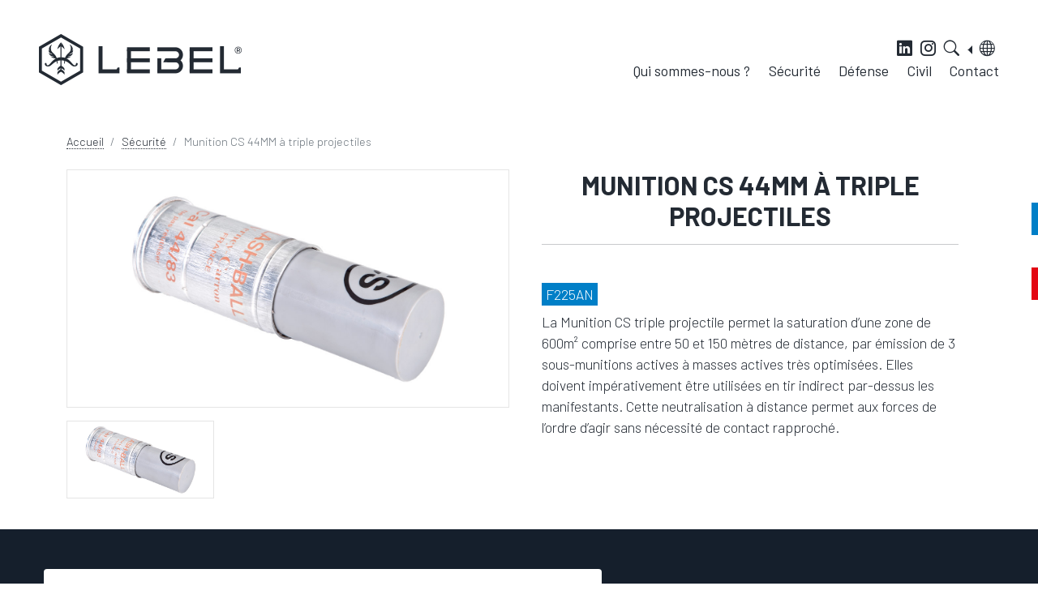

--- FILE ---
content_type: text/html; charset=UTF-8
request_url: https://www.lebel.eu/product/munition-cs-44mm-a-triple-projectiles-2/
body_size: 9825
content:
<!doctype html>
<html lang="en">
  <head>
    <!-- Required meta tags -->
    <meta charset="utf-8">
    <meta name="viewport" content="width=device-width, initial-scale=1">
    <link rel="icon" type="image/x-icon" href="https://www.lebel.eu/wp-content/themes/lebel/assets/img/favicon.png"/>

    <!-- Bootstrap CSS -->
    <link href="https://cdn.jsdelivr.net/npm/bootstrap@5.0.2/dist/css/bootstrap.min.css" rel="stylesheet" integrity="sha384-EVSTQN3/azprG1Anm3QDgpJLIm9Nao0Yz1ztcQTwFspd3yD65VohhpuuCOmLASjC" crossorigin="anonymous">
    <link rel="stylesheet" href="https://cdn.jsdelivr.net/npm/bootstrap-icons@1.5.0/font/bootstrap-icons.css">
    <!-- Google fonts -->
    <link rel="preconnect" href="https://fonts.googleapis.com">
    <link rel="preconnect" href="https://fonts.gstatic.com" crossorigin>
    <link href="https://fonts.googleapis.com/css2?family=Barlow:ital,wght@0,100;0,200;0,300;0,400;0,500;0,600;0,700;0,800;0,900;1,100;1,200;1,300;1,400;1,500;1,600;1,700;1,800;1,900&display=swap" rel="stylesheet">
    <!-- Theme -->
		<script 
			type="module" 
			src="https://www.lebel.eu/wp-content/themes/lebel/integration/dist/index.bundle.js" 
			defer
		></script>
    <!-- Global site tag (gtag.js) - Google Analytics -->
    <script async src="https://www.googletagmanager.com/gtag/js?id=G-VQ3K7HR6DL"></script>
    <script>
      window.dataLayer = window.dataLayer || [];
      function gtag(){dataLayer.push(arguments);}
      gtag('js', new Date());

      gtag('config', 'G-VQ3K7HR6DL');
    </script>
    <meta name='robots' content='max-image-preview:large' />
<link rel="alternate" title="oEmbed (JSON)" type="application/json+oembed" href="https://www.lebel.eu/wp-json/oembed/1.0/embed?url=https%3A%2F%2Fwww.lebel.eu%2Fproduct%2Fmunition-cs-44mm-a-triple-projectiles-2%2F" />
<link rel="alternate" title="oEmbed (XML)" type="text/xml+oembed" href="https://www.lebel.eu/wp-json/oembed/1.0/embed?url=https%3A%2F%2Fwww.lebel.eu%2Fproduct%2Fmunition-cs-44mm-a-triple-projectiles-2%2F&#038;format=xml" />
<style id='wp-img-auto-sizes-contain-inline-css' type='text/css'>
img:is([sizes=auto i],[sizes^="auto," i]){contain-intrinsic-size:3000px 1500px}
/*# sourceURL=wp-img-auto-sizes-contain-inline-css */
</style>
<style id='classic-theme-styles-inline-css' type='text/css'>
/*! This file is auto-generated */
.wp-block-button__link{color:#fff;background-color:#32373c;border-radius:9999px;box-shadow:none;text-decoration:none;padding:calc(.667em + 2px) calc(1.333em + 2px);font-size:1.125em}.wp-block-file__button{background:#32373c;color:#fff;text-decoration:none}
/*# sourceURL=/wp-includes/css/classic-themes.min.css */
</style>
<style id='global-styles-inline-css' type='text/css'>
:root{--wp--preset--aspect-ratio--square: 1;--wp--preset--aspect-ratio--4-3: 4/3;--wp--preset--aspect-ratio--3-4: 3/4;--wp--preset--aspect-ratio--3-2: 3/2;--wp--preset--aspect-ratio--2-3: 2/3;--wp--preset--aspect-ratio--16-9: 16/9;--wp--preset--aspect-ratio--9-16: 9/16;--wp--preset--color--black: #000000;--wp--preset--color--cyan-bluish-gray: #abb8c3;--wp--preset--color--white: #ffffff;--wp--preset--color--pale-pink: #f78da7;--wp--preset--color--vivid-red: #cf2e2e;--wp--preset--color--luminous-vivid-orange: #ff6900;--wp--preset--color--luminous-vivid-amber: #fcb900;--wp--preset--color--light-green-cyan: #7bdcb5;--wp--preset--color--vivid-green-cyan: #00d084;--wp--preset--color--pale-cyan-blue: #8ed1fc;--wp--preset--color--vivid-cyan-blue: #0693e3;--wp--preset--color--vivid-purple: #9b51e0;--wp--preset--gradient--vivid-cyan-blue-to-vivid-purple: linear-gradient(135deg,rgb(6,147,227) 0%,rgb(155,81,224) 100%);--wp--preset--gradient--light-green-cyan-to-vivid-green-cyan: linear-gradient(135deg,rgb(122,220,180) 0%,rgb(0,208,130) 100%);--wp--preset--gradient--luminous-vivid-amber-to-luminous-vivid-orange: linear-gradient(135deg,rgb(252,185,0) 0%,rgb(255,105,0) 100%);--wp--preset--gradient--luminous-vivid-orange-to-vivid-red: linear-gradient(135deg,rgb(255,105,0) 0%,rgb(207,46,46) 100%);--wp--preset--gradient--very-light-gray-to-cyan-bluish-gray: linear-gradient(135deg,rgb(238,238,238) 0%,rgb(169,184,195) 100%);--wp--preset--gradient--cool-to-warm-spectrum: linear-gradient(135deg,rgb(74,234,220) 0%,rgb(151,120,209) 20%,rgb(207,42,186) 40%,rgb(238,44,130) 60%,rgb(251,105,98) 80%,rgb(254,248,76) 100%);--wp--preset--gradient--blush-light-purple: linear-gradient(135deg,rgb(255,206,236) 0%,rgb(152,150,240) 100%);--wp--preset--gradient--blush-bordeaux: linear-gradient(135deg,rgb(254,205,165) 0%,rgb(254,45,45) 50%,rgb(107,0,62) 100%);--wp--preset--gradient--luminous-dusk: linear-gradient(135deg,rgb(255,203,112) 0%,rgb(199,81,192) 50%,rgb(65,88,208) 100%);--wp--preset--gradient--pale-ocean: linear-gradient(135deg,rgb(255,245,203) 0%,rgb(182,227,212) 50%,rgb(51,167,181) 100%);--wp--preset--gradient--electric-grass: linear-gradient(135deg,rgb(202,248,128) 0%,rgb(113,206,126) 100%);--wp--preset--gradient--midnight: linear-gradient(135deg,rgb(2,3,129) 0%,rgb(40,116,252) 100%);--wp--preset--font-size--small: 13px;--wp--preset--font-size--medium: 20px;--wp--preset--font-size--large: 36px;--wp--preset--font-size--x-large: 42px;--wp--preset--spacing--20: 0.44rem;--wp--preset--spacing--30: 0.67rem;--wp--preset--spacing--40: 1rem;--wp--preset--spacing--50: 1.5rem;--wp--preset--spacing--60: 2.25rem;--wp--preset--spacing--70: 3.38rem;--wp--preset--spacing--80: 5.06rem;--wp--preset--shadow--natural: 6px 6px 9px rgba(0, 0, 0, 0.2);--wp--preset--shadow--deep: 12px 12px 50px rgba(0, 0, 0, 0.4);--wp--preset--shadow--sharp: 6px 6px 0px rgba(0, 0, 0, 0.2);--wp--preset--shadow--outlined: 6px 6px 0px -3px rgb(255, 255, 255), 6px 6px rgb(0, 0, 0);--wp--preset--shadow--crisp: 6px 6px 0px rgb(0, 0, 0);}:where(.is-layout-flex){gap: 0.5em;}:where(.is-layout-grid){gap: 0.5em;}body .is-layout-flex{display: flex;}.is-layout-flex{flex-wrap: wrap;align-items: center;}.is-layout-flex > :is(*, div){margin: 0;}body .is-layout-grid{display: grid;}.is-layout-grid > :is(*, div){margin: 0;}:where(.wp-block-columns.is-layout-flex){gap: 2em;}:where(.wp-block-columns.is-layout-grid){gap: 2em;}:where(.wp-block-post-template.is-layout-flex){gap: 1.25em;}:where(.wp-block-post-template.is-layout-grid){gap: 1.25em;}.has-black-color{color: var(--wp--preset--color--black) !important;}.has-cyan-bluish-gray-color{color: var(--wp--preset--color--cyan-bluish-gray) !important;}.has-white-color{color: var(--wp--preset--color--white) !important;}.has-pale-pink-color{color: var(--wp--preset--color--pale-pink) !important;}.has-vivid-red-color{color: var(--wp--preset--color--vivid-red) !important;}.has-luminous-vivid-orange-color{color: var(--wp--preset--color--luminous-vivid-orange) !important;}.has-luminous-vivid-amber-color{color: var(--wp--preset--color--luminous-vivid-amber) !important;}.has-light-green-cyan-color{color: var(--wp--preset--color--light-green-cyan) !important;}.has-vivid-green-cyan-color{color: var(--wp--preset--color--vivid-green-cyan) !important;}.has-pale-cyan-blue-color{color: var(--wp--preset--color--pale-cyan-blue) !important;}.has-vivid-cyan-blue-color{color: var(--wp--preset--color--vivid-cyan-blue) !important;}.has-vivid-purple-color{color: var(--wp--preset--color--vivid-purple) !important;}.has-black-background-color{background-color: var(--wp--preset--color--black) !important;}.has-cyan-bluish-gray-background-color{background-color: var(--wp--preset--color--cyan-bluish-gray) !important;}.has-white-background-color{background-color: var(--wp--preset--color--white) !important;}.has-pale-pink-background-color{background-color: var(--wp--preset--color--pale-pink) !important;}.has-vivid-red-background-color{background-color: var(--wp--preset--color--vivid-red) !important;}.has-luminous-vivid-orange-background-color{background-color: var(--wp--preset--color--luminous-vivid-orange) !important;}.has-luminous-vivid-amber-background-color{background-color: var(--wp--preset--color--luminous-vivid-amber) !important;}.has-light-green-cyan-background-color{background-color: var(--wp--preset--color--light-green-cyan) !important;}.has-vivid-green-cyan-background-color{background-color: var(--wp--preset--color--vivid-green-cyan) !important;}.has-pale-cyan-blue-background-color{background-color: var(--wp--preset--color--pale-cyan-blue) !important;}.has-vivid-cyan-blue-background-color{background-color: var(--wp--preset--color--vivid-cyan-blue) !important;}.has-vivid-purple-background-color{background-color: var(--wp--preset--color--vivid-purple) !important;}.has-black-border-color{border-color: var(--wp--preset--color--black) !important;}.has-cyan-bluish-gray-border-color{border-color: var(--wp--preset--color--cyan-bluish-gray) !important;}.has-white-border-color{border-color: var(--wp--preset--color--white) !important;}.has-pale-pink-border-color{border-color: var(--wp--preset--color--pale-pink) !important;}.has-vivid-red-border-color{border-color: var(--wp--preset--color--vivid-red) !important;}.has-luminous-vivid-orange-border-color{border-color: var(--wp--preset--color--luminous-vivid-orange) !important;}.has-luminous-vivid-amber-border-color{border-color: var(--wp--preset--color--luminous-vivid-amber) !important;}.has-light-green-cyan-border-color{border-color: var(--wp--preset--color--light-green-cyan) !important;}.has-vivid-green-cyan-border-color{border-color: var(--wp--preset--color--vivid-green-cyan) !important;}.has-pale-cyan-blue-border-color{border-color: var(--wp--preset--color--pale-cyan-blue) !important;}.has-vivid-cyan-blue-border-color{border-color: var(--wp--preset--color--vivid-cyan-blue) !important;}.has-vivid-purple-border-color{border-color: var(--wp--preset--color--vivid-purple) !important;}.has-vivid-cyan-blue-to-vivid-purple-gradient-background{background: var(--wp--preset--gradient--vivid-cyan-blue-to-vivid-purple) !important;}.has-light-green-cyan-to-vivid-green-cyan-gradient-background{background: var(--wp--preset--gradient--light-green-cyan-to-vivid-green-cyan) !important;}.has-luminous-vivid-amber-to-luminous-vivid-orange-gradient-background{background: var(--wp--preset--gradient--luminous-vivid-amber-to-luminous-vivid-orange) !important;}.has-luminous-vivid-orange-to-vivid-red-gradient-background{background: var(--wp--preset--gradient--luminous-vivid-orange-to-vivid-red) !important;}.has-very-light-gray-to-cyan-bluish-gray-gradient-background{background: var(--wp--preset--gradient--very-light-gray-to-cyan-bluish-gray) !important;}.has-cool-to-warm-spectrum-gradient-background{background: var(--wp--preset--gradient--cool-to-warm-spectrum) !important;}.has-blush-light-purple-gradient-background{background: var(--wp--preset--gradient--blush-light-purple) !important;}.has-blush-bordeaux-gradient-background{background: var(--wp--preset--gradient--blush-bordeaux) !important;}.has-luminous-dusk-gradient-background{background: var(--wp--preset--gradient--luminous-dusk) !important;}.has-pale-ocean-gradient-background{background: var(--wp--preset--gradient--pale-ocean) !important;}.has-electric-grass-gradient-background{background: var(--wp--preset--gradient--electric-grass) !important;}.has-midnight-gradient-background{background: var(--wp--preset--gradient--midnight) !important;}.has-small-font-size{font-size: var(--wp--preset--font-size--small) !important;}.has-medium-font-size{font-size: var(--wp--preset--font-size--medium) !important;}.has-large-font-size{font-size: var(--wp--preset--font-size--large) !important;}.has-x-large-font-size{font-size: var(--wp--preset--font-size--x-large) !important;}
:where(.wp-block-post-template.is-layout-flex){gap: 1.25em;}:where(.wp-block-post-template.is-layout-grid){gap: 1.25em;}
:where(.wp-block-term-template.is-layout-flex){gap: 1.25em;}:where(.wp-block-term-template.is-layout-grid){gap: 1.25em;}
:where(.wp-block-columns.is-layout-flex){gap: 2em;}:where(.wp-block-columns.is-layout-grid){gap: 2em;}
:root :where(.wp-block-pullquote){font-size: 1.5em;line-height: 1.6;}
/*# sourceURL=global-styles-inline-css */
</style>
<link rel='stylesheet' id='wpo_min-header-0-css' href='https://www.lebel.eu/wp-content/cache/wpo-minify/1768915894/assets/wpo-minify-header-4d941db3.min.css' type='text/css' media='all' />
<link rel="https://api.w.org/" href="https://www.lebel.eu/wp-json/" /><link rel="EditURI" type="application/rsd+xml" title="RSD" href="https://www.lebel.eu/xmlrpc.php?rsd" />
<meta name="generator" content="WordPress 6.9" />
<link rel="canonical" href="https://www.lebel.eu/product/munition-cs-44mm-a-triple-projectiles-2/" />
<link rel='shortlink' href='https://www.lebel.eu/?p=582' />
<link rel="alternate" hreflang="fr-FR" href="https://www.lebel.eu/product/munition-cs-44mm-a-triple-projectiles-2/"/>
<link rel="alternate" hreflang="en-GB" href="https://www.lebel.eu/en/product/munition-cs-44mm-a-triple-projectiles-2/"/>
<link rel="alternate" hreflang="fr" href="https://www.lebel.eu/product/munition-cs-44mm-a-triple-projectiles-2/"/>
<link rel="alternate" hreflang="en" href="https://www.lebel.eu/en/product/munition-cs-44mm-a-triple-projectiles-2/"/>
<meta name="generator" content="Elementor 3.34.2; features: additional_custom_breakpoints; settings: css_print_method-external, google_font-enabled, font_display-auto">
			<style>
				.e-con.e-parent:nth-of-type(n+4):not(.e-lazyloaded):not(.e-no-lazyload),
				.e-con.e-parent:nth-of-type(n+4):not(.e-lazyloaded):not(.e-no-lazyload) * {
					background-image: none !important;
				}
				@media screen and (max-height: 1024px) {
					.e-con.e-parent:nth-of-type(n+3):not(.e-lazyloaded):not(.e-no-lazyload),
					.e-con.e-parent:nth-of-type(n+3):not(.e-lazyloaded):not(.e-no-lazyload) * {
						background-image: none !important;
					}
				}
				@media screen and (max-height: 640px) {
					.e-con.e-parent:nth-of-type(n+2):not(.e-lazyloaded):not(.e-no-lazyload),
					.e-con.e-parent:nth-of-type(n+2):not(.e-lazyloaded):not(.e-no-lazyload) * {
						background-image: none !important;
					}
				}
			</style>
			<link rel="icon" href="https://www.lebel.eu/wp-content/uploads/favicon-lebel.png" sizes="32x32" />
<link rel="icon" href="https://www.lebel.eu/wp-content/uploads/favicon-lebel.png" sizes="192x192" />
<link rel="apple-touch-icon" href="https://www.lebel.eu/wp-content/uploads/favicon-lebel.png" />
<meta name="msapplication-TileImage" content="https://www.lebel.eu/wp-content/uploads/favicon-lebel.png" />
    <title>Lebel</title>
  </head>
  <body>

    <!-- Header -->
    <header id="toppage" class="container-fluid d-flex flex-column ">
        <!-- header gap -->
        <div class="row">
            <div class="gap"></div>
        </div>
        <!-- // header gap -->

        

<!-- Navbar -->       
<div class="row">     
    <div class="main_navbar px-4 px-lg-5">
        <!-- Navigation -->
        <nav class="navbar navbar-expand-lg navbar-light">
                <div class="d-flex justify-content-between w-100">
                    <a 
                        class="navbar-brand" 
                        href="https://www.lebel.eu"
                    >
                        <img 
                            class="navbard-brand--img" 
                            src="https://www.lebel.eu/wp-content/themes/lebel/assets/img/header-logo.png"
                        />
                    </a>

                    <!-- Toggle button -->
                    <button 
                        class="navbar-toggler" 
                        type="button" 
                        data-bs-toggle="offcanvas" 
                        data-bs-target="#offcanvasSearch" 
                        aria-controls="offcanvasSearch" 
                        aria-pressed="false"
                    >
                        <span class="navbar-toggler-icon"></span>
                    </button>
                </div>


                <!-- Off canvas menu -->    
                <div 
                    class="offcanvas offcanvas-start" 
                    tabindex="-1" 
                    id="offcanvasSearch" 
                    aria-labelledby="offcanvasSearchLabel"
                >
                    <div class="offcanvas-header">
                        <button 
                            type="button" 
                            class="btn-close text-reset" 
                            data-bs-dismiss="offcanvas" 
                            aria-label="Close"
                        >
                        </button>
                    </div>
                    <div class="offcanvas-body">
                        <div class="dropdown mt-3">
                            <div class="pb-3">
                                <a 
                                    class="navbar-brand navbard-brand--offcanvas" 
                                    href="https://www.lebel.eu"
                                >
                                    <img src="https://www.lebel.eu/wp-content/themes/lebel/assets/img/header-logo.png"/>
                                </a>
                            </div>
                            <nav role="navigation">
                                <ul id="menu-menu-header" class="navbar-nav"><li id="menu-item-1283" class="menu-item menu-item-type-post_type menu-item-object-page menu-item-1283"><a href="https://www.lebel.eu/qui-sommes-nous/">Qui sommes-nous ?</a></li>
<li id="menu-item-560" class="nav-item menu-item menu-item-type-post_type menu-item-object-page menu-item-560"><a href="https://www.lebel.eu/securite/">Sécurité</a></li>
<li id="menu-item-561" class="nav-item menu-item menu-item-type-post_type menu-item-object-page menu-item-561"><a href="https://www.lebel.eu/defense/">Défense</a></li>
<li id="menu-item-559" class="nav-item menu-item menu-item-type-post_type menu-item-object-page menu-item-559"><a href="https://www.lebel.eu/civil/">Civil</a></li>
<li id="menu-item-557" class="nav-item menu-item menu-item-type-post_type menu-item-object-page menu-item-557"><a href="https://www.lebel.eu/contact/">Contact</a></li>
</ul>                                <ul 
                                    class="d-flex align-items-center ms-2 p-0" 
                                    style="list-style: none;"
                                > 
                                    <li class="menu-item">
                                        <a 
                                            class="dropdown-item language" 
                                            href="#"
                                            data-language="FR"
                                            aria-label="Sélection de la langue FR"
                                            style="font-weight: bold"
                                        >
                                            FR
                                        </a>
                                    </li> | 
                                    <li class="menu-item">
                                        <a 
                                            class="dropdown-item language" 
                                            href="#"
                                            style="" 
                                            data-language="EN" 
                                            aria-label="Languague in english"   
                                        >
                                            EN
                                        </a>
                                    </li>
                                </ul>
                                <ul class="secondary-menu pt-2">
                                    <li class="nav-link">
                                        <a href="#" onclick="toggleSearch()">
                                            <i class="bi bi-search"></i>
                                        </a>
                                    </li>
                                    
                                    <li class="nav-link">
                                        <a  rel="noopener" target="_blank" href="https://www.linkedin.com/company/verney-carron-sa/">
                                            <i class="bi bi-linkedin"></i>
                                        </a>
                                    </li>

                                    <li class="nav-link">
                                        <a  rel="noopener" target="_blank" href="https://www.instagram.com/lebel_officiel/">
                                            <i class="bi bi-instagram"></i>
                                        </a>
                                    </li>

                                    <!-- Display search form after click -->
                                    <form 
                                        class="search row" 
                                        method="get" 
                                        action="https://www.lebel.eu" 
                                        role="search"
                                    >
                                        <div 
                                            id="search-form" 
                                            class="search-form d-flex"
                                        >
                                            <input 
                                                type="search" 
                                                class="search-field form-control-sm offsearch" 
                                                placeholder="Recherche" value="" 
                                                name="s" 
                                                title="Rechercher :" 
                                            />
                                            <button 
                                                type="submit" 
                                                role="button" 
                                                class="btn-default btn-sm btn-search-modal"
                                            >
                                                <span class="glyphicon glyphicon-search black"></span>
                                                Rechercher
                                            </button>
                                        </div>
                                    </form>
                                </ul>
                            </nav>
                        </div>
                    </div>
                </div>
            

                <!-- Items de navigation -->
                <div 
                    class="collapse navbar-collapse" 
                    id="navbarSupportedContent"
                >
                    <ul class="secondary-menu">
                        <li class="nav-link">
                            <a  
                                rel="noopener" 
                                target="_blank" 
                                href="https://www.linkedin.com/company/verney-carron-sa/"
                            >
                                <i class="bi bi-linkedin"></i>
                            </a>
                        </li>

                        <li class="nav-link">
                            <a 
                                rel="noopener" 
                                target="_blank" 
                                href="https://www.instagram.com/lebel_officiel/"
                            >
                                <i class="bi bi-instagram"></i>
                            </a>
                        </li>                                    
                        <li class="nav-link">
                            <a 
                                type="button" 
                                data-bs-toggle="modal" 
                                data-bs-target="#searchModal"
                            >
                                <i class="bi bi-search"></i>
                            </a>
                        </li>
                        <li class="nav-link position-relative">
                            <div class="dropstart">
                                <a 
                                    href="#" 
                                    class="globe-active dropdown-toggle" 
                                    type="button" 
                                    data-bs-toggle="dropdown" 
                                    aria-expanded="false"
                                >
                                    <i class="bi bi-globe"></i>
                                </a>
                                <ul class="dropdown-menu languages">
                                    <div class="d-flex align-items-center"> 
                                        <li>
                                            <a 
                                                class="dropdown-item language" 
                                                href="#"
                                                data-language="FR"
                                                aria-label="Sélection de la langue FR"
                                                style="font-weight: bold"
                                            >
                                                FR
                                            </a>
                                        </li> | 
                                        <li>
                                            <a 
                                                class="dropdown-item language" 
                                                href="#"
                                                style="" 
                                                data-language="EN" 
                                                aria-label="Languague in english"   
                                            >
                                                EN
                                            </a>
                                        </li>
                                    </div>
                                </ul>
                            </div>
                        </li>
                                                
                    </ul>

                    <!-- Modal -->
                    <div 
                        class="modal fade" 
                        id="searchModal" 
                        tabindex="-1" 
                        aria-labelledby="searchModalLabel" 
                        aria-hidden="true"
                    >
                        <div class="modal-dialog">
                            <div class="modal-content">
                                <div class="container p-5">
                                    <div class="modal-header">
                                        <h5 
                                            class="modal-title" 
                                            id="searchModalLabel"
                                        >
                                            Rechercher dans le site
                                        </h5>
                                        <button 
                                            type="button" 
                                            class="btn-close" 
                                            data-bs-dismiss="modal" 
                                            aria-label="Close"
                                        >
                                        </button>
                                    </div>
                                    <div class="modal-body">
                                        <form 
                                            class="search row" 
                                            method="get" 
                                            action="https://www.lebel.eu" 
                                            role="search"
                                        >
                                            <div class="col-sm-9">
                                                <input 
                                                    type="search" 
                                                    class="search-field form-control" 
                                                    placeholder="Recherche" value="" 
                                                    name="s" 
                                                    title="Rechercher :" 
                                                />
                                            </div>
                                            <div class="col-sm-3">
                                                <button 
                                                    type="submit" 
                                                    role="button" 
                                                    class="btn btn-default btn-search-modal"
                                                >
                                                    <span class="glyphicon glyphicon-search black"></span>
                                                    Rechercher
                                                </button>
                                            </div>
                                        </form>
                                    </div>
                                </div>
                            </div>

                            <div class="modal-footer">
                                <button 
                                    type="button" 
                                    class="btn btn-secondary" 
                                    data-bs-dismiss="modal"
                                >
                                    Fermer
                                </button>
                            </div>
                        </div>
                    </div>                                

                    <ul id="menu-menu-header" class="navbar-nav"><li id="menu-item-1283" class="menu-item menu-item-type-post_type menu-item-object-page menu-item-1283"><a href="https://www.lebel.eu/qui-sommes-nous/">Qui sommes-nous ?</a></li>
<li id="menu-item-560" class="nav-item menu-item menu-item-type-post_type menu-item-object-page menu-item-560"><a href="https://www.lebel.eu/securite/">Sécurité</a></li>
<li id="menu-item-561" class="nav-item menu-item menu-item-type-post_type menu-item-object-page menu-item-561"><a href="https://www.lebel.eu/defense/">Défense</a></li>
<li id="menu-item-559" class="nav-item menu-item menu-item-type-post_type menu-item-object-page menu-item-559"><a href="https://www.lebel.eu/civil/">Civil</a></li>
<li id="menu-item-557" class="nav-item menu-item menu-item-type-post_type menu-item-object-page menu-item-557"><a href="https://www.lebel.eu/contact/">Contact</a></li>
</ul>                </div>
                <!-- // Items -->

        </nav> 
        <!-- // Navigation --> 

    </div>
</div>
<!-- // Navbar -->     
        


<div class="container">


<!-- Breadcrum -->
<div class="pt-5 pb-2">
    <nav aria-label="breadcrumb">
        <ol class="breadcrumb">

            <!-- home -->
            <li class="breadcrumb-item">
                <a href="https://www.lebel.eu">Accueil</a>
            </li>

            <!-- catégorie -->
            <li class="breadcrumb-item">


                            <a href="https://www.lebel.eu/securite">
                    Sécurité                </a>
                        </li>

            <!-- Produit -->
            <li class="breadcrumb-item active" aria-current="page">
                Munition CS 44MM à triple projectiles            </li>

        </ol>
    </nav>
</div>


<!-- // Breadcrum -->



<!-- Jumbotron -->
    <div class="product__jumbotron h-100 pb-4 d-flex">

        <div class="row">

            <div class="col-sm-12 col-md-6">

                <!-- Carousel -->
                <div id="carouselProduct" class="carousel slide" data-bs-ride="carousel" data-bs-interval="false">
                    <div class="carousel-inner">

                        <div class="carousel-item active">
                            <img class="img-fluid" src="https://www.lebel.eu/wp-content/uploads/balle-triple-projectile.jpg" class="d-block w-100" alt="">
                        </div>

                        <!-- image additionnelles -->
                                                <!-- image additionnelles -->
                    </div>
                </div>

                <div class="carousel-indicators">
                                        <li style="width:">
                        <img src="https://www.lebel.eu/wp-content/uploads/balle-triple-projectile.jpg" data-bs-target="#carouselProduct" data-bs-slide-to="0" class="active" aria-current="true" aria-label="Slide 1"/>
                    </li>
                    <!-- vignettes additionnelles -->
                                        <!-- // vignettes additionnelles -->


                </div>

            </div>

            <div class="col-sm-12 col-md-6">
                <div class="product__jumbotron--description">
                    <h2 class="product__jumbotron--h2">Munition CS 44MM à triple projectiles</h2>
                    <hr class="header__jumbotron--hr">
                    <div class="mt-5">
                        <span class="product__reference">
                            F225AN                        </span>
                        <p class="header__jumbotron--p pt-2">
                            La Munition CS triple projectile permet la saturation d’une zone de 600m² comprise entre 50 et 150 mètres de distance, par émission de 3 sous-munitions actives à masses actives très optimisées. Elles doivent impérativement être utilisées en tir indirect par-dessus les manifestants. Cette neutralisation à distance permet aux forces de l’ordre d’agir sans nécessité de contact rapproché.                        </p> 
                    </div>                           
                </div>                        
                <div class="flag flag-others">
                    <div class="flag-color flag-color--blue"></div>
                    <div class="flag-color flag-color--white"></div>
                    <div class="flag-color flag-color--red"></div>
                </div>
            </div>
            
        </div>
        
    </div>

</div>
                      



        
    </header>
    <input id="siteUrl" type="hidden" value="https://www.lebel.eu"/>    

        
<!-- Generic fiels of a product -->
<!-- // Generic fiels of a product -->

   <!-- Main -->
   <main>
        <!-- Transition -->
        <section class="product__transition">
            <div class="container">
                <div class="row">
                    <div class="col-sm-12 col-md-7 align-self-center">
                        <div class="d-flex flex-column justify-content-center align-items-center align-self-center product__video">
                            <img 
                                class="product__features" 
                                src="https://www.lebel.eu/wp-content/uploads/balle-triple-projectile.jpg"
                            />                        
                            <button 
                                id="triggerModal" 
                                type="button" 
                                class="btn btn-primary" 
                                data-bs-toggle="modal" 
                                data-bs-target="#productModal"
                            >
                                Agrandir
                            </button> 
                        </div>    
                    </div>          
                    <div class="col-sm-12 col-md-5 product__transition--right"></div>
                </div>
            </div>
        </section>

        <!-- Fiche technique -->
        <section>
            <div class="container pb-5">
                <div class="row">
                    <div class="col-sm-12 col-md-10 offset-md-1 col-lg-8 col-xl-7d-flex">
                        <table class="table justify-content-center product--table">
                            <tbody>
                                <tr>
                                    <td class="product__category">
                                        Spécifications techniques
                                    </td>                        
                                    <td>
                                        <!-- Commun produit -->
                                            



<!-- Longeur totale 1/5 -->

<!-- Poids 2/5 -->
                                

<!-- calibres 3/5 -->

<!-- catégorie 4/5 -->


<!-- Précisions catégories 5/5 -->
  
<!-- // Bloc 1 - COMMUN AUX ARMES A PROJECTILES -->

<!-- Canon 1/24 -->

<!-- Rayures 2/24 -->

<!-- Pas de rayure 3/24 -->
<!-- Longueur canon 4/24 -->

<!-- Filetage 5/24 -->

<!-- Profil 6/24 -->

<!-- Largeur 7/24 -->
 

<!-- Largeur 8/24 -->
                                                                

<!-- Traitement 9/24 -->

<!-- Traitement 10/24 -->

<!-- Traitement 11/24 -->

<!-- Traitement 12/24 -->
                                


<!-- Traitement 13/24 -->

<!-- Milspec 14/24 -->

<!-- Sureté ambidextre 15/24 -->

<!-- Capaccité chargeur 16/24 -->
                                

<!-- Traitement 17/24 -->

<!-- Traitement 18/24 -->

<!-- Traitement 19/24 -->

<!-- Traitement 20/24 -->

<!-- Traitement 21/24 -->

<!-- Cran de sureté 22/24 -->

<!-- Détente 23/24 -->

<!-- Système de rail 24/24 -->
    

<!-- Canon 1/24 -->

<!-- Rayures 2/24 -->

<!-- Pas de rayure 3/24 -->
<!-- Longueur canon 4/24 -->

<!-- Filetage 5/24 -->

<!-- Profil 6/24 -->


<!-- Longueur de canon 1/7 -->

<!-- Chokes 2/7 -->

<!-- Carcasse vertac 3/7 -->
<!-- Organise visée 4/7 -->

<!-- Longueur totale 5/7 -->

<!-- Longueur crosse 6/7 -->


<!-- Profil 7/7 -->


<!-- Diamètre 1/11 -->

<!-- Rayures 2/11 -->

<!-- Pas de rayure 3/11 -->


<!-- catégorie 4/11 -->

<span class="product__label">Résistant à l'eau : </span>
<br>



<!-- Longueur canon 5/11 -->




<!-- Filetage 6/11 -->

<!-- Profil 7/11 -->


<!-- Longueur canon 8/11 -->




<!-- Filetage 9/11 -->

<!-- Profil 10/11 -->

<!-- Profil 11/11 -->




                                    </td>
                                </tr> 
                                <!-- Plus produits -->
                                                                <tr>
                                    <td class="product__category">
                                        Avantages produit
                                    </td>
                                    <td>
                                        <p>Destinée à des situations de tirs distants, cette munition est utilisée à des fins de contrôle de foules, de dispersion de groupe d’individus, de saturation de rues ou de bâtiments, l’extraction de groupes en difficulté&#8230; L’atout principal de cette munition réside dans la précision de l’atteinte de la zone à saturer.</p>
 
                                    </td>
                                </tr> 
                                 
                                
                                <!-- référence -->    
                                
                                <!-- Export --> 
                                                            
                                <!-- // Export -->

                                <!-- Douanes -->
                                                                
                                <!-- Douanes -->       
                            </tbody>
                        </table>
                    </div>
                </div>                
            </div>
        </section>
 
        <!-- Product download -->
        
        <!-- Certifications -->
        <section class="product-association">
            <div class="container pt-5 pb-5">  
                <div class="row">
                    <div class="col-sm-12 narrow-width text-center p-5">
                        <h3>Produits associés</h3>
                    </div>
                </div>
                <div class="row">
                    <!-- additionnal products -->
                                                <div class="col-sm-12 col-md-6 col-lg-3 p-3">
                                <div class="card">
                                    <img 
                                        class="img-fluid" 
                                        src="https://www.lebel.eu/wp-content/uploads/balle-caoutchouc-creuse.jpg" 
                                        class="card-img-top" 
                                        alt="certification icon"
                                    >
                                    <div class="card-body">
                                        <h5>
                                            BALLE CAOUTCHOUC CREUSE EN FEUTRE                                        </h5>
                                        <p class="card-text">
                                            Destinée à des situations de tirs rapprochés, la nouvelle munition balle caoutchouc…                                        </p>
                                        <p>
                                            <a 
                                                href="https://www.lebel.eu/product/balle-caoutchouc-creuse-en-feutre/"
                                                aria-label="Lien vers le produit associé"
                                            >
                                                En savoir plus
                                            </a>
                                        </p>
                                    </div>
                                </div>
                            </div>
                                                <div class="col-sm-12 col-md-6 col-lg-3 p-3">
                                <div class="card">
                                    <img 
                                        class="img-fluid" 
                                        src="https://www.lebel.eu/wp-content/uploads/cartouches-balles-souples.jpg" 
                                        class="card-img-top" 
                                        alt="certification icon"
                                    >
                                    <div class="card-body">
                                        <h5>
                                            BALLE GOMME SOUPLE ENTRAÎNEMENT                                        </h5>
                                        <p class="card-text">
                                            Destinée à des situations de tirs rapprochés, la balle gomme peut-être utilisée…                                        </p>
                                        <p>
                                            <a 
                                                href="https://www.lebel.eu/product/balle-gomme-souple-entrainement/"
                                                aria-label="Lien vers le produit associé"
                                            >
                                                En savoir plus
                                            </a>
                                        </p>
                                    </div>
                                </div>
                            </div>
                                                <div class="col-sm-12 col-md-6 col-lg-3 p-3">
                                <div class="card">
                                    <img 
                                        class="img-fluid" 
                                        src="https://www.lebel.eu/wp-content/uploads/cartouches-balles-souples-pro.jpg" 
                                        class="card-img-top" 
                                        alt="certification icon"
                                    >
                                    <div class="card-body">
                                        <h5>
                                            BALLE GOMME SOUPLE PRO                                        </h5>
                                        <p class="card-text">
                                            Destinée à des situations de tirs rapprochés, la balle gomme peut-être utilisée…                                        </p>
                                        <p>
                                            <a 
                                                href="https://www.lebel.eu/product/balle-gomme-souple-pro/"
                                                aria-label="Lien vers le produit associé"
                                            >
                                                En savoir plus
                                            </a>
                                        </p>
                                    </div>
                                </div>
                            </div>
                                                <div class="col-sm-12 col-md-6 col-lg-3 p-3">
                                <div class="card">
                                    <img 
                                        class="img-fluid" 
                                        src="https://www.lebel.eu/wp-content/uploads/bretelle-classique-m-1.jpg" 
                                        class="card-img-top" 
                                        alt="certification icon"
                                    >
                                    <div class="card-body">
                                        <h5>
                                            Bretelle classique                                        </h5>
                                        <p class="card-text">
                                            Ajustage facile. Longueur de 1.70 cm. Ref : F303 pour Compact et…                                        </p>
                                        <p>
                                            <a 
                                                href="https://www.lebel.eu/product/bretelle-classique/"
                                                aria-label="Lien vers le produit associé"
                                            >
                                                En savoir plus
                                            </a>
                                        </p>
                                    </div>
                                </div>
                            </div>
                                        <!-- additional products -->
                </div>
            </div>
        </section>
        
        <!-- Back to top -->
        <div class="backtotop">
            <div class="container">
                <div class="row">
                    <div class="col-sm-12 pb-5">
                        <div class="backtotop--action">
                            <a href="#toppage">Haut de page <i class="bi bi-chevron-up"></i></a>
                        </div>
                    </div>
                </div>
            </div>
        </div> 

        <!-- Modal -->
        <div 
            class="modal fade modal-dialog-centered" 
            id="productModal" 
            tabindex="-1" 
            aria-labelledby="productModalLabel" 
            aria-hidden="true"
        >
            <div class="modal-dialog modal-dialog-centered">
                <div class="modal-content">
                    <div class="modal-header"></div>
                    <div class="modal-body text-center">
                        <div class="position-relative" style="margin: auto; width: fit-content;">
                            <button 
                                type="button" 
                                class="btn-close" 
                                data-bs-dismiss="modal" 
                                aria-label="Close"
                            >
                            </button>
                            <img class="img-fluid" src="https://www.lebel.eu/wp-content/uploads/balle-triple-projectile.jpg"/>
                        </div>
                    </div>
                </div>
            </div>
        </div>   
        <!-- // Modal -->

        </main>
        <!-- / Main -->
        <footer class="pt-5">
            <div class="container pb-5">
                <div class="row">
                    <div class="col-sm-12 col-md-5 align-self-center">
                        <div class="row mb-3 text-center">
                            <a href="/">
                                <img 
                                    src="https://www.lebel.eu/wp-content/themes/lebel/assets/img/footer-logo.png"
                                    class="pb-4"
                                />
                            </a>
                        </div>
                    </div>
                    <div class="col-sm-12 col-md-3">
                        <div class="row mb-3 offset-md-3">
                        <ul id="menu-menu-footer" class="navbar-nav"><li id="menu-item-1284" class="menu-item menu-item-type-post_type menu-item-object-page menu-item-1284"><a href="https://www.lebel.eu/qui-sommes-nous/">Qui sommes-nous ?</a></li>
<li id="menu-item-1286" class="menu-item menu-item-type-post_type menu-item-object-page menu-item-1286"><a href="https://www.lebel.eu/securite/">Sécurité</a></li>
<li id="menu-item-1287" class="menu-item menu-item-type-post_type menu-item-object-page menu-item-1287"><a href="https://www.lebel.eu/defense/">Défense</a></li>
<li id="menu-item-1285" class="menu-item menu-item-type-post_type menu-item-object-page menu-item-1285"><a href="https://www.lebel.eu/civil/">Civil</a></li>
<li id="menu-item-1288" class="menu-item menu-item-type-post_type menu-item-object-page menu-item-1288"><a href="https://www.lebel.eu/actualites/">Actualités</a></li>
<li id="menu-item-1289" class="menu-item menu-item-type-post_type menu-item-object-page menu-item-1289"><a href="https://www.lebel.eu/contact/">Contact</a></li>
</ul>
                        </div>

                    </div>
                    <div class="col-sm-12 col-md-3">
                        <div class="row mb-3 row mb-3 offset-md-3">
                            <ul>
                                <li>
                                    <a href="https://www.lebel.eu/mentions-legales">Mentions légales</a>
                                </li>
                                <li>
                                    <a target="_blank"  rel="noreferrer noopener" href="https://www.linkedin.com/company/verney-carron-sa/"><i class="bi bi-linkedin"></i></a>
                                </li>                           
                            </ul>
                        </div>
                    </div>
                </div>
            </div>
            <div class="container-fluid pt-5">
                <div class="row pt-4 pb-5" style="background: #fff; color:#000;">
                    <div class="col-sm-12 offset-md-3 col-md-6 text-center">
                        <p>Ils soutiennent nos investissements industriels :</p>
                        <div class="row d-flex justify-content-between align-items-center pt-3">
                            <div class="col-md-4">
                                <a href="https://www.gouvernement.fr/les-priorites/france-relance" target="_blank" rel="noreferrer noopener">
                                    <img 
                                        width="160"
                                        src="https://www.lebel.eu/wp-content/themes/lebel/assets/img/Logo-du-Gouvernement.png" 
                                        alt="Gouvernement français - France Relance"
                                        class="pb-5"
                                    />
                                </a>
                            </div>
                            <div class="col-md-4">
                                <a href="https://www.gouvernement.fr/les-priorites/france-relance" target="_blank" rel="noreferrer noopener">
                                    <img 
                                        width="90" 
                                        src="https://www.lebel.eu/wp-content/themes/lebel/assets/img/Logo-France-Relance-web.png" 
                                        alt="Gouvernement français - France Relance"
                                        class="pb-5"
                                    />
                                </a>
                            </div>
                            <div class="col-md-4">
                                <a href="https://www.auvergnerhonealpes.fr/" target="_blank" rel="noreferrer noopener">
                                    <img 
                                        width="200"
                                        src="https://www.lebel.eu/wp-content/themes/lebel/assets/img/Logo-Region-Auvergne-Rhone-Alpes-web.png" 
                                        alt="region Rhône-Alpes"
                                        class="pb-5"
                                    />
                                </a>
                            </div>
                        </div>
                    </div>
                </div>
            </div>
        </footer>



    <script src="https://cdn.jsdelivr.net/npm/bootstrap@5.0.2/dist/js/bootstrap.bundle.min.js" integrity="sha384-MrcW6ZMFYlzcLA8Nl+NtUVF0sA7MsXsP1UyJoMp4YLEuNSfAP+JcXn/tWtIaxVXM" crossorigin="anonymous"></script>

    <script>
        function toggleSearch() {
            console.log('clic');
            let searchElement = document.querySelector("#search-form");
            searchElement.classList.toggle("on");
        }
    </script>

    <template id="tp-language" data-tp-language="fr_FR"></template><script type="speculationrules">
{"prefetch":[{"source":"document","where":{"and":[{"href_matches":"/*"},{"not":{"href_matches":["/wp-*.php","/wp-admin/*","/wp-content/uploads/*","/wp-content/*","/wp-content/plugins/*","/wp-content/themes/lebel/*","/*\\?(.+)"]}},{"not":{"selector_matches":"a[rel~=\"nofollow\"]"}},{"not":{"selector_matches":".no-prefetch, .no-prefetch a"}}]},"eagerness":"conservative"}]}
</script>
<!-- Matomo --><script type="text/javascript">
var _paq = window._paq = window._paq || [];
_paq.push(['trackPageView']);_paq.push(['enableLinkTracking']);_paq.push(['alwaysUseSendBeacon']);_paq.push(['setTrackerUrl', "\/\/www.lebel.eu\/wp-content\/plugins\/matomo\/app\/matomo.php"]);_paq.push(['setSiteId', '1']);var d=document, g=d.createElement('script'), s=d.getElementsByTagName('script')[0];
g.type='text/javascript'; g.async=true; g.src="\/\/www.lebel.eu\/wp-content\/uploads\/matomo\/matomo.js"; s.parentNode.insertBefore(g,s);
</script>
<!-- End Matomo Code -->			<script>
				const lazyloadRunObserver = () => {
					const lazyloadBackgrounds = document.querySelectorAll( `.e-con.e-parent:not(.e-lazyloaded)` );
					const lazyloadBackgroundObserver = new IntersectionObserver( ( entries ) => {
						entries.forEach( ( entry ) => {
							if ( entry.isIntersecting ) {
								let lazyloadBackground = entry.target;
								if( lazyloadBackground ) {
									lazyloadBackground.classList.add( 'e-lazyloaded' );
								}
								lazyloadBackgroundObserver.unobserve( entry.target );
							}
						});
					}, { rootMargin: '200px 0px 200px 0px' } );
					lazyloadBackgrounds.forEach( ( lazyloadBackground ) => {
						lazyloadBackgroundObserver.observe( lazyloadBackground );
					} );
				};
				const events = [
					'DOMContentLoaded',
					'elementor/lazyload/observe',
				];
				events.forEach( ( event ) => {
					document.addEventListener( event, lazyloadRunObserver );
				} );
			</script>
			    </body>
</html>

--- FILE ---
content_type: text/javascript
request_url: https://www.lebel.eu/wp-content/themes/lebel/integration/dist/index.bundle.js
body_size: 77936
content:
/*
 * ATTENTION: The "eval" devtool has been used (maybe by default in mode: "development").
 * This devtool is neither made for production nor for readable output files.
 * It uses "eval()" calls to create a separate source file in the browser devtools.
 * If you are trying to read the output file, select a different devtool (https://webpack.js.org/configuration/devtool/)
 * or disable the default devtool with "devtool: false".
 * If you are looking for production-ready output files, see mode: "production" (https://webpack.js.org/configuration/mode/).
 */
/******/ (() => { // webpackBootstrap
/******/ 	var __webpack_modules__ = ({

/***/ "./node_modules/css-loader/dist/cjs.js!./node_modules/sass-loader/dist/cjs.js!./node_modules/swiper/swiper.scss":
/*!**********************************************************************************************************************!*\
  !*** ./node_modules/css-loader/dist/cjs.js!./node_modules/sass-loader/dist/cjs.js!./node_modules/swiper/swiper.scss ***!
  \**********************************************************************************************************************/
/***/ ((module, __webpack_exports__, __webpack_require__) => {

"use strict";
eval("__webpack_require__.r(__webpack_exports__);\n/* harmony export */ __webpack_require__.d(__webpack_exports__, {\n/* harmony export */   \"default\": () => (__WEBPACK_DEFAULT_EXPORT__)\n/* harmony export */ });\n/* harmony import */ var _css_loader_dist_runtime_noSourceMaps_js__WEBPACK_IMPORTED_MODULE_0__ = __webpack_require__(/*! ../css-loader/dist/runtime/noSourceMaps.js */ \"./node_modules/css-loader/dist/runtime/noSourceMaps.js\");\n/* harmony import */ var _css_loader_dist_runtime_noSourceMaps_js__WEBPACK_IMPORTED_MODULE_0___default = /*#__PURE__*/__webpack_require__.n(_css_loader_dist_runtime_noSourceMaps_js__WEBPACK_IMPORTED_MODULE_0__);\n/* harmony import */ var _css_loader_dist_runtime_api_js__WEBPACK_IMPORTED_MODULE_1__ = __webpack_require__(/*! ../css-loader/dist/runtime/api.js */ \"./node_modules/css-loader/dist/runtime/api.js\");\n/* harmony import */ var _css_loader_dist_runtime_api_js__WEBPACK_IMPORTED_MODULE_1___default = /*#__PURE__*/__webpack_require__.n(_css_loader_dist_runtime_api_js__WEBPACK_IMPORTED_MODULE_1__);\n/* harmony import */ var _css_loader_dist_runtime_getUrl_js__WEBPACK_IMPORTED_MODULE_2__ = __webpack_require__(/*! ../css-loader/dist/runtime/getUrl.js */ \"./node_modules/css-loader/dist/runtime/getUrl.js\");\n/* harmony import */ var _css_loader_dist_runtime_getUrl_js__WEBPACK_IMPORTED_MODULE_2___default = /*#__PURE__*/__webpack_require__.n(_css_loader_dist_runtime_getUrl_js__WEBPACK_IMPORTED_MODULE_2__);\n// Imports\n\n\n\nvar ___CSS_LOADER_URL_IMPORT_0___ = new URL(/* asset import */ __webpack_require__(/*! data:application/font-woff;charset=utf-8;base64, [base64]//wADZ2x5ZgAAAywAAADMAAAD2MHtryVoZWFkAAABbAAAADAAAAA2E2+eoWhoZWEAAAGcAAAAHwAAACQC9gDzaG10eAAAAigAAAAZAAAArgJkABFsb2NhAAAC0AAAAFoAAABaFQAUGG1heHAAAAG8AAAAHwAAACAAcABAbmFtZQAAA/gAAAE5AAACXvFdBwlwb3N0AAAFNAAAAGIAAACE5s74hXjaY2BkYGAAYpf5Hu/j+W2+MnAzMYDAzaX6QjD6/4//Bxj5GA8AuRwMYGkAPywL13jaY2BkYGA88P8Agx4j+/8fQDYfA1AEBWgDAIB2BOoAeNpjYGRgYNBh4GdgYgABEMnIABJzYNADCQAACWgAsQB42mNgYfzCOIGBlYGB0YcxjYGBwR1Kf2WQZGhhYGBiYGVmgAFGBiQQkOaawtDAoMBQxXjg/wEGPcYDDA4wNUA2CCgwsAAAO4EL6gAAeNpj2M0gyAACqxgGNWBkZ2D4/wMA+xkDdgAAAHjaY2BgYGaAYBkGRgYQiAHyGMF8FgYHIM3DwMHABGQrMOgyWDLEM1T9/w8UBfEMgLzE////P/5//f/V/xv+r4eaAAeMbAxwIUYmIMHEgKYAYjUcsDAwsLKxc3BycfPw8jEQA/[base64]/uznmfPFBNODM2K7MTQ45YEAZqGP81AmGGcF3iPqOop0r1SPTaTbVkfUe4HXj97wYE+yNwWYxwWu4v1ugWHgo3S1XdZEVqWM7ET0cfnLGxWfkgR42o2PvWrDMBSFj/IHLaF0zKjRgdiVMwScNRAoWUoH78Y2icB/yIY09An6AH2Bdu/UB+yxopYshQiEvnvu0dURgDt8QeC8PDw7Fpji3fEA4z/PEJ6YOB5hKh4dj3EvXhxPqH/SKUY3rJ7srZ4FZnh1PMAtPhwP6fl2PMJMPDgeQ4rY8YT6Gzao0eAEA409DuggmTnFnOcSCiEiLMgxCiTI6Cq5DZUd3Qmp10vO0LaLTd2cjN4fOumlc7lUYbSQcZFkutRG7g6JKZKy0RmdLY680CDnEJ+UMkpFFe1RN7nxdVpXrC4aTtnaurOnYercZg2YVmLN/d/gczfEimrE/fs/bOuq29Zmn8tloORaXgZgGa78yO9/cnXm2BpaGvq25Dv9S4E9+5SIc9PqupJKhYFSSl47+Qcr1mYNAAAAeNptw0cKwkAAAMDZJA8Q7OUJvkLsPfZ6zFVERPy8qHh2YER+3i/BP83vIBLLySsoKimrqKqpa2hp6+jq6RsYGhmbmJqZSy0sraxtbO3sHRydnEMU4uR6yx7JJXveP7WrDycAAAAAAAH//wACeNpjYGRgYOABYhkgZgJCZgZNBkYGLQZtIJsFLMYAAAw3ALgAeNolizEKgDAQBCchRbC2sFER0YD6qVQiBCv/H9ezGI6Z5XBAw8CBK/m5iQQVauVbXLnOrMZv2oLdKFa8Pjuru2hJzGabmOSLzNMzvutpB3N42mNgZGBg4GKQYzBhYMxJLMlj4GBgAYow/P/PAJJhLM6sSoWKfWCAAwDAjgbRAAB42mNgYGBkAIIbCZo5IPrmUn0hGA0AO8EFTQAA */ \"data:application/font-woff;charset=utf-8;base64, [base64]//wADZ2x5ZgAAAywAAADMAAAD2MHtryVoZWFkAAABbAAAADAAAAA2E2+eoWhoZWEAAAGcAAAAHwAAACQC9gDzaG10eAAAAigAAAAZAAAArgJkABFsb2NhAAAC0AAAAFoAAABaFQAUGG1heHAAAAG8AAAAHwAAACAAcABAbmFtZQAAA/gAAAE5AAACXvFdBwlwb3N0AAAFNAAAAGIAAACE5s74hXjaY2BkYGAAYpf5Hu/j+W2+MnAzMYDAzaX6QjD6/4//Bxj5GA8AuRwMYGkAPywL13jaY2BkYGA88P8Agx4j+/8fQDYfA1AEBWgDAIB2BOoAeNpjYGRgYNBh4GdgYgABEMnIABJzYNADCQAACWgAsQB42mNgYfzCOIGBlYGB0YcxjYGBwR1Kf2WQZGhhYGBiYGVmgAFGBiQQkOaawtDAoMBQxXjg/wEGPcYDDA4wNUA2CCgwsAAAO4EL6gAAeNpj2M0gyAACqxgGNWBkZ2D4/wMA+xkDdgAAAHjaY2BgYGaAYBkGRgYQiAHyGMF8FgYHIM3DwMHABGQrMOgyWDLEM1T9/w8UBfEMgLzE////P/5//f/V/xv+r4eaAAeMbAxwIUYmIMHEgKYAYjUcsDAwsLKxc3BycfPw8jEQA/[base64]/uznmfPFBNODM2K7MTQ45YEAZqGP81AmGGcF3iPqOop0r1SPTaTbVkfUe4HXj97wYE+yNwWYxwWu4v1ugWHgo3S1XdZEVqWM7ET0cfnLGxWfkgR42o2PvWrDMBSFj/IHLaF0zKjRgdiVMwScNRAoWUoH78Y2icB/yIY09An6AH2Bdu/UB+yxopYshQiEvnvu0dURgDt8QeC8PDw7Fpji3fEA4z/PEJ6YOB5hKh4dj3EvXhxPqH/SKUY3rJ7srZ4FZnh1PMAtPhwP6fl2PMJMPDgeQ4rY8YT6Gzao0eAEA409DuggmTnFnOcSCiEiLMgxCiTI6Cq5DZUd3Qmp10vO0LaLTd2cjN4fOumlc7lUYbSQcZFkutRG7g6JKZKy0RmdLY680CDnEJ+UMkpFFe1RN7nxdVpXrC4aTtnaurOnYercZg2YVmLN/d/gczfEimrE/fs/bOuq29Zmn8tloORaXgZgGa78yO9/cnXm2BpaGvq25Dv9S4E9+5SIc9PqupJKhYFSSl47+Qcr1mYNAAAAeNptw0cKwkAAAMDZJA8Q7OUJvkLsPfZ6zFVERPy8qHh2YER+3i/BP83vIBLLySsoKimrqKqpa2hp6+jq6RsYGhmbmJqZSy0sraxtbO3sHRydnEMU4uR6yx7JJXveP7WrDycAAAAAAAH//wACeNpjYGRgYOABYhkgZgJCZgZNBkYGLQZtIJsFLMYAAAw3ALgAeNolizEKgDAQBCchRbC2sFER0YD6qVQiBCv/H9ezGI6Z5XBAw8CBK/m5iQQVauVbXLnOrMZv2oLdKFa8Pjuru2hJzGabmOSLzNMzvutpB3N42mNgZGBg4GKQYzBhYMxJLMlj4GBgAYow/P/PAJJhLM6sSoWKfWCAAwDAjgbRAAB42mNgYGBkAIIbCZo5IPrmUn0hGA0AO8EFTQAA\"), __webpack_require__.b);\nvar ___CSS_LOADER_EXPORT___ = _css_loader_dist_runtime_api_js__WEBPACK_IMPORTED_MODULE_1___default()((_css_loader_dist_runtime_noSourceMaps_js__WEBPACK_IMPORTED_MODULE_0___default()));\nvar ___CSS_LOADER_URL_REPLACEMENT_0___ = _css_loader_dist_runtime_getUrl_js__WEBPACK_IMPORTED_MODULE_2___default()(___CSS_LOADER_URL_IMPORT_0___);\n// Module\n___CSS_LOADER_EXPORT___.push([module.id, \"/**\\n * Swiper 9.2.3\\n * Most modern mobile touch slider and framework with hardware accelerated transitions\\n * https://swiperjs.com\\n *\\n * Copyright 2014-2023 Vladimir Kharlampidi\\n *\\n * Released under the MIT License\\n *\\n * Released on: April 17, 2023\\n */\\n@font-face {\\n  font-family: \\\"swiper-icons\\\";\\n  src: url(\" + ___CSS_LOADER_URL_REPLACEMENT_0___ + \") format(\\\"woff\\\");\\n  font-weight: 400;\\n  font-style: normal;\\n}\\n:root {\\n  --swiper-theme-color: #007aff;\\n  /*\\n  --swiper-preloader-color: var(--swiper-theme-color);\\n  --swiper-wrapper-transition-timing-function: initial;\\n  */\\n}\\n\\n.swiper,\\nswiper-container {\\n  margin-left: auto;\\n  margin-right: auto;\\n  position: relative;\\n  overflow: hidden;\\n  list-style: none;\\n  padding: 0;\\n  /* Fix of Webkit flickering */\\n  z-index: 1;\\n  display: block;\\n}\\n\\n.swiper-vertical > .swiper-wrapper {\\n  flex-direction: column;\\n}\\n\\n.swiper-wrapper {\\n  position: relative;\\n  width: 100%;\\n  height: 100%;\\n  z-index: 1;\\n  display: flex;\\n  transition-property: transform;\\n  transition-timing-function: var(--swiper-wrapper-transition-timing-function, initial);\\n  box-sizing: content-box;\\n}\\n\\n.swiper-android .swiper-slide,\\n.swiper-wrapper {\\n  transform: translate3d(0px, 0, 0);\\n}\\n\\n.swiper-horizontal {\\n  touch-action: pan-y;\\n}\\n\\n.swiper-vertical {\\n  touch-action: pan-x;\\n}\\n\\n.swiper-slide,\\nswiper-slide {\\n  flex-shrink: 0;\\n  width: 100%;\\n  height: 100%;\\n  position: relative;\\n  transition-property: transform;\\n  display: block;\\n}\\n\\n.swiper-slide-invisible-blank {\\n  visibility: hidden;\\n}\\n\\n/* Auto Height */\\n.swiper-autoheight,\\n.swiper-autoheight .swiper-slide {\\n  height: auto;\\n}\\n\\n.swiper-autoheight .swiper-wrapper {\\n  align-items: flex-start;\\n  transition-property: transform, height;\\n}\\n\\n.swiper-backface-hidden .swiper-slide {\\n  transform: translateZ(0);\\n  backface-visibility: hidden;\\n}\\n\\n/* 3D Effects */\\n.swiper-3d.swiper-css-mode .swiper-wrapper {\\n  perspective: 1200px;\\n}\\n\\n.swiper-3d .swiper-wrapper {\\n  transform-style: preserve-3d;\\n}\\n\\n.swiper-3d {\\n  perspective: 1200px;\\n}\\n.swiper-3d .swiper-slide,\\n.swiper-3d .swiper-slide-shadow,\\n.swiper-3d .swiper-slide-shadow-left,\\n.swiper-3d .swiper-slide-shadow-right,\\n.swiper-3d .swiper-slide-shadow-top,\\n.swiper-3d .swiper-slide-shadow-bottom,\\n.swiper-3d .swiper-cube-shadow {\\n  transform-style: preserve-3d;\\n}\\n.swiper-3d .swiper-slide-shadow,\\n.swiper-3d .swiper-slide-shadow-left,\\n.swiper-3d .swiper-slide-shadow-right,\\n.swiper-3d .swiper-slide-shadow-top,\\n.swiper-3d .swiper-slide-shadow-bottom {\\n  position: absolute;\\n  left: 0;\\n  top: 0;\\n  width: 100%;\\n  height: 100%;\\n  pointer-events: none;\\n  z-index: 10;\\n}\\n.swiper-3d .swiper-slide-shadow {\\n  background: rgba(0, 0, 0, 0.15);\\n}\\n.swiper-3d .swiper-slide-shadow-left {\\n  background-image: linear-gradient(to left, rgba(0, 0, 0, 0.5), rgba(0, 0, 0, 0));\\n}\\n.swiper-3d .swiper-slide-shadow-right {\\n  background-image: linear-gradient(to right, rgba(0, 0, 0, 0.5), rgba(0, 0, 0, 0));\\n}\\n.swiper-3d .swiper-slide-shadow-top {\\n  background-image: linear-gradient(to top, rgba(0, 0, 0, 0.5), rgba(0, 0, 0, 0));\\n}\\n.swiper-3d .swiper-slide-shadow-bottom {\\n  background-image: linear-gradient(to bottom, rgba(0, 0, 0, 0.5), rgba(0, 0, 0, 0));\\n}\\n\\n/* CSS Mode */\\n.swiper-css-mode > .swiper-wrapper {\\n  overflow: auto;\\n  scrollbar-width: none; /* For Firefox */\\n  -ms-overflow-style: none; /* For Internet Explorer and Edge */\\n}\\n.swiper-css-mode > .swiper-wrapper::-webkit-scrollbar {\\n  display: none;\\n}\\n.swiper-css-mode > .swiper-wrapper > .swiper-slide {\\n  scroll-snap-align: start start;\\n}\\n\\n.swiper-horizontal.swiper-css-mode > .swiper-wrapper {\\n  scroll-snap-type: x mandatory;\\n}\\n\\n.swiper-vertical.swiper-css-mode > .swiper-wrapper {\\n  scroll-snap-type: y mandatory;\\n}\\n\\n.swiper-centered > .swiper-wrapper::before {\\n  content: \\\"\\\";\\n  flex-shrink: 0;\\n  order: 9999;\\n}\\n.swiper-centered > .swiper-wrapper > .swiper-slide {\\n  scroll-snap-align: center center;\\n  scroll-snap-stop: always;\\n}\\n\\n.swiper-centered.swiper-horizontal > .swiper-wrapper > .swiper-slide:first-child {\\n  margin-inline-start: var(--swiper-centered-offset-before);\\n}\\n.swiper-centered.swiper-horizontal > .swiper-wrapper::before {\\n  height: 100%;\\n  min-height: 1px;\\n  width: var(--swiper-centered-offset-after);\\n}\\n\\n.swiper-centered.swiper-vertical > .swiper-wrapper > .swiper-slide:first-child {\\n  margin-block-start: var(--swiper-centered-offset-before);\\n}\\n.swiper-centered.swiper-vertical > .swiper-wrapper::before {\\n  width: 100%;\\n  min-width: 1px;\\n  height: var(--swiper-centered-offset-after);\\n}\\n\\n.swiper-lazy-preloader {\\n  width: 42px;\\n  height: 42px;\\n  position: absolute;\\n  left: 50%;\\n  top: 50%;\\n  margin-left: -21px;\\n  margin-top: -21px;\\n  z-index: 10;\\n  transform-origin: 50%;\\n  box-sizing: border-box;\\n  border: 4px solid var(--swiper-preloader-color, var(--swiper-theme-color));\\n  border-radius: 50%;\\n  border-top-color: transparent;\\n}\\n\\n.swiper:not(.swiper-watch-progress) .swiper-lazy-preloader,\\nswiper-container:not(.swiper-watch-progress) .swiper-lazy-preloader,\\n.swiper-watch-progress .swiper-slide-visible .swiper-lazy-preloader {\\n  animation: swiper-preloader-spin 1s infinite linear;\\n}\\n\\n.swiper-lazy-preloader-white {\\n  --swiper-preloader-color: #fff;\\n}\\n\\n.swiper-lazy-preloader-black {\\n  --swiper-preloader-color: #000;\\n}\\n\\n@keyframes swiper-preloader-spin {\\n  0% {\\n    transform: rotate(0deg);\\n  }\\n  100% {\\n    transform: rotate(360deg);\\n  }\\n}\", \"\"]);\n// Exports\n/* harmony default export */ const __WEBPACK_DEFAULT_EXPORT__ = (___CSS_LOADER_EXPORT___);\n\n\n//# sourceURL=webpack://integration/./node_modules/swiper/swiper.scss?./node_modules/css-loader/dist/cjs.js!./node_modules/sass-loader/dist/cjs.js");

/***/ }),

/***/ "./node_modules/css-loader/dist/cjs.js!./node_modules/sass-loader/dist/cjs.js!./src/assets/scss/components.scss":
/*!**********************************************************************************************************************!*\
  !*** ./node_modules/css-loader/dist/cjs.js!./node_modules/sass-loader/dist/cjs.js!./src/assets/scss/components.scss ***!
  \**********************************************************************************************************************/
/***/ ((module, __webpack_exports__, __webpack_require__) => {

"use strict";
eval("__webpack_require__.r(__webpack_exports__);\n/* harmony export */ __webpack_require__.d(__webpack_exports__, {\n/* harmony export */   \"default\": () => (__WEBPACK_DEFAULT_EXPORT__)\n/* harmony export */ });\n/* harmony import */ var _node_modules_css_loader_dist_runtime_noSourceMaps_js__WEBPACK_IMPORTED_MODULE_0__ = __webpack_require__(/*! ../../../node_modules/css-loader/dist/runtime/noSourceMaps.js */ \"./node_modules/css-loader/dist/runtime/noSourceMaps.js\");\n/* harmony import */ var _node_modules_css_loader_dist_runtime_noSourceMaps_js__WEBPACK_IMPORTED_MODULE_0___default = /*#__PURE__*/__webpack_require__.n(_node_modules_css_loader_dist_runtime_noSourceMaps_js__WEBPACK_IMPORTED_MODULE_0__);\n/* harmony import */ var _node_modules_css_loader_dist_runtime_api_js__WEBPACK_IMPORTED_MODULE_1__ = __webpack_require__(/*! ../../../node_modules/css-loader/dist/runtime/api.js */ \"./node_modules/css-loader/dist/runtime/api.js\");\n/* harmony import */ var _node_modules_css_loader_dist_runtime_api_js__WEBPACK_IMPORTED_MODULE_1___default = /*#__PURE__*/__webpack_require__.n(_node_modules_css_loader_dist_runtime_api_js__WEBPACK_IMPORTED_MODULE_1__);\n/* harmony import */ var _node_modules_css_loader_dist_runtime_getUrl_js__WEBPACK_IMPORTED_MODULE_2__ = __webpack_require__(/*! ../../../node_modules/css-loader/dist/runtime/getUrl.js */ \"./node_modules/css-loader/dist/runtime/getUrl.js\");\n/* harmony import */ var _node_modules_css_loader_dist_runtime_getUrl_js__WEBPACK_IMPORTED_MODULE_2___default = /*#__PURE__*/__webpack_require__.n(_node_modules_css_loader_dist_runtime_getUrl_js__WEBPACK_IMPORTED_MODULE_2__);\n// Imports\n\n\n\nvar ___CSS_LOADER_URL_IMPORT_0___ = new URL(/* asset import */ __webpack_require__(/*! data:image/svg+xml,%3csvg xmlns=%27http://www.w3.org/2000/svg%27 viewBox=%270 0 16 16%27 fill=%27%23333%27%3e%3cpath d=%27M.293.293a1 1 0 011.414 0L8 6.586 14.293.293a1 1 0 111.414 1.414L9.414 8l6.293 6.293a1 1 0 01-1.414 1.414L8 9.414l-6.293 6.293a1 1 0 01-1.414-1.414L6.586 8 .293 1.707a1 1 0 010-1.414z%27/%3e%3c/svg%3e */ \"data:image/svg+xml,%3csvg xmlns=%27http://www.w3.org/2000/svg%27 viewBox=%270 0 16 16%27 fill=%27%23333%27%3e%3cpath d=%27M.293.293a1 1 0 011.414 0L8 6.586 14.293.293a1 1 0 111.414 1.414L9.414 8l6.293 6.293a1 1 0 01-1.414 1.414L8 9.414l-6.293 6.293a1 1 0 01-1.414-1.414L6.586 8 .293 1.707a1 1 0 010-1.414z%27/%3e%3c/svg%3e\"), __webpack_require__.b);\nvar ___CSS_LOADER_EXPORT___ = _node_modules_css_loader_dist_runtime_api_js__WEBPACK_IMPORTED_MODULE_1___default()((_node_modules_css_loader_dist_runtime_noSourceMaps_js__WEBPACK_IMPORTED_MODULE_0___default()));\nvar ___CSS_LOADER_URL_REPLACEMENT_0___ = _node_modules_css_loader_dist_runtime_getUrl_js__WEBPACK_IMPORTED_MODULE_2___default()(___CSS_LOADER_URL_IMPORT_0___);\n// Module\n___CSS_LOADER_EXPORT___.push([module.id, \"/** Colors */\\n/** Asset path */\\n/* Page Loader */\\n.loader {\\n  position: absolute;\\n  top: 0;\\n  left: 0;\\n  width: 100%;\\n  height: 100%;\\n  display: flex;\\n  justify-content: center;\\n  align-items: center;\\n  background-color: black;\\n  transition: opacity 0.75s, visibility 0.75s;\\n  z-index: 9999;\\n}\\n\\n.loader-hidden {\\n  opacity: 0;\\n  visibility: hidden;\\n}\\n\\n.loader::after {\\n  content: \\\"\\\";\\n  width: 50px;\\n  height: 50px;\\n  border: 5px solid white;\\n  border-top-color: #007FC7;\\n  border-radius: 50%;\\n  animation: loading 0.75s ease infinite;\\n}\\n\\n@keyframes loading {\\n  from {\\n    transform: rotate(0turn);\\n  }\\n  to {\\n    transform: rotate(1turn);\\n  }\\n}\\n/**  Navbar **/\\n.navbar {\\n  padding-top: 0;\\n  padding-bottom: 0;\\n}\\n\\n.navbar-collapse {\\n  padding: 1rem 0;\\n}\\n\\n.navbar-light .navbar-toggler {\\n  border: none;\\n}\\n\\n.navbar-toggler:hover {\\n  border: none;\\n}\\n\\n.navbar-toggler:active {\\n  opacity: 0.1;\\n  box-shadow: none !important;\\n}\\n\\n.navbar-toggler:focus {\\n  box-shadow: none;\\n}\\n\\n.nav-link:active, .nav-item a:active, .menu-item a:active {\\n  color: #232a33;\\n  font-weight: 600;\\n}\\n\\n@media (min-width: 972px) {\\n  .nav-item a, .menu-item a {\\n    padding: 0 0 0 1.4rem;\\n  }\\n}\\n.nav-link:hover, .nav-item a:hover, .wpml-ls-link:hover, .menu-item a:hover {\\n  text-shadow: 0 0 black;\\n}\\n\\n.navbard-brand--offcanvas img {\\n  width: 180px;\\n}\\n\\n.navbar-light .navbar-nav .nav-link, .nav-item a, .nav-link a, .menu-item a {\\n  color: #232a33;\\n  font-weight: 400;\\n  text-decoration: none;\\n}\\n\\n.offcanvas .navbar-nav {\\n  flex-direction: column !important;\\n  margin-left: 0.5rem;\\n}\\n\\n.offcanvas .nav-link a {\\n  padding: 0 0 0 0.5rem;\\n}\\n\\n.nav-item a, .menu-item a {\\n  text-decoration: none;\\n  margin: 0 0 0 1.4rem;\\n  padding-right: 0;\\n  padding-left: 0;\\n  display: block;\\n  transition: color 0.15s ease-in-out, background-color 0.15s ease-in-out, border-color 0.15s ease-in-out;\\n}\\n\\na.globe-active:focus {\\n  box-shadow: 0px 0px 5px 0px rgba(0, 0, 0, 0.2);\\n}\\n\\n.offcanvas .nav-item a, .offcanvas .menu-item a {\\n  margin: 0.5rem 1rem;\\n}\\n\\n@media (max-width: 576px) {\\n  .navbard-brand--img {\\n    width: 160px;\\n  }\\n}\\n@media (min-width: 992px) {\\n  .navbars {\\n    display: flex;\\n    flex-direction: column;\\n  }\\n  #navbarSupportedContent {\\n    display: flex;\\n    flex-direction: column;\\n    align-items: flex-end;\\n    width: 100%;\\n  }\\n}\\n.offcanvas-header {\\n  justify-content: flex-end;\\n}\\n\\n@media (min-width: 992px) {\\n  .navbar-expand-lg .navbar-collapse {\\n    width: 100%;\\n  }\\n}\\n/** Card **/\\n.card-title {\\n  text-transform: uppercase;\\n  font-size: 1.8rem;\\n  font-weight: 500;\\n}\\n\\n/** carousel **/\\n.carousel-caption-data {\\n  color: #151f2c;\\n  position: absolute;\\n  text-align: center;\\n  width: 100%;\\n  margin-top: 1rem;\\n  padding: 0 1rem;\\n}\\n\\n#carouselProduct .carousel-item img {\\n  padding: 1rem;\\n}\\n\\n.product__jumbotron .carousel-indicators [data-bs-target] {\\n  height: 100%;\\n  width: 100%;\\n  margin-right: 0;\\n  margin-left: 0;\\n  opacity: 1;\\n}\\n\\n.product__jumbotron .carousel-indicators li {\\n  margin-right: 1rem;\\n}\\n\\n.product__jumbotron .carousel-indicators li:last-child {\\n  margin-right: 0;\\n}\\n\\n.product__jumbotron .carousel-indicators li {\\n  max-width: 33%;\\n}\\n\\n.product__jumbotron .carousel-inner {\\n  margin-bottom: 1rem;\\n}\\n\\n/* Flags **/\\n.flag {\\n  width: 8px;\\n  height: 120px;\\n  position: absolute;\\n  right: 0;\\n  background: #fff;\\n}\\n\\n.flag-home {\\n  top: 50%;\\n}\\n\\n.flag-others {\\n  top: 250px;\\n}\\n\\n.flag-color {\\n  height: 40px;\\n  width: 8px;\\n}\\n\\n.flag-color--blue {\\n  background: #007fc7;\\n}\\n\\n.flag-color--white {\\n  background: #fff;\\n}\\n\\n.flag-color--red {\\n  background: #e30613;\\n}\\n\\n.flag-french-horizontal {\\n  width: 22px;\\n  height: 8px;\\n}\\n\\n/** Jumbotron **/\\n.home-jumbotron {\\n  min-height: 500px;\\n}\\n\\n@media (max-width: 767.99px) {\\n  .home-jumbotron {\\n    min-height: 550px;\\n  }\\n}\\n@media (min-width: 768px) {\\n  .home-jumbotron {\\n    min-height: calc(100dvh - 160px);\\n  }\\n}\\n.jumbotron--transition, .jumbotron--transition a {\\n  text-align: center;\\n  color: #fff;\\n  text-decoration: none;\\n}\\n\\n.jumbotron--transition span {\\n  font-size: 1.6rem;\\n  text-transform: uppercase;\\n}\\n\\n.jumbotron--transition h2 {\\n  color: #007fc7;\\n}\\n\\n/** Breadcrumb **/\\n.breadcrumb li {\\n  font-size: 0.9rem;\\n}\\n\\n.breadcrumb li a {\\n  color: #232a33;\\n  text-decoration: none;\\n  border-bottom: 1px dotted #232a33;\\n}\\n\\n/** Back to top **/\\n.backtotop--action {\\n  text-align: right;\\n}\\n\\n.backtotop--action i {\\n  background: #007fc7;\\n  color: #fff;\\n  padding: 3px;\\n}\\n\\n.backtotop--action a {\\n  text-decoration: none;\\n  color: #232a33;\\n}\\n\\n/** Table **/\\n.table > :not(caption) > * > * {\\n  border-top-width: 1px;\\n  border-bottom-width: 0;\\n}\\n\\n/** Fix content to 600px max **/\\n.experience > p, .commitments p {\\n  text-align: center;\\n  max-width: 600px;\\n  margin: auto;\\n}\\n\\n.productlist {\\n  max-width: 600px;\\n  margin: auto;\\n}\\n\\n/** Create a variable **/\\n.rnd, .product-download, .commitments {\\n  background: #eff5f8;\\n}\\n\\n.form-control {\\n  border-radius: 0.15rem;\\n}\\n\\n.form-control:focus, .form-check-input:focus {\\n  box-shadow: 0 0 0 0.15rem rgba(13, 110, 253, 0.8);\\n}\\n\\n/** Modal */\\n.modal-dialog {\\n  max-width: 100% !important;\\n}\\n\\n.modal-dialog .modal-footer {\\n  pointer-events: visible;\\n}\\n\\n.fade:not(.show) {\\n  display: none;\\n}\\n\\n.modal-header {\\n  border: none;\\n}\\n\\n.modal-content {\\n  background: rgba(255, 255, 255, 0);\\n  border: none;\\n}\\n\\n.btn-close {\\n  background: transparent url(\" + ___CSS_LOADER_URL_REPLACEMENT_0___ + \") center/1em auto no-repeat;\\n  box-sizing: content-box;\\n  width: 1em;\\n  height: 1em;\\n  border: 0;\\n  border-radius: 0.25rem;\\n  position: absolute;\\n  top: 2rem;\\n  right: 2rem;\\n  opacity: 1;\\n}\\n\\n@media (max-width: 720px) {\\n  #triggerModal {\\n    display: none;\\n  }\\n}\\n/* Search bar */\\n#searchModal .modal-dialog {\\n  background: #fff;\\n}\\n\\n.search .search-field {\\n  border-bottom: 4px solid black;\\n  border-top: none;\\n  border-left: none;\\n  border-right: none;\\n}\\n\\n.form-control:focus, .form-check-input:focus {\\n  box-shadow: none;\\n  background: #eee;\\n}\\n\\n.btn-search-modal {\\n  padding: 0.55rem 1.5rem;\\n}\\n\\n.search-form {\\n  overflow: hidden; /* Hide the element content, while height = 0 */\\n  height: 0;\\n  opacity: 0;\\n  transition: height 0ms 300ms, opacity 300ms 0ms;\\n  position: absolute;\\n  left: 35px;\\n  margin-top: -35px;\\n}\\n\\n.offsearch {\\n  margin: 0 10px;\\n}\\n\\n.search-form.on {\\n  height: auto;\\n  opacity: 1;\\n  transition: height 0ms 0ms, opacity 500ms 0ms;\\n}\\n\\n@keyframes opacity {\\n  0% {\\n    transform: opacity(0);\\n  }\\n  100% {\\n    transform: opacity(1);\\n  }\\n}\\n/* Language switcher WPML */\\n/* \\n.language-switcher{\\n    position: absolute;\\n    z-index: 2;\\n    background: #fff;\\n    padding: .2rem .5rem 0rem .2rem;\\n    border-radius: 4px;\\n    border: .5px solid #eee;\\n    overflow: hidden;  \\n    height: 0;\\n    opacity: 0;\\n    transition: height 0ms 300ms, opacity 300ms 0ms;\\n    font-size: .9rem;\\n}\\n\\n.language-switcher.on, .search-form.on {\\n    height: auto; \\n    opacity: 1;\\n    transition: height 0ms 0ms, opacity 500ms 0ms;\\n}\\n\\n@keyframes opacity {\\n    0% {\\n        transform: opacity(0);\\n    }\\n\\n    100% {\\n        transform: opacity(1);\\n    }\\n}\\n\\n.language-switcher:hover{\\n    position: absolute;\\n    background: $lebel-grey;\\n}\\n\\n.language-switcher.on a::before, .wpml-ls-legacy-list-vertical a::before {\\n    content: \\\"\\\\f12b\\\";\\n    display: inline-block;\\n    font-family: bootstrap-icons !important;\\n    font-style: normal;\\n    font-weight: normal !important;\\n    font-variant: normal;\\n    text-transform: none;\\n    line-height: 1;\\n    vertical-align: -.165em;\\n    -webkit-font-smoothing: antialiased;\\n    font-size: .7rem;\\n    padding: 5px;\\n}\\n\\n.wpml-ls-legacy-list-vertical a {\\n    color: #232a33;\\n    font-weight: 400;\\n    padding: .5rem 1rem;\\n}\\n */\\n/* Contact form */\\n#simple-contact-form .scf-row textarea {\\n  box-sizing: border-box !important;\\n  float: left !important;\\n  clear: none !important;\\n  width: 75% !important;\\n  margin: 0 !important;\\n}\\n\\n.scf-row label {\\n  width: 16.7% !important;\\n  font-size: 100% !important;\\n}\\n\\n@media (min-width: 1400px) {\\n  .scf-submit {\\n    text-align: right;\\n  }\\n}\\n.scf-confirm-checkbox, .scf-submit {\\n  max-width: 600px;\\n  padding-right: 4px;\\n}\\n\\n.dropdown-menu.languages {\\n  min-width: 0 !important;\\n  right: 40px !important;\\n}\\n\\n.offcanvas-header .btn-close {\\n  margin: 0;\\n}\\n\\n.offcanvas .trp-ls-shortcode-current-language, .offcanvas .trp-ls-shortcode-language {\\n  position: absolute !important;\\n  margin-top: -10px !important;\\n}\\n\\n.offcanvas .trp-language-switcher > div > a {\\n  padding: 0 !important;\\n  font-family: \\\"Barlow\\\", sans-serif !important;\\n  color: #232a33 !important;\\n  font-weight: 400 !important;\\n  font-size: 1rem;\\n}\\n\\n.offcanvas .trp-language-switcher {\\n  width: 30% !important;\\n  position: relative !important;\\n  display: block !important;\\n  margin: 0 0.75rem !important;\\n  padding: 0 !important;\\n}\\n\\n.offcanvas .trp-ls-shortcode-current-language {\\n  width: 100% !important;\\n}\\n\\n.offcanvas .trp-ls-shortcode-language {\\n  width: 100% !important;\\n}\\n\\n.collapse .trp-language-switcher {\\n  position: absolute;\\n  margin-left: -30px !important;\\n  font-family: \\\"Barlow\\\", sans-serif !important;\\n  color: #232a33 !important;\\n  font-weight: 400 !important;\\n  font-size: 1rem;\\n}\\n\\n.collapse .trp-language-switcher > div {\\n  padding: 0 !important;\\n  border: none !important;\\n  background: none !important;\\n  text-align: center;\\n}\\n\\n.collapse .trp-language-switcher > div > a.trp-ls-shortcode-disabled-language {\\n  opacity: 0 !important;\\n}\\n\\n.collapse .trp-language-switcher .trp-ls-shortcode-language {\\n  width: 60px !important;\\n  background: #fff;\\n  margin-top: -10px;\\n}\\n\\n.collapse .trp-ls-shortcode-language {\\n  background: #fff !important;\\n}\\n\\n.collapse .trp-language-switcher > div > a {\\n  background: #fff !important;\\n  /*     margin-top: 4px !important; */\\n  border: 2px solid #007fc7 !important;\\n  padding: 0.3rem !important;\\n  margin: 0 !important;\\n}\\n\\n/* Simpe form */\\n#simple-contact-form .scf-row {\\n  padding: 1rem 1rem !important;\\n}\\n\\n#simple-contact-form .scf-row input {\\n  border-bottom: 1px solid !important;\\n  border: none;\\n  padding: 0.5rem;\\n  margin-left: 1rem !important;\\n}\\n\\n#simple-contact-form .scf-row textarea {\\n  margin-left: 1rem !important;\\n}\\n\\n#simple-contact-form label {\\n  font-weight: 500;\\n  margin-left: -1rem !important;\\n}\\n\\n.scf-confirm-checkbox label {\\n  font-weight: normal !important;\\n}\\n\\n#scf-button {\\n  background: none;\\n  border: 2px solid #007fc7;\\n  color: #28303b;\\n  padding: 0.5rem 1rem;\\n  font-weight: 500;\\n}\\n\\n.contact #scf-button {\\n  color: white !important;\\n}\\n\\n.scf-submit {\\n  display: flex;\\n  padding-top: 2rem;\\n  justify-content: center;\\n}\", \"\"]);\n// Exports\n/* harmony default export */ const __WEBPACK_DEFAULT_EXPORT__ = (___CSS_LOADER_EXPORT___);\n\n\n//# sourceURL=webpack://integration/./src/assets/scss/components.scss?./node_modules/css-loader/dist/cjs.js!./node_modules/sass-loader/dist/cjs.js");

/***/ }),

/***/ "./node_modules/css-loader/dist/cjs.js!./node_modules/sass-loader/dist/cjs.js!./src/assets/scss/main.scss":
/*!****************************************************************************************************************!*\
  !*** ./node_modules/css-loader/dist/cjs.js!./node_modules/sass-loader/dist/cjs.js!./src/assets/scss/main.scss ***!
  \****************************************************************************************************************/
/***/ ((module, __webpack_exports__, __webpack_require__) => {

"use strict";
eval("__webpack_require__.r(__webpack_exports__);\n/* harmony export */ __webpack_require__.d(__webpack_exports__, {\n/* harmony export */   \"default\": () => (__WEBPACK_DEFAULT_EXPORT__)\n/* harmony export */ });\n/* harmony import */ var _node_modules_css_loader_dist_runtime_noSourceMaps_js__WEBPACK_IMPORTED_MODULE_0__ = __webpack_require__(/*! ../../../node_modules/css-loader/dist/runtime/noSourceMaps.js */ \"./node_modules/css-loader/dist/runtime/noSourceMaps.js\");\n/* harmony import */ var _node_modules_css_loader_dist_runtime_noSourceMaps_js__WEBPACK_IMPORTED_MODULE_0___default = /*#__PURE__*/__webpack_require__.n(_node_modules_css_loader_dist_runtime_noSourceMaps_js__WEBPACK_IMPORTED_MODULE_0__);\n/* harmony import */ var _node_modules_css_loader_dist_runtime_api_js__WEBPACK_IMPORTED_MODULE_1__ = __webpack_require__(/*! ../../../node_modules/css-loader/dist/runtime/api.js */ \"./node_modules/css-loader/dist/runtime/api.js\");\n/* harmony import */ var _node_modules_css_loader_dist_runtime_api_js__WEBPACK_IMPORTED_MODULE_1___default = /*#__PURE__*/__webpack_require__.n(_node_modules_css_loader_dist_runtime_api_js__WEBPACK_IMPORTED_MODULE_1__);\n// Imports\n\n\nvar ___CSS_LOADER_EXPORT___ = _node_modules_css_loader_dist_runtime_api_js__WEBPACK_IMPORTED_MODULE_1___default()((_node_modules_css_loader_dist_runtime_noSourceMaps_js__WEBPACK_IMPORTED_MODULE_0___default()));\n// Module\n___CSS_LOADER_EXPORT___.push([module.id, \"/** Colors */\\n/** Asset path */\\n/** Normalize **/\\n*,\\n*::after,\\n*::before {\\n  -webkit-box-sizing: border-box;\\n  box-sizing: border-box;\\n  /* background: rgba(10, 114, 20, 0.15); */\\n}\\n\\nhtml {\\n  margin-top: 0 !important;\\n}\\n\\nbody {\\n  margin: 0;\\n  font-family: \\\"Barlow\\\", sans-serif;\\n  color: #232a33;\\n  font-weight: 300;\\n  font-size: 1.1rem;\\n}\\n\\np {\\n  font-size: 1.1rem;\\n}\\n\\nul {\\n  margin: 0;\\n}\", \"\"]);\n// Exports\n/* harmony default export */ const __WEBPACK_DEFAULT_EXPORT__ = (___CSS_LOADER_EXPORT___);\n\n\n//# sourceURL=webpack://integration/./src/assets/scss/main.scss?./node_modules/css-loader/dist/cjs.js!./node_modules/sass-loader/dist/cjs.js");

/***/ }),

/***/ "./node_modules/css-loader/dist/cjs.js!./node_modules/sass-loader/dist/cjs.js!./src/assets/scss/theme.scss":
/*!*****************************************************************************************************************!*\
  !*** ./node_modules/css-loader/dist/cjs.js!./node_modules/sass-loader/dist/cjs.js!./src/assets/scss/theme.scss ***!
  \*****************************************************************************************************************/
/***/ ((module, __webpack_exports__, __webpack_require__) => {

"use strict";
eval("__webpack_require__.r(__webpack_exports__);\n/* harmony export */ __webpack_require__.d(__webpack_exports__, {\n/* harmony export */   \"default\": () => (__WEBPACK_DEFAULT_EXPORT__)\n/* harmony export */ });\n/* harmony import */ var _node_modules_css_loader_dist_runtime_noSourceMaps_js__WEBPACK_IMPORTED_MODULE_0__ = __webpack_require__(/*! ../../../node_modules/css-loader/dist/runtime/noSourceMaps.js */ \"./node_modules/css-loader/dist/runtime/noSourceMaps.js\");\n/* harmony import */ var _node_modules_css_loader_dist_runtime_noSourceMaps_js__WEBPACK_IMPORTED_MODULE_0___default = /*#__PURE__*/__webpack_require__.n(_node_modules_css_loader_dist_runtime_noSourceMaps_js__WEBPACK_IMPORTED_MODULE_0__);\n/* harmony import */ var _node_modules_css_loader_dist_runtime_api_js__WEBPACK_IMPORTED_MODULE_1__ = __webpack_require__(/*! ../../../node_modules/css-loader/dist/runtime/api.js */ \"./node_modules/css-loader/dist/runtime/api.js\");\n/* harmony import */ var _node_modules_css_loader_dist_runtime_api_js__WEBPACK_IMPORTED_MODULE_1___default = /*#__PURE__*/__webpack_require__.n(_node_modules_css_loader_dist_runtime_api_js__WEBPACK_IMPORTED_MODULE_1__);\n// Imports\n\n\nvar ___CSS_LOADER_EXPORT___ = _node_modules_css_loader_dist_runtime_api_js__WEBPACK_IMPORTED_MODULE_1___default()((_node_modules_css_loader_dist_runtime_noSourceMaps_js__WEBPACK_IMPORTED_MODULE_0___default()));\n// Module\n___CSS_LOADER_EXPORT___.push([module.id, \"@charset \\\"UTF-8\\\";\\n/** Colors */\\n/** Asset path */\\n/** common **/\\n.gap {\\n  background: url(https://optimistic-jennings.178-170-38-51.plesk.page/wp-content/themes/lebel/assets/img/header-gap.jpg) repeat-x;\\n  height: 30px;\\n}\\n\\n.narrow-width {\\n  max-width: 600px;\\n  margin: auto;\\n}\\n\\n.prevent-overlap {\\n  position: relative;\\n  overflow: hidden;\\n}\\n\\n/** header **/\\n.header-home {\\n  height: 100vh;\\n}\\n\\n.brand a {\\n  align-self: center;\\n}\\n\\n.secondary-menu li, .main-menu li {\\n  list-style: none;\\n  display: inline;\\n}\\n\\n.secondary-menu {\\n  font-size: 1.2rem;\\n  padding-left: 0.75rem;\\n  display: flex;\\n}\\n\\n.secondary-menu li {\\n  padding: 0 5px;\\n}\\n\\n.nav-link {\\n  color: inherit;\\n}\\n\\n/** Jumbotron **/\\n.jumbotron {\\n  width: 100%;\\n  background-size: cover !important;\\n  background-position: center !important;\\n  color: #fff;\\n  align-items: center;\\n}\\n\\n.jumbotron--home {\\n  background: url(https://optimistic-jennings.178-170-38-51.plesk.page/wp-content/themes/lebel/assets/img/header-jumbotron.jpg) no-repeat;\\n}\\n\\n.jumbotron--about {\\n  background: url(https://optimistic-jennings.178-170-38-51.plesk.page/wp-content/themes/lebel/assets/img/header-jumbotron-about.png) no-repeat;\\n  min-height: 440px;\\n}\\n\\n.jumbotron--security {\\n  background: url(https://optimistic-jennings.178-170-38-51.plesk.page/wp-content/themes/lebel/assets/img//header-jumbotron-security.jpg) no-repeat;\\n  min-height: 440px;\\n}\\n\\n.jumbotron--defense {\\n  background: url(https://optimistic-jennings.178-170-38-51.plesk.page/wp-content/themes/lebel/assets/img/defense-bg.jpg) no-repeat;\\n  min-height: 440px;\\n}\\n\\n.jumbotron--civil {\\n  background: url(https://optimistic-jennings.178-170-38-51.plesk.page/wp-content/themes/lebel/assets/img/civil-bg.jpg) no-repeat;\\n  min-height: 440px;\\n}\\n\\n.jumbotron--content {\\n  max-width: 320px;\\n  text-align: center;\\n  margin: auto;\\n}\\n\\n.jumbotron--h2 {\\n  text-transform: uppercase;\\n  letter-spacing: 0.5rem;\\n  line-height: 3.4rem;\\n  margin-bottom: 20px;\\n  font-size: 2.8rem;\\n}\\n\\n.jumbotron--p {\\n  font-size: 0.8rem;\\n}\\n\\n.jumbotron--hr {\\n  color: #007fc7;\\n  width: 50%;\\n  border-top: 4px solid #007fc7;\\n  margin: auto;\\n  margin-bottom: 20px;\\n  opacity: 1;\\n}\\n\\n.product__jumbotron .carousel-indicators {\\n  position: static;\\n  justify-content: flex-start;\\n  margin-right: 0;\\n  margin-left: 0;\\n  width: 100%;\\n}\\n\\n.product__jumbotron .carousel-indicators img, .product__jumbotron .carousel-inner {\\n  border: 1px solid rgba(0, 0, 0, 0.1);\\n}\\n\\n/* Bloc units */\\n.units a {\\n  text-decoration: none;\\n}\\n\\n/** Bloc experience **/\\n.experience {\\n  background: url(https://optimistic-jennings.178-170-38-51.plesk.page/wp-content/themes/lebel/assets/img/experience-bg.png) no-repeat;\\n  background-position: top;\\n  background-size: 180px;\\n  background-position-x: 100%;\\n}\\n\\n.experience__h1 {\\n  font-weight: 500;\\n  text-align: center;\\n  font-size: 2.2rem;\\n}\\n\\n.experience__card {\\n  height: 440px;\\n  color: #fff;\\n  padding: 3.5rem 1.5rem;\\n  margin: 0 0.5rem 1.5rem 0.5rem;\\n}\\n\\n.experience__card--1 {\\n  background-size: cover !important;\\n  background: linear-gradient(to top, rgba(0, 0, 0, 0.6), rgba(255, 255, 255, 0) 220px), url(https://optimistic-jennings.178-170-38-51.plesk.page/wp-content/themes/lebel/assets/img/experience-security.jpg) no-repeat;\\n}\\n\\n.experience__card--2 {\\n  background-size: cover !important;\\n  background: linear-gradient(to top, rgba(0, 0, 0, 0.6), rgba(255, 255, 255, 0) 220px), url(https://optimistic-jennings.178-170-38-51.plesk.page/wp-content/themes/lebel/assets/img/experience-defense.jpg) no-repeat;\\n}\\n\\n.experience__card--3 {\\n  background-size: cover !important;\\n  background: linear-gradient(to top, rgba(0, 0, 0, 0.6), rgba(255, 255, 255, 0) 220px), url(https://optimistic-jennings.178-170-38-51.plesk.page/wp-content/themes/lebel/assets/img/experience-civil.jpg) no-repeat;\\n}\\n\\n.experience__card img {\\n  max-width: 45px;\\n  margin-bottom: 15px;\\n}\\n\\n.experience__card p {\\n  font-size: 0.9rem;\\n}\\n\\n.transition, .jumbotron--transition {\\n  height: 100px;\\n  margin-top: -140px;\\n}\\n\\n.transition {\\n  background: #28303b;\\n}\\n\\n/** Bloc commitments **/\\n.commitments h2, .presence h2 {\\n  color: #007fc7;\\n}\\n\\n/** Bloc presence **/\\n.presence {\\n  background: #28303b;\\n}\\n\\n/** Made in France **/\\n.madeinfrance, .contact {\\n  background: #28303b;\\n  color: #fff;\\n  position: relative;\\n}\\n\\n.madeinfrance p {\\n  max-width: 80%;\\n}\\n\\n.madeinfrance img {\\n  max-width: 370px;\\n  z-index: 1;\\n  position: relative;\\n}\\n\\n@media (max-width: 576px) {\\n  .madeinfrance img {\\n    max-width: 280px;\\n  }\\n}\\n.madeinfrance__map {\\n  background: url(https://optimistic-jennings.178-170-38-51.plesk.page/wp-content/themes/lebel/assets/img/madeinfrance-map-bg.png);\\n  position: absolute;\\n  height: 123px;\\n  width: 50%;\\n  top: 50%;\\n  left: 0%;\\n}\\n\\n/** Capacity **/\\n.capacity {\\n  background: url(https://optimistic-jennings.178-170-38-51.plesk.page/wp-content/themes/lebel/assets/img/about-production-bg.png) no-repeat;\\n  background-position: bottom right;\\n  background-size: auto 300px;\\n}\\n\\n/** Showcase **/\\n.showcase__carousel {\\n  border-top: 1px solid #F5F5F5;\\n  border-bottom: 1px solid #F5F5F5;\\n  position: relative;\\n}\\n\\n#carousel-security, #carousel-defense {\\n  height: 100%;\\n  border-right: 1px solid #F5F5F5;\\n  background: #fff;\\n}\\n\\n.showcase .carousel img {\\n  width: 100%;\\n  padding: 6.5rem 4rem;\\n}\\n\\n.showcase .row > * {\\n  padding-left: 0;\\n  padding-right: 0;\\n}\\n\\n.showcase .carousel-control-next, .showcase .carousel-control-prev {\\n  opacity: 1;\\n  color: #007fc7;\\n  font-size: 2.2rem;\\n}\\n\\n/** Button **/\\n.btn {\\n  text-decoration: none;\\n  text-transform: uppercase;\\n  border-radius: 0;\\n  font-size: 0.8rem;\\n}\\n\\n.btn-primary {\\n  background: none;\\n  border: 2px solid #007fc7;\\n  color: #fff;\\n}\\n\\n.btn-default {\\n  background: none;\\n  border: 2px solid #007fc7;\\n  color: #232a33;\\n}\\n\\n.btn-info {\\n  background: #007fc7;\\n  border: 2px solid #007fc7;\\n  color: #fff;\\n}\\n\\n.btn-default:hover {\\n  background: #007fc7;\\n  color: #fff;\\n}\\n\\n/** Knowhow **/\\n.knowhow__img-left, .patrimony-right {\\n  background: url(https://optimistic-jennings.178-170-38-51.plesk.page/wp-content/themes/lebel/assets/img/knowhow-verney-carron1969.jpg) center no-repeat;\\n  min-height: 566px;\\n  background-size: cover;\\n}\\n\\n.knowhow__img-right {\\n  background: url(https://optimistic-jennings.178-170-38-51.plesk.page/wp-content/themes/lebel/assets/img/knowhow-technology.jpg) center no-repeat;\\n  min-height: 566px;\\n  background-size: cover;\\n}\\n\\n.knowhow__content {\\n  padding: 5rem;\\n  min-height: 300px;\\n}\\n\\n@media (max-width: 768px) {\\n  .knowhow .sm-order-1 {\\n    order: 1;\\n  }\\n  .knowhow .sm-order-2 {\\n    order: 2;\\n  }\\n}\\n/** News **/\\n.news .card-body span, .news .card-body time {\\n  font-size: 0.9rem;\\n}\\n\\n.news .card-body {\\n  padding: 1rem 0;\\n}\\n\\n.news .card {\\n  border: none;\\n}\\n\\n.news hr {\\n  width: 15%;\\n  height: 3px;\\n  color: #007fc7;\\n  opacity: 1;\\n}\\n\\n.news h5 {\\n  font-size: 1.2rem;\\n  font-weight: 600;\\n  text-transform: none;\\n}\\n\\n.news-link {\\n  color: #232a33;\\n  border-bottom: 0.5px dotted #232a33;\\n  text-decoration: none;\\n  padding-bottom: 4px;\\n  font-weight: 500;\\n}\\n\\n.news-link:hover {\\n  color: #007fc7;\\n  border-bottom: 0.5px dotted #007fc7;\\n}\\n\\n/** About Page **/\\n.about-after-content::after {\\n  content: \\\"IN OMNIA PARATUS\\\";\\n  font-size: 4rem;\\n  text-align: center;\\n  color: #eff5f8;\\n  font-weight: 700;\\n  letter-spacing: 1.4rem;\\n  line-height: 3.2rem;\\n  margin: auto;\\n  text-align: center;\\n  margin-top: 3rem;\\n}\\n\\n/** Certifications **/\\n.about--certifications .card {\\n  text-align: center;\\n  border: none;\\n  padding: 0 0.5rem;\\n}\\n\\n.about--certifications .card img {\\n  width: auto;\\n  max-width: 60px;\\n  align-self: center;\\n  max-height: 60px;\\n}\\n\\n.about--certifications h2 {\\n  text-align: center;\\n  text-transform: uppercase;\\n  color: #007fc7;\\n  font-size: 1.6rem;\\n  letter-spacing: 5px;\\n  font-weight: 300;\\n}\\n\\n.about--certifications h5 {\\n  color: #007fc7;\\n  font-size: 1.1rem;\\n}\\n\\n.contact__h2 {\\n  text-transform: uppercase;\\n  font-size: 1.8rem;\\n  font-weight: 300;\\n}\\n\\n.contact__icon {\\n  padding-right: 10px;\\n}\\n\\n.contact__icon i {\\n  color: #007fc7;\\n  font-size: 1.2rem;\\n}\\n\\n/** Footer **/\\nfooter {\\n  background: #151f2c;\\n  color: #fff;\\n}\\n\\nfooter ul li {\\n  list-style: none;\\n  padding: 5px 0;\\n}\\n\\nfooter li a {\\n  color: #fff !important;\\n  text-decoration: none;\\n}\\n\\n/** Sécurity page **/\\n.security--productlist h2 {\\n  color: #007fc7;\\n  text-transform: uppercase;\\n  font-size: 2.2rem;\\n  font-weight: 600;\\n}\\n\\n.security--productlist h3 {\\n  text-transform: uppercase;\\n  font-size: 0.9rem;\\n  font-weight: 800;\\n}\\n\\n.security--productlist img {\\n  width: 100%;\\n}\\n\\n.security--productlist a {\\n  text-transform: uppercase;\\n  font-size: 0.85rem;\\n  text-decoration: none;\\n  font-weight: 500;\\n}\\n\\n.security--productlist a:hover {\\n  color: #28303b;\\n  font-weight: 500;\\n}\\n\\n.security--productlist p {\\n  margin-bottom: 0;\\n}\\n\\n.security--productlist-link::before {\\n  content: \\\" >\\\";\\n  background: #007fc7;\\n  padding: 0 3px 1px;\\n  color: #fff;\\n  text-decoration: none;\\n  margin-right: 5px;\\n  font-weight: 500;\\n}\\n\\n/** Carousel **/\\n.product__jumbotron--h2 {\\n  text-transform: uppercase;\\n  font-size: 2rem;\\n  font-weight: 700;\\n  text-align: center;\\n}\\n\\n.product__jumbotron--description {\\n  padding: 0 1rem;\\n}\\n\\n@media (min-width: 1280px) {\\n  .product__transition {\\n    height: 600px;\\n  }\\n  .product__transition .row {\\n    height: 600px;\\n  }\\n}\\n/** Product **/\\n.product__reference {\\n  background: #007fc7;\\n  color: #fff;\\n  padding: 3px 5px;\\n  margin: 1rem 0;\\n}\\n\\n.product__transition {\\n  background: #151f2c url(https://optimistic-jennings.178-170-38-51.plesk.page/wp-content/themes/lebel/assets/img/production-transition.png) no-repeat center right;\\n  background-size: contain;\\n  --bs-gutter-x: 0;\\n}\\n\\n@media (max-width: 1280px) {\\n  .product__transition {\\n    min-height: 500px;\\n    max-height: 500px;\\n  }\\n  .product__transition .row {\\n    height: 500px;\\n  }\\n}\\n.product__video {\\n  margin: auto;\\n}\\n\\n@media (max-width: 1080px) {\\n  .product__transition {\\n    min-height: 450px;\\n    max-height: 450px;\\n  }\\n  .product__transition .row {\\n    height: 450px;\\n  }\\n  .product__video {\\n    padding: 2rem 0;\\n  }\\n}\\n@media (max-width: 820px) {\\n  .product__transition {\\n    min-height: 450px;\\n    max-height: 450px;\\n    background: #151f2c;\\n  }\\n  .product__transition .row {\\n    height: 450px;\\n  }\\n}\\n@media (max-width: 576px) {\\n  .product__transition {\\n    background: #151f2c;\\n  }\\n  .product__video {\\n    padding: 2rem 0;\\n    width: 90%;\\n  }\\n}\\n.product--table {\\n  margin: auto;\\n  border-collapse: separate;\\n  border-spacing: 0 3rem;\\n}\\n\\n.product--table .card {\\n  border: none;\\n}\\n\\n.product--table .card-body {\\n  padding: 0 1rem;\\n}\\n\\n.product__label {\\n  font-weight: 200;\\n  color: #007fc7;\\n}\\n\\n.product-download {\\n  text-align: center;\\n}\\n\\n.product-download h2 {\\n  color: #007fc7;\\n  font-weight: 400;\\n  text-transform: uppercase;\\n  font-size: 1.5rem;\\n  margin-bottom: 2rem;\\n}\\n\\n.product-download h3 {\\n  font-size: 1.2rem;\\n  font-weight: 700;\\n}\\n\\n.product__category {\\n  width: 40%;\\n  color: #007fc7;\\n  font-weight: bold;\\n}\\n\\n.product__features {\\n  width: 100%;\\n  border-radius: 20px;\\n  padding: 1rem;\\n}\\n\\n@media (min-width: 972px) {\\n  .product__features {\\n    width: 720px;\\n  }\\n}\\n.product-association .card {\\n  border: none;\\n}\", \"\"]);\n// Exports\n/* harmony default export */ const __WEBPACK_DEFAULT_EXPORT__ = (___CSS_LOADER_EXPORT___);\n\n\n//# sourceURL=webpack://integration/./src/assets/scss/theme.scss?./node_modules/css-loader/dist/cjs.js!./node_modules/sass-loader/dist/cjs.js");

/***/ }),

/***/ "./node_modules/css-loader/dist/runtime/api.js":
/*!*****************************************************!*\
  !*** ./node_modules/css-loader/dist/runtime/api.js ***!
  \*****************************************************/
/***/ ((module) => {

"use strict";
eval("\n\n/*\n  MIT License http://www.opensource.org/licenses/mit-license.php\n  Author Tobias Koppers @sokra\n*/\nmodule.exports = function (cssWithMappingToString) {\n  var list = [];\n\n  // return the list of modules as css string\n  list.toString = function toString() {\n    return this.map(function (item) {\n      var content = \"\";\n      var needLayer = typeof item[5] !== \"undefined\";\n      if (item[4]) {\n        content += \"@supports (\".concat(item[4], \") {\");\n      }\n      if (item[2]) {\n        content += \"@media \".concat(item[2], \" {\");\n      }\n      if (needLayer) {\n        content += \"@layer\".concat(item[5].length > 0 ? \" \".concat(item[5]) : \"\", \" {\");\n      }\n      content += cssWithMappingToString(item);\n      if (needLayer) {\n        content += \"}\";\n      }\n      if (item[2]) {\n        content += \"}\";\n      }\n      if (item[4]) {\n        content += \"}\";\n      }\n      return content;\n    }).join(\"\");\n  };\n\n  // import a list of modules into the list\n  list.i = function i(modules, media, dedupe, supports, layer) {\n    if (typeof modules === \"string\") {\n      modules = [[null, modules, undefined]];\n    }\n    var alreadyImportedModules = {};\n    if (dedupe) {\n      for (var k = 0; k < this.length; k++) {\n        var id = this[k][0];\n        if (id != null) {\n          alreadyImportedModules[id] = true;\n        }\n      }\n    }\n    for (var _k = 0; _k < modules.length; _k++) {\n      var item = [].concat(modules[_k]);\n      if (dedupe && alreadyImportedModules[item[0]]) {\n        continue;\n      }\n      if (typeof layer !== \"undefined\") {\n        if (typeof item[5] === \"undefined\") {\n          item[5] = layer;\n        } else {\n          item[1] = \"@layer\".concat(item[5].length > 0 ? \" \".concat(item[5]) : \"\", \" {\").concat(item[1], \"}\");\n          item[5] = layer;\n        }\n      }\n      if (media) {\n        if (!item[2]) {\n          item[2] = media;\n        } else {\n          item[1] = \"@media \".concat(item[2], \" {\").concat(item[1], \"}\");\n          item[2] = media;\n        }\n      }\n      if (supports) {\n        if (!item[4]) {\n          item[4] = \"\".concat(supports);\n        } else {\n          item[1] = \"@supports (\".concat(item[4], \") {\").concat(item[1], \"}\");\n          item[4] = supports;\n        }\n      }\n      list.push(item);\n    }\n  };\n  return list;\n};\n\n//# sourceURL=webpack://integration/./node_modules/css-loader/dist/runtime/api.js?");

/***/ }),

/***/ "./node_modules/css-loader/dist/runtime/getUrl.js":
/*!********************************************************!*\
  !*** ./node_modules/css-loader/dist/runtime/getUrl.js ***!
  \********************************************************/
/***/ ((module) => {

"use strict";
eval("\n\nmodule.exports = function (url, options) {\n  if (!options) {\n    options = {};\n  }\n  if (!url) {\n    return url;\n  }\n  url = String(url.__esModule ? url.default : url);\n\n  // If url is already wrapped in quotes, remove them\n  if (/^['\"].*['\"]$/.test(url)) {\n    url = url.slice(1, -1);\n  }\n  if (options.hash) {\n    url += options.hash;\n  }\n\n  // Should url be wrapped?\n  // See https://drafts.csswg.org/css-values-3/#urls\n  if (/[\"'() \\t\\n]|(%20)/.test(url) || options.needQuotes) {\n    return \"\\\"\".concat(url.replace(/\"/g, '\\\\\"').replace(/\\n/g, \"\\\\n\"), \"\\\"\");\n  }\n  return url;\n};\n\n//# sourceURL=webpack://integration/./node_modules/css-loader/dist/runtime/getUrl.js?");

/***/ }),

/***/ "./node_modules/css-loader/dist/runtime/noSourceMaps.js":
/*!**************************************************************!*\
  !*** ./node_modules/css-loader/dist/runtime/noSourceMaps.js ***!
  \**************************************************************/
/***/ ((module) => {

"use strict";
eval("\n\nmodule.exports = function (i) {\n  return i[1];\n};\n\n//# sourceURL=webpack://integration/./node_modules/css-loader/dist/runtime/noSourceMaps.js?");

/***/ }),

/***/ "./node_modules/swiper/swiper.scss":
/*!*****************************************!*\
  !*** ./node_modules/swiper/swiper.scss ***!
  \*****************************************/
/***/ ((__unused_webpack_module, __webpack_exports__, __webpack_require__) => {

"use strict";
eval("__webpack_require__.r(__webpack_exports__);\n/* harmony export */ __webpack_require__.d(__webpack_exports__, {\n/* harmony export */   \"default\": () => (__WEBPACK_DEFAULT_EXPORT__)\n/* harmony export */ });\n/* harmony import */ var _style_loader_dist_runtime_injectStylesIntoStyleTag_js__WEBPACK_IMPORTED_MODULE_0__ = __webpack_require__(/*! !../style-loader/dist/runtime/injectStylesIntoStyleTag.js */ \"./node_modules/style-loader/dist/runtime/injectStylesIntoStyleTag.js\");\n/* harmony import */ var _style_loader_dist_runtime_injectStylesIntoStyleTag_js__WEBPACK_IMPORTED_MODULE_0___default = /*#__PURE__*/__webpack_require__.n(_style_loader_dist_runtime_injectStylesIntoStyleTag_js__WEBPACK_IMPORTED_MODULE_0__);\n/* harmony import */ var _style_loader_dist_runtime_styleDomAPI_js__WEBPACK_IMPORTED_MODULE_1__ = __webpack_require__(/*! !../style-loader/dist/runtime/styleDomAPI.js */ \"./node_modules/style-loader/dist/runtime/styleDomAPI.js\");\n/* harmony import */ var _style_loader_dist_runtime_styleDomAPI_js__WEBPACK_IMPORTED_MODULE_1___default = /*#__PURE__*/__webpack_require__.n(_style_loader_dist_runtime_styleDomAPI_js__WEBPACK_IMPORTED_MODULE_1__);\n/* harmony import */ var _style_loader_dist_runtime_insertBySelector_js__WEBPACK_IMPORTED_MODULE_2__ = __webpack_require__(/*! !../style-loader/dist/runtime/insertBySelector.js */ \"./node_modules/style-loader/dist/runtime/insertBySelector.js\");\n/* harmony import */ var _style_loader_dist_runtime_insertBySelector_js__WEBPACK_IMPORTED_MODULE_2___default = /*#__PURE__*/__webpack_require__.n(_style_loader_dist_runtime_insertBySelector_js__WEBPACK_IMPORTED_MODULE_2__);\n/* harmony import */ var _style_loader_dist_runtime_setAttributesWithoutAttributes_js__WEBPACK_IMPORTED_MODULE_3__ = __webpack_require__(/*! !../style-loader/dist/runtime/setAttributesWithoutAttributes.js */ \"./node_modules/style-loader/dist/runtime/setAttributesWithoutAttributes.js\");\n/* harmony import */ var _style_loader_dist_runtime_setAttributesWithoutAttributes_js__WEBPACK_IMPORTED_MODULE_3___default = /*#__PURE__*/__webpack_require__.n(_style_loader_dist_runtime_setAttributesWithoutAttributes_js__WEBPACK_IMPORTED_MODULE_3__);\n/* harmony import */ var _style_loader_dist_runtime_insertStyleElement_js__WEBPACK_IMPORTED_MODULE_4__ = __webpack_require__(/*! !../style-loader/dist/runtime/insertStyleElement.js */ \"./node_modules/style-loader/dist/runtime/insertStyleElement.js\");\n/* harmony import */ var _style_loader_dist_runtime_insertStyleElement_js__WEBPACK_IMPORTED_MODULE_4___default = /*#__PURE__*/__webpack_require__.n(_style_loader_dist_runtime_insertStyleElement_js__WEBPACK_IMPORTED_MODULE_4__);\n/* harmony import */ var _style_loader_dist_runtime_styleTagTransform_js__WEBPACK_IMPORTED_MODULE_5__ = __webpack_require__(/*! !../style-loader/dist/runtime/styleTagTransform.js */ \"./node_modules/style-loader/dist/runtime/styleTagTransform.js\");\n/* harmony import */ var _style_loader_dist_runtime_styleTagTransform_js__WEBPACK_IMPORTED_MODULE_5___default = /*#__PURE__*/__webpack_require__.n(_style_loader_dist_runtime_styleTagTransform_js__WEBPACK_IMPORTED_MODULE_5__);\n/* harmony import */ var _css_loader_dist_cjs_js_sass_loader_dist_cjs_js_swiper_scss__WEBPACK_IMPORTED_MODULE_6__ = __webpack_require__(/*! !!../css-loader/dist/cjs.js!../sass-loader/dist/cjs.js!./swiper.scss */ \"./node_modules/css-loader/dist/cjs.js!./node_modules/sass-loader/dist/cjs.js!./node_modules/swiper/swiper.scss\");\n\n      \n      \n      \n      \n      \n      \n      \n      \n      \n\nvar options = {};\n\noptions.styleTagTransform = (_style_loader_dist_runtime_styleTagTransform_js__WEBPACK_IMPORTED_MODULE_5___default());\noptions.setAttributes = (_style_loader_dist_runtime_setAttributesWithoutAttributes_js__WEBPACK_IMPORTED_MODULE_3___default());\n\n      options.insert = _style_loader_dist_runtime_insertBySelector_js__WEBPACK_IMPORTED_MODULE_2___default().bind(null, \"head\");\n    \noptions.domAPI = (_style_loader_dist_runtime_styleDomAPI_js__WEBPACK_IMPORTED_MODULE_1___default());\noptions.insertStyleElement = (_style_loader_dist_runtime_insertStyleElement_js__WEBPACK_IMPORTED_MODULE_4___default());\n\nvar update = _style_loader_dist_runtime_injectStylesIntoStyleTag_js__WEBPACK_IMPORTED_MODULE_0___default()(_css_loader_dist_cjs_js_sass_loader_dist_cjs_js_swiper_scss__WEBPACK_IMPORTED_MODULE_6__[\"default\"], options);\n\n\n\n\n       /* harmony default export */ const __WEBPACK_DEFAULT_EXPORT__ = (_css_loader_dist_cjs_js_sass_loader_dist_cjs_js_swiper_scss__WEBPACK_IMPORTED_MODULE_6__[\"default\"] && _css_loader_dist_cjs_js_sass_loader_dist_cjs_js_swiper_scss__WEBPACK_IMPORTED_MODULE_6__[\"default\"].locals ? _css_loader_dist_cjs_js_sass_loader_dist_cjs_js_swiper_scss__WEBPACK_IMPORTED_MODULE_6__[\"default\"].locals : undefined);\n\n\n//# sourceURL=webpack://integration/./node_modules/swiper/swiper.scss?");

/***/ }),

/***/ "./src/assets/scss/components.scss":
/*!*****************************************!*\
  !*** ./src/assets/scss/components.scss ***!
  \*****************************************/
/***/ ((__unused_webpack_module, __webpack_exports__, __webpack_require__) => {

"use strict";
eval("__webpack_require__.r(__webpack_exports__);\n/* harmony export */ __webpack_require__.d(__webpack_exports__, {\n/* harmony export */   \"default\": () => (__WEBPACK_DEFAULT_EXPORT__)\n/* harmony export */ });\n/* harmony import */ var _node_modules_style_loader_dist_runtime_injectStylesIntoStyleTag_js__WEBPACK_IMPORTED_MODULE_0__ = __webpack_require__(/*! !../../../node_modules/style-loader/dist/runtime/injectStylesIntoStyleTag.js */ \"./node_modules/style-loader/dist/runtime/injectStylesIntoStyleTag.js\");\n/* harmony import */ var _node_modules_style_loader_dist_runtime_injectStylesIntoStyleTag_js__WEBPACK_IMPORTED_MODULE_0___default = /*#__PURE__*/__webpack_require__.n(_node_modules_style_loader_dist_runtime_injectStylesIntoStyleTag_js__WEBPACK_IMPORTED_MODULE_0__);\n/* harmony import */ var _node_modules_style_loader_dist_runtime_styleDomAPI_js__WEBPACK_IMPORTED_MODULE_1__ = __webpack_require__(/*! !../../../node_modules/style-loader/dist/runtime/styleDomAPI.js */ \"./node_modules/style-loader/dist/runtime/styleDomAPI.js\");\n/* harmony import */ var _node_modules_style_loader_dist_runtime_styleDomAPI_js__WEBPACK_IMPORTED_MODULE_1___default = /*#__PURE__*/__webpack_require__.n(_node_modules_style_loader_dist_runtime_styleDomAPI_js__WEBPACK_IMPORTED_MODULE_1__);\n/* harmony import */ var _node_modules_style_loader_dist_runtime_insertBySelector_js__WEBPACK_IMPORTED_MODULE_2__ = __webpack_require__(/*! !../../../node_modules/style-loader/dist/runtime/insertBySelector.js */ \"./node_modules/style-loader/dist/runtime/insertBySelector.js\");\n/* harmony import */ var _node_modules_style_loader_dist_runtime_insertBySelector_js__WEBPACK_IMPORTED_MODULE_2___default = /*#__PURE__*/__webpack_require__.n(_node_modules_style_loader_dist_runtime_insertBySelector_js__WEBPACK_IMPORTED_MODULE_2__);\n/* harmony import */ var _node_modules_style_loader_dist_runtime_setAttributesWithoutAttributes_js__WEBPACK_IMPORTED_MODULE_3__ = __webpack_require__(/*! !../../../node_modules/style-loader/dist/runtime/setAttributesWithoutAttributes.js */ \"./node_modules/style-loader/dist/runtime/setAttributesWithoutAttributes.js\");\n/* harmony import */ var _node_modules_style_loader_dist_runtime_setAttributesWithoutAttributes_js__WEBPACK_IMPORTED_MODULE_3___default = /*#__PURE__*/__webpack_require__.n(_node_modules_style_loader_dist_runtime_setAttributesWithoutAttributes_js__WEBPACK_IMPORTED_MODULE_3__);\n/* harmony import */ var _node_modules_style_loader_dist_runtime_insertStyleElement_js__WEBPACK_IMPORTED_MODULE_4__ = __webpack_require__(/*! !../../../node_modules/style-loader/dist/runtime/insertStyleElement.js */ \"./node_modules/style-loader/dist/runtime/insertStyleElement.js\");\n/* harmony import */ var _node_modules_style_loader_dist_runtime_insertStyleElement_js__WEBPACK_IMPORTED_MODULE_4___default = /*#__PURE__*/__webpack_require__.n(_node_modules_style_loader_dist_runtime_insertStyleElement_js__WEBPACK_IMPORTED_MODULE_4__);\n/* harmony import */ var _node_modules_style_loader_dist_runtime_styleTagTransform_js__WEBPACK_IMPORTED_MODULE_5__ = __webpack_require__(/*! !../../../node_modules/style-loader/dist/runtime/styleTagTransform.js */ \"./node_modules/style-loader/dist/runtime/styleTagTransform.js\");\n/* harmony import */ var _node_modules_style_loader_dist_runtime_styleTagTransform_js__WEBPACK_IMPORTED_MODULE_5___default = /*#__PURE__*/__webpack_require__.n(_node_modules_style_loader_dist_runtime_styleTagTransform_js__WEBPACK_IMPORTED_MODULE_5__);\n/* harmony import */ var _node_modules_css_loader_dist_cjs_js_node_modules_sass_loader_dist_cjs_js_components_scss__WEBPACK_IMPORTED_MODULE_6__ = __webpack_require__(/*! !!../../../node_modules/css-loader/dist/cjs.js!../../../node_modules/sass-loader/dist/cjs.js!./components.scss */ \"./node_modules/css-loader/dist/cjs.js!./node_modules/sass-loader/dist/cjs.js!./src/assets/scss/components.scss\");\n\n      \n      \n      \n      \n      \n      \n      \n      \n      \n\nvar options = {};\n\noptions.styleTagTransform = (_node_modules_style_loader_dist_runtime_styleTagTransform_js__WEBPACK_IMPORTED_MODULE_5___default());\noptions.setAttributes = (_node_modules_style_loader_dist_runtime_setAttributesWithoutAttributes_js__WEBPACK_IMPORTED_MODULE_3___default());\n\n      options.insert = _node_modules_style_loader_dist_runtime_insertBySelector_js__WEBPACK_IMPORTED_MODULE_2___default().bind(null, \"head\");\n    \noptions.domAPI = (_node_modules_style_loader_dist_runtime_styleDomAPI_js__WEBPACK_IMPORTED_MODULE_1___default());\noptions.insertStyleElement = (_node_modules_style_loader_dist_runtime_insertStyleElement_js__WEBPACK_IMPORTED_MODULE_4___default());\n\nvar update = _node_modules_style_loader_dist_runtime_injectStylesIntoStyleTag_js__WEBPACK_IMPORTED_MODULE_0___default()(_node_modules_css_loader_dist_cjs_js_node_modules_sass_loader_dist_cjs_js_components_scss__WEBPACK_IMPORTED_MODULE_6__[\"default\"], options);\n\n\n\n\n       /* harmony default export */ const __WEBPACK_DEFAULT_EXPORT__ = (_node_modules_css_loader_dist_cjs_js_node_modules_sass_loader_dist_cjs_js_components_scss__WEBPACK_IMPORTED_MODULE_6__[\"default\"] && _node_modules_css_loader_dist_cjs_js_node_modules_sass_loader_dist_cjs_js_components_scss__WEBPACK_IMPORTED_MODULE_6__[\"default\"].locals ? _node_modules_css_loader_dist_cjs_js_node_modules_sass_loader_dist_cjs_js_components_scss__WEBPACK_IMPORTED_MODULE_6__[\"default\"].locals : undefined);\n\n\n//# sourceURL=webpack://integration/./src/assets/scss/components.scss?");

/***/ }),

/***/ "./src/assets/scss/main.scss":
/*!***********************************!*\
  !*** ./src/assets/scss/main.scss ***!
  \***********************************/
/***/ ((__unused_webpack_module, __webpack_exports__, __webpack_require__) => {

"use strict";
eval("__webpack_require__.r(__webpack_exports__);\n/* harmony export */ __webpack_require__.d(__webpack_exports__, {\n/* harmony export */   \"default\": () => (__WEBPACK_DEFAULT_EXPORT__)\n/* harmony export */ });\n/* harmony import */ var _node_modules_style_loader_dist_runtime_injectStylesIntoStyleTag_js__WEBPACK_IMPORTED_MODULE_0__ = __webpack_require__(/*! !../../../node_modules/style-loader/dist/runtime/injectStylesIntoStyleTag.js */ \"./node_modules/style-loader/dist/runtime/injectStylesIntoStyleTag.js\");\n/* harmony import */ var _node_modules_style_loader_dist_runtime_injectStylesIntoStyleTag_js__WEBPACK_IMPORTED_MODULE_0___default = /*#__PURE__*/__webpack_require__.n(_node_modules_style_loader_dist_runtime_injectStylesIntoStyleTag_js__WEBPACK_IMPORTED_MODULE_0__);\n/* harmony import */ var _node_modules_style_loader_dist_runtime_styleDomAPI_js__WEBPACK_IMPORTED_MODULE_1__ = __webpack_require__(/*! !../../../node_modules/style-loader/dist/runtime/styleDomAPI.js */ \"./node_modules/style-loader/dist/runtime/styleDomAPI.js\");\n/* harmony import */ var _node_modules_style_loader_dist_runtime_styleDomAPI_js__WEBPACK_IMPORTED_MODULE_1___default = /*#__PURE__*/__webpack_require__.n(_node_modules_style_loader_dist_runtime_styleDomAPI_js__WEBPACK_IMPORTED_MODULE_1__);\n/* harmony import */ var _node_modules_style_loader_dist_runtime_insertBySelector_js__WEBPACK_IMPORTED_MODULE_2__ = __webpack_require__(/*! !../../../node_modules/style-loader/dist/runtime/insertBySelector.js */ \"./node_modules/style-loader/dist/runtime/insertBySelector.js\");\n/* harmony import */ var _node_modules_style_loader_dist_runtime_insertBySelector_js__WEBPACK_IMPORTED_MODULE_2___default = /*#__PURE__*/__webpack_require__.n(_node_modules_style_loader_dist_runtime_insertBySelector_js__WEBPACK_IMPORTED_MODULE_2__);\n/* harmony import */ var _node_modules_style_loader_dist_runtime_setAttributesWithoutAttributes_js__WEBPACK_IMPORTED_MODULE_3__ = __webpack_require__(/*! !../../../node_modules/style-loader/dist/runtime/setAttributesWithoutAttributes.js */ \"./node_modules/style-loader/dist/runtime/setAttributesWithoutAttributes.js\");\n/* harmony import */ var _node_modules_style_loader_dist_runtime_setAttributesWithoutAttributes_js__WEBPACK_IMPORTED_MODULE_3___default = /*#__PURE__*/__webpack_require__.n(_node_modules_style_loader_dist_runtime_setAttributesWithoutAttributes_js__WEBPACK_IMPORTED_MODULE_3__);\n/* harmony import */ var _node_modules_style_loader_dist_runtime_insertStyleElement_js__WEBPACK_IMPORTED_MODULE_4__ = __webpack_require__(/*! !../../../node_modules/style-loader/dist/runtime/insertStyleElement.js */ \"./node_modules/style-loader/dist/runtime/insertStyleElement.js\");\n/* harmony import */ var _node_modules_style_loader_dist_runtime_insertStyleElement_js__WEBPACK_IMPORTED_MODULE_4___default = /*#__PURE__*/__webpack_require__.n(_node_modules_style_loader_dist_runtime_insertStyleElement_js__WEBPACK_IMPORTED_MODULE_4__);\n/* harmony import */ var _node_modules_style_loader_dist_runtime_styleTagTransform_js__WEBPACK_IMPORTED_MODULE_5__ = __webpack_require__(/*! !../../../node_modules/style-loader/dist/runtime/styleTagTransform.js */ \"./node_modules/style-loader/dist/runtime/styleTagTransform.js\");\n/* harmony import */ var _node_modules_style_loader_dist_runtime_styleTagTransform_js__WEBPACK_IMPORTED_MODULE_5___default = /*#__PURE__*/__webpack_require__.n(_node_modules_style_loader_dist_runtime_styleTagTransform_js__WEBPACK_IMPORTED_MODULE_5__);\n/* harmony import */ var _node_modules_css_loader_dist_cjs_js_node_modules_sass_loader_dist_cjs_js_main_scss__WEBPACK_IMPORTED_MODULE_6__ = __webpack_require__(/*! !!../../../node_modules/css-loader/dist/cjs.js!../../../node_modules/sass-loader/dist/cjs.js!./main.scss */ \"./node_modules/css-loader/dist/cjs.js!./node_modules/sass-loader/dist/cjs.js!./src/assets/scss/main.scss\");\n\n      \n      \n      \n      \n      \n      \n      \n      \n      \n\nvar options = {};\n\noptions.styleTagTransform = (_node_modules_style_loader_dist_runtime_styleTagTransform_js__WEBPACK_IMPORTED_MODULE_5___default());\noptions.setAttributes = (_node_modules_style_loader_dist_runtime_setAttributesWithoutAttributes_js__WEBPACK_IMPORTED_MODULE_3___default());\n\n      options.insert = _node_modules_style_loader_dist_runtime_insertBySelector_js__WEBPACK_IMPORTED_MODULE_2___default().bind(null, \"head\");\n    \noptions.domAPI = (_node_modules_style_loader_dist_runtime_styleDomAPI_js__WEBPACK_IMPORTED_MODULE_1___default());\noptions.insertStyleElement = (_node_modules_style_loader_dist_runtime_insertStyleElement_js__WEBPACK_IMPORTED_MODULE_4___default());\n\nvar update = _node_modules_style_loader_dist_runtime_injectStylesIntoStyleTag_js__WEBPACK_IMPORTED_MODULE_0___default()(_node_modules_css_loader_dist_cjs_js_node_modules_sass_loader_dist_cjs_js_main_scss__WEBPACK_IMPORTED_MODULE_6__[\"default\"], options);\n\n\n\n\n       /* harmony default export */ const __WEBPACK_DEFAULT_EXPORT__ = (_node_modules_css_loader_dist_cjs_js_node_modules_sass_loader_dist_cjs_js_main_scss__WEBPACK_IMPORTED_MODULE_6__[\"default\"] && _node_modules_css_loader_dist_cjs_js_node_modules_sass_loader_dist_cjs_js_main_scss__WEBPACK_IMPORTED_MODULE_6__[\"default\"].locals ? _node_modules_css_loader_dist_cjs_js_node_modules_sass_loader_dist_cjs_js_main_scss__WEBPACK_IMPORTED_MODULE_6__[\"default\"].locals : undefined);\n\n\n//# sourceURL=webpack://integration/./src/assets/scss/main.scss?");

/***/ }),

/***/ "./src/assets/scss/theme.scss":
/*!************************************!*\
  !*** ./src/assets/scss/theme.scss ***!
  \************************************/
/***/ ((__unused_webpack_module, __webpack_exports__, __webpack_require__) => {

"use strict";
eval("__webpack_require__.r(__webpack_exports__);\n/* harmony export */ __webpack_require__.d(__webpack_exports__, {\n/* harmony export */   \"default\": () => (__WEBPACK_DEFAULT_EXPORT__)\n/* harmony export */ });\n/* harmony import */ var _node_modules_style_loader_dist_runtime_injectStylesIntoStyleTag_js__WEBPACK_IMPORTED_MODULE_0__ = __webpack_require__(/*! !../../../node_modules/style-loader/dist/runtime/injectStylesIntoStyleTag.js */ \"./node_modules/style-loader/dist/runtime/injectStylesIntoStyleTag.js\");\n/* harmony import */ var _node_modules_style_loader_dist_runtime_injectStylesIntoStyleTag_js__WEBPACK_IMPORTED_MODULE_0___default = /*#__PURE__*/__webpack_require__.n(_node_modules_style_loader_dist_runtime_injectStylesIntoStyleTag_js__WEBPACK_IMPORTED_MODULE_0__);\n/* harmony import */ var _node_modules_style_loader_dist_runtime_styleDomAPI_js__WEBPACK_IMPORTED_MODULE_1__ = __webpack_require__(/*! !../../../node_modules/style-loader/dist/runtime/styleDomAPI.js */ \"./node_modules/style-loader/dist/runtime/styleDomAPI.js\");\n/* harmony import */ var _node_modules_style_loader_dist_runtime_styleDomAPI_js__WEBPACK_IMPORTED_MODULE_1___default = /*#__PURE__*/__webpack_require__.n(_node_modules_style_loader_dist_runtime_styleDomAPI_js__WEBPACK_IMPORTED_MODULE_1__);\n/* harmony import */ var _node_modules_style_loader_dist_runtime_insertBySelector_js__WEBPACK_IMPORTED_MODULE_2__ = __webpack_require__(/*! !../../../node_modules/style-loader/dist/runtime/insertBySelector.js */ \"./node_modules/style-loader/dist/runtime/insertBySelector.js\");\n/* harmony import */ var _node_modules_style_loader_dist_runtime_insertBySelector_js__WEBPACK_IMPORTED_MODULE_2___default = /*#__PURE__*/__webpack_require__.n(_node_modules_style_loader_dist_runtime_insertBySelector_js__WEBPACK_IMPORTED_MODULE_2__);\n/* harmony import */ var _node_modules_style_loader_dist_runtime_setAttributesWithoutAttributes_js__WEBPACK_IMPORTED_MODULE_3__ = __webpack_require__(/*! !../../../node_modules/style-loader/dist/runtime/setAttributesWithoutAttributes.js */ \"./node_modules/style-loader/dist/runtime/setAttributesWithoutAttributes.js\");\n/* harmony import */ var _node_modules_style_loader_dist_runtime_setAttributesWithoutAttributes_js__WEBPACK_IMPORTED_MODULE_3___default = /*#__PURE__*/__webpack_require__.n(_node_modules_style_loader_dist_runtime_setAttributesWithoutAttributes_js__WEBPACK_IMPORTED_MODULE_3__);\n/* harmony import */ var _node_modules_style_loader_dist_runtime_insertStyleElement_js__WEBPACK_IMPORTED_MODULE_4__ = __webpack_require__(/*! !../../../node_modules/style-loader/dist/runtime/insertStyleElement.js */ \"./node_modules/style-loader/dist/runtime/insertStyleElement.js\");\n/* harmony import */ var _node_modules_style_loader_dist_runtime_insertStyleElement_js__WEBPACK_IMPORTED_MODULE_4___default = /*#__PURE__*/__webpack_require__.n(_node_modules_style_loader_dist_runtime_insertStyleElement_js__WEBPACK_IMPORTED_MODULE_4__);\n/* harmony import */ var _node_modules_style_loader_dist_runtime_styleTagTransform_js__WEBPACK_IMPORTED_MODULE_5__ = __webpack_require__(/*! !../../../node_modules/style-loader/dist/runtime/styleTagTransform.js */ \"./node_modules/style-loader/dist/runtime/styleTagTransform.js\");\n/* harmony import */ var _node_modules_style_loader_dist_runtime_styleTagTransform_js__WEBPACK_IMPORTED_MODULE_5___default = /*#__PURE__*/__webpack_require__.n(_node_modules_style_loader_dist_runtime_styleTagTransform_js__WEBPACK_IMPORTED_MODULE_5__);\n/* harmony import */ var _node_modules_css_loader_dist_cjs_js_node_modules_sass_loader_dist_cjs_js_theme_scss__WEBPACK_IMPORTED_MODULE_6__ = __webpack_require__(/*! !!../../../node_modules/css-loader/dist/cjs.js!../../../node_modules/sass-loader/dist/cjs.js!./theme.scss */ \"./node_modules/css-loader/dist/cjs.js!./node_modules/sass-loader/dist/cjs.js!./src/assets/scss/theme.scss\");\n\n      \n      \n      \n      \n      \n      \n      \n      \n      \n\nvar options = {};\n\noptions.styleTagTransform = (_node_modules_style_loader_dist_runtime_styleTagTransform_js__WEBPACK_IMPORTED_MODULE_5___default());\noptions.setAttributes = (_node_modules_style_loader_dist_runtime_setAttributesWithoutAttributes_js__WEBPACK_IMPORTED_MODULE_3___default());\n\n      options.insert = _node_modules_style_loader_dist_runtime_insertBySelector_js__WEBPACK_IMPORTED_MODULE_2___default().bind(null, \"head\");\n    \noptions.domAPI = (_node_modules_style_loader_dist_runtime_styleDomAPI_js__WEBPACK_IMPORTED_MODULE_1___default());\noptions.insertStyleElement = (_node_modules_style_loader_dist_runtime_insertStyleElement_js__WEBPACK_IMPORTED_MODULE_4___default());\n\nvar update = _node_modules_style_loader_dist_runtime_injectStylesIntoStyleTag_js__WEBPACK_IMPORTED_MODULE_0___default()(_node_modules_css_loader_dist_cjs_js_node_modules_sass_loader_dist_cjs_js_theme_scss__WEBPACK_IMPORTED_MODULE_6__[\"default\"], options);\n\n\n\n\n       /* harmony default export */ const __WEBPACK_DEFAULT_EXPORT__ = (_node_modules_css_loader_dist_cjs_js_node_modules_sass_loader_dist_cjs_js_theme_scss__WEBPACK_IMPORTED_MODULE_6__[\"default\"] && _node_modules_css_loader_dist_cjs_js_node_modules_sass_loader_dist_cjs_js_theme_scss__WEBPACK_IMPORTED_MODULE_6__[\"default\"].locals ? _node_modules_css_loader_dist_cjs_js_node_modules_sass_loader_dist_cjs_js_theme_scss__WEBPACK_IMPORTED_MODULE_6__[\"default\"].locals : undefined);\n\n\n//# sourceURL=webpack://integration/./src/assets/scss/theme.scss?");

/***/ }),

/***/ "./node_modules/style-loader/dist/runtime/injectStylesIntoStyleTag.js":
/*!****************************************************************************!*\
  !*** ./node_modules/style-loader/dist/runtime/injectStylesIntoStyleTag.js ***!
  \****************************************************************************/
/***/ ((module) => {

"use strict";
eval("\n\nvar stylesInDOM = [];\nfunction getIndexByIdentifier(identifier) {\n  var result = -1;\n  for (var i = 0; i < stylesInDOM.length; i++) {\n    if (stylesInDOM[i].identifier === identifier) {\n      result = i;\n      break;\n    }\n  }\n  return result;\n}\nfunction modulesToDom(list, options) {\n  var idCountMap = {};\n  var identifiers = [];\n  for (var i = 0; i < list.length; i++) {\n    var item = list[i];\n    var id = options.base ? item[0] + options.base : item[0];\n    var count = idCountMap[id] || 0;\n    var identifier = \"\".concat(id, \" \").concat(count);\n    idCountMap[id] = count + 1;\n    var indexByIdentifier = getIndexByIdentifier(identifier);\n    var obj = {\n      css: item[1],\n      media: item[2],\n      sourceMap: item[3],\n      supports: item[4],\n      layer: item[5]\n    };\n    if (indexByIdentifier !== -1) {\n      stylesInDOM[indexByIdentifier].references++;\n      stylesInDOM[indexByIdentifier].updater(obj);\n    } else {\n      var updater = addElementStyle(obj, options);\n      options.byIndex = i;\n      stylesInDOM.splice(i, 0, {\n        identifier: identifier,\n        updater: updater,\n        references: 1\n      });\n    }\n    identifiers.push(identifier);\n  }\n  return identifiers;\n}\nfunction addElementStyle(obj, options) {\n  var api = options.domAPI(options);\n  api.update(obj);\n  var updater = function updater(newObj) {\n    if (newObj) {\n      if (newObj.css === obj.css && newObj.media === obj.media && newObj.sourceMap === obj.sourceMap && newObj.supports === obj.supports && newObj.layer === obj.layer) {\n        return;\n      }\n      api.update(obj = newObj);\n    } else {\n      api.remove();\n    }\n  };\n  return updater;\n}\nmodule.exports = function (list, options) {\n  options = options || {};\n  list = list || [];\n  var lastIdentifiers = modulesToDom(list, options);\n  return function update(newList) {\n    newList = newList || [];\n    for (var i = 0; i < lastIdentifiers.length; i++) {\n      var identifier = lastIdentifiers[i];\n      var index = getIndexByIdentifier(identifier);\n      stylesInDOM[index].references--;\n    }\n    var newLastIdentifiers = modulesToDom(newList, options);\n    for (var _i = 0; _i < lastIdentifiers.length; _i++) {\n      var _identifier = lastIdentifiers[_i];\n      var _index = getIndexByIdentifier(_identifier);\n      if (stylesInDOM[_index].references === 0) {\n        stylesInDOM[_index].updater();\n        stylesInDOM.splice(_index, 1);\n      }\n    }\n    lastIdentifiers = newLastIdentifiers;\n  };\n};\n\n//# sourceURL=webpack://integration/./node_modules/style-loader/dist/runtime/injectStylesIntoStyleTag.js?");

/***/ }),

/***/ "./node_modules/style-loader/dist/runtime/insertBySelector.js":
/*!********************************************************************!*\
  !*** ./node_modules/style-loader/dist/runtime/insertBySelector.js ***!
  \********************************************************************/
/***/ ((module) => {

"use strict";
eval("\n\nvar memo = {};\n\n/* istanbul ignore next  */\nfunction getTarget(target) {\n  if (typeof memo[target] === \"undefined\") {\n    var styleTarget = document.querySelector(target);\n\n    // Special case to return head of iframe instead of iframe itself\n    if (window.HTMLIFrameElement && styleTarget instanceof window.HTMLIFrameElement) {\n      try {\n        // This will throw an exception if access to iframe is blocked\n        // due to cross-origin restrictions\n        styleTarget = styleTarget.contentDocument.head;\n      } catch (e) {\n        // istanbul ignore next\n        styleTarget = null;\n      }\n    }\n    memo[target] = styleTarget;\n  }\n  return memo[target];\n}\n\n/* istanbul ignore next  */\nfunction insertBySelector(insert, style) {\n  var target = getTarget(insert);\n  if (!target) {\n    throw new Error(\"Couldn't find a style target. This probably means that the value for the 'insert' parameter is invalid.\");\n  }\n  target.appendChild(style);\n}\nmodule.exports = insertBySelector;\n\n//# sourceURL=webpack://integration/./node_modules/style-loader/dist/runtime/insertBySelector.js?");

/***/ }),

/***/ "./node_modules/style-loader/dist/runtime/insertStyleElement.js":
/*!**********************************************************************!*\
  !*** ./node_modules/style-loader/dist/runtime/insertStyleElement.js ***!
  \**********************************************************************/
/***/ ((module) => {

"use strict";
eval("\n\n/* istanbul ignore next  */\nfunction insertStyleElement(options) {\n  var element = document.createElement(\"style\");\n  options.setAttributes(element, options.attributes);\n  options.insert(element, options.options);\n  return element;\n}\nmodule.exports = insertStyleElement;\n\n//# sourceURL=webpack://integration/./node_modules/style-loader/dist/runtime/insertStyleElement.js?");

/***/ }),

/***/ "./node_modules/style-loader/dist/runtime/setAttributesWithoutAttributes.js":
/*!**********************************************************************************!*\
  !*** ./node_modules/style-loader/dist/runtime/setAttributesWithoutAttributes.js ***!
  \**********************************************************************************/
/***/ ((module, __unused_webpack_exports, __webpack_require__) => {

"use strict";
eval("\n\n/* istanbul ignore next  */\nfunction setAttributesWithoutAttributes(styleElement) {\n  var nonce =  true ? __webpack_require__.nc : 0;\n  if (nonce) {\n    styleElement.setAttribute(\"nonce\", nonce);\n  }\n}\nmodule.exports = setAttributesWithoutAttributes;\n\n//# sourceURL=webpack://integration/./node_modules/style-loader/dist/runtime/setAttributesWithoutAttributes.js?");

/***/ }),

/***/ "./node_modules/style-loader/dist/runtime/styleDomAPI.js":
/*!***************************************************************!*\
  !*** ./node_modules/style-loader/dist/runtime/styleDomAPI.js ***!
  \***************************************************************/
/***/ ((module) => {

"use strict";
eval("\n\n/* istanbul ignore next  */\nfunction apply(styleElement, options, obj) {\n  var css = \"\";\n  if (obj.supports) {\n    css += \"@supports (\".concat(obj.supports, \") {\");\n  }\n  if (obj.media) {\n    css += \"@media \".concat(obj.media, \" {\");\n  }\n  var needLayer = typeof obj.layer !== \"undefined\";\n  if (needLayer) {\n    css += \"@layer\".concat(obj.layer.length > 0 ? \" \".concat(obj.layer) : \"\", \" {\");\n  }\n  css += obj.css;\n  if (needLayer) {\n    css += \"}\";\n  }\n  if (obj.media) {\n    css += \"}\";\n  }\n  if (obj.supports) {\n    css += \"}\";\n  }\n  var sourceMap = obj.sourceMap;\n  if (sourceMap && typeof btoa !== \"undefined\") {\n    css += \"\\n/*# sourceMappingURL=data:application/json;base64,\".concat(btoa(unescape(encodeURIComponent(JSON.stringify(sourceMap)))), \" */\");\n  }\n\n  // For old IE\n  /* istanbul ignore if  */\n  options.styleTagTransform(css, styleElement, options.options);\n}\nfunction removeStyleElement(styleElement) {\n  // istanbul ignore if\n  if (styleElement.parentNode === null) {\n    return false;\n  }\n  styleElement.parentNode.removeChild(styleElement);\n}\n\n/* istanbul ignore next  */\nfunction domAPI(options) {\n  if (typeof document === \"undefined\") {\n    return {\n      update: function update() {},\n      remove: function remove() {}\n    };\n  }\n  var styleElement = options.insertStyleElement(options);\n  return {\n    update: function update(obj) {\n      apply(styleElement, options, obj);\n    },\n    remove: function remove() {\n      removeStyleElement(styleElement);\n    }\n  };\n}\nmodule.exports = domAPI;\n\n//# sourceURL=webpack://integration/./node_modules/style-loader/dist/runtime/styleDomAPI.js?");

/***/ }),

/***/ "./node_modules/style-loader/dist/runtime/styleTagTransform.js":
/*!*********************************************************************!*\
  !*** ./node_modules/style-loader/dist/runtime/styleTagTransform.js ***!
  \*********************************************************************/
/***/ ((module) => {

"use strict";
eval("\n\n/* istanbul ignore next  */\nfunction styleTagTransform(css, styleElement) {\n  if (styleElement.styleSheet) {\n    styleElement.styleSheet.cssText = css;\n  } else {\n    while (styleElement.firstChild) {\n      styleElement.removeChild(styleElement.firstChild);\n    }\n    styleElement.appendChild(document.createTextNode(css));\n  }\n}\nmodule.exports = styleTagTransform;\n\n//# sourceURL=webpack://integration/./node_modules/style-loader/dist/runtime/styleTagTransform.js?");

/***/ }),

/***/ "./src/assets/js/language-switch.js":
/*!******************************************!*\
  !*** ./src/assets/js/language-switch.js ***!
  \******************************************/
/***/ (() => {

eval("// language switcher\nconsole.log('switch');\nconst languageSwitchEl = document.querySelectorAll('.language');\n\nlet siteUrl = document.querySelector('#siteUrl').value;\nsiteUrl =  siteUrl.replace('/wp', '');\n\nlet pathname = window.location.pathname;\n\nlet  switchUrl = pathname.replace('/lebel2', '');\nswitchUrl = pathname.replace('/wp', '');\nswitchUrl = switchUrl.replace('/en', '');\nswitchUrl = switchUrl.replace('/fr', '');\nswitchUrl = switchUrl.replace('/lebel2', '');\n\n\nlanguageSwitchEl.forEach((item) => {\n    item.addEventListener('click', function(e) {\n        e.preventDefault();\n        \n        \n        let resquestedLanguage = e.currentTarget.getAttribute('data-language');\n\n        // Retourne l'URL en anglais\n        if(resquestedLanguage === 'EN') {\n            \n            let destination = siteUrl + '/' + resquestedLanguage.toLowerCase() + switchUrl;\n            if (destination.includes('securite')) {\n                console.log('contient e')\n                destination = destination.replace('securite', 'security');\n            }\n            window.location.href = destination;\n        } \n\n        // Retourne l'URL en français\n        else if (resquestedLanguage === 'FR') {\n            let destination = siteUrl + switchUrl;\n            if (destination.includes('security')) {\n                console.log('contient y')\n                destination = destination.replace('security', 'securite');\n            }\n            window.location.href = destination;\n        }        \n\n        // Retourne une erreur\n        else {\n            console.log('La langue demandée n\\'est pas gérée')\n            return;\n        }\n    });\n})\n\n//# sourceURL=webpack://integration/./src/assets/js/language-switch.js?");

/***/ }),

/***/ "./src/assets/js/main.js":
/*!*******************************!*\
  !*** ./src/assets/js/main.js ***!
  \*******************************/
/***/ ((__unused_webpack_module, __webpack_exports__, __webpack_require__) => {

"use strict";
eval("__webpack_require__.r(__webpack_exports__);\n/* harmony import */ var _scss_main_scss__WEBPACK_IMPORTED_MODULE_0__ = __webpack_require__(/*! ../scss/main.scss */ \"./src/assets/scss/main.scss\");\n/* harmony import */ var _scss_theme_scss__WEBPACK_IMPORTED_MODULE_1__ = __webpack_require__(/*! ../scss/theme.scss */ \"./src/assets/scss/theme.scss\");\n/* harmony import */ var _scss_components_scss__WEBPACK_IMPORTED_MODULE_2__ = __webpack_require__(/*! ../scss/components.scss */ \"./src/assets/scss/components.scss\");\n/* harmony import */ var _node_modules_swiper_swiper_bundle_js__WEBPACK_IMPORTED_MODULE_3__ = __webpack_require__(/*! ../../../node_modules/swiper/swiper-bundle.js */ \"./node_modules/swiper/swiper-bundle.js\");\n/* harmony import */ var _node_modules_swiper_swiper_scss__WEBPACK_IMPORTED_MODULE_4__ = __webpack_require__(/*! ../../../node_modules/swiper/swiper.scss */ \"./node_modules/swiper/swiper.scss\");\n/* harmony import */ var _swiper__WEBPACK_IMPORTED_MODULE_5__ = __webpack_require__(/*! ./swiper */ \"./src/assets/js/swiper.js\");\n/* harmony import */ var _swiper__WEBPACK_IMPORTED_MODULE_5___default = /*#__PURE__*/__webpack_require__.n(_swiper__WEBPACK_IMPORTED_MODULE_5__);\n/* harmony import */ var _language_switch__WEBPACK_IMPORTED_MODULE_6__ = __webpack_require__(/*! ./language-switch */ \"./src/assets/js/language-switch.js\");\n/* harmony import */ var _language_switch__WEBPACK_IMPORTED_MODULE_6___default = /*#__PURE__*/__webpack_require__.n(_language_switch__WEBPACK_IMPORTED_MODULE_6__);\n\n\n\n// Swiper js\n\n\n\n\n\n\n/* style the language switcher in header menu */\nlet languageSwitchListElement = document.querySelectorAll('.trp-language-switcher');\n\nfor (let i = 0; i < languageSwitchListElement.length; i++) {\n    languageSwitchListElement[i].classList.add('menu-item');\n    languageSwitchListElement[i].classList.add('nav-item');\n}\n\n/* On modifie les styles du formulaire */\nlet scfInputEl = document.querySelectorAll('.scf-row input');\nlet scfTextareaEl = document.querySelectorAll('.scf-row textarea');\nlet scfButtonEl = document.querySelector('#scf-button');\n//let scfDivSubmitEl = document.querySelector('.scf-submit');\n\n/* console.log(scfButtonEl);\n\nfor (let i = 0; i < scfInputEl.length; i++ ) {\n    scfInputEl[i].classList.add('form-control');\n}\nfor (let i = 0; i < scfTextareaEl.length; i++ ) {\n    scfTextareaEl[i].classList.add('form-control');\n}\nscfButtonEl.className = 'btn';\nscfButtonEl.classList.add('btn-info'); */\n\n\nconst main = {\n    init: function(){\n        main.loading();\n    },\n    loading: function() {\n        if (document.querySelector('.jumbotron video')) {\n            const video = document.querySelector('.jumbotron video');\n            console.log(video);\n            video.onloadeddata = function() {\n                const loader = document.querySelector('.loader');\n                loader.classList.add('loader-hidden');\n                loader.addEventListener('transitionned', () => {\n                    loader.remove();\n                })\n            }\n        }\n    }, \n};\n\ndocument.addEventListener('DOMContentLoaded', main.init);\n\n//# sourceURL=webpack://integration/./src/assets/js/main.js?");

/***/ }),

/***/ "./src/assets/js/swiper.js":
/*!*********************************!*\
  !*** ./src/assets/js/swiper.js ***!
  \*********************************/
/***/ (() => {

eval("console.log('swiper');\n\n\nlet homeSwiper = new Swiper('.homeSwiper', {\n    navigation: {\n        nextEl: \".swiper-button-next\",\n        prevEl: \".swiper-button-prev\",\n    },\n    slidesPerView: 1,\n    spaceBetween: 0,\n    breakpoints: {\n        // when window width is >= 320px\n        640: {\n          slidesPerView: 2,\n        },\n    },\n    grabCursor: true,\n});\n\n\n\n//# sourceURL=webpack://integration/./src/assets/js/swiper.js?");

/***/ }),

/***/ "./src/index.js":
/*!**********************!*\
  !*** ./src/index.js ***!
  \**********************/
/***/ ((__unused_webpack_module, __webpack_exports__, __webpack_require__) => {

"use strict";
eval("__webpack_require__.r(__webpack_exports__);\n/* harmony import */ var _assets_js_main__WEBPACK_IMPORTED_MODULE_0__ = __webpack_require__(/*! ./assets/js/main */ \"./src/assets/js/main.js\");\n\n\n\n\n//# sourceURL=webpack://integration/./src/index.js?");

/***/ }),

/***/ "data:application/font-woff;charset=utf-8;base64, [base64]//wADZ2x5ZgAAAywAAADMAAAD2MHtryVoZWFkAAABbAAAADAAAAA2E2+eoWhoZWEAAAGcAAAAHwAAACQC9gDzaG10eAAAAigAAAAZAAAArgJkABFsb2NhAAAC0AAAAFoAAABaFQAUGG1heHAAAAG8AAAAHwAAACAAcABAbmFtZQAAA/gAAAE5AAACXvFdBwlwb3N0AAAFNAAAAGIAAACE5s74hXjaY2BkYGAAYpf5Hu/j+W2+MnAzMYDAzaX6QjD6/4//Bxj5GA8AuRwMYGkAPywL13jaY2BkYGA88P8Agx4j+/8fQDYfA1AEBWgDAIB2BOoAeNpjYGRgYNBh4GdgYgABEMnIABJzYNADCQAACWgAsQB42mNgYfzCOIGBlYGB0YcxjYGBwR1Kf2WQZGhhYGBiYGVmgAFGBiQQkOaawtDAoMBQxXjg/wEGPcYDDA4wNUA2CCgwsAAAO4EL6gAAeNpj2M0gyAACqxgGNWBkZ2D4/wMA+xkDdgAAAHjaY2BgYGaAYBkGRgYQiAHyGMF8FgYHIM3DwMHABGQrMOgyWDLEM1T9/w8UBfEMgLzE////P/5//f/V/xv+r4eaAAeMbAxwIUYmIMHEgKYAYjUcsDAwsLKxc3BycfPw8jEQA/[base64]/uznmfPFBNODM2K7MTQ45YEAZqGP81AmGGcF3iPqOop0r1SPTaTbVkfUe4HXj97wYE+yNwWYxwWu4v1ugWHgo3S1XdZEVqWM7ET0cfnLGxWfkgR42o2PvWrDMBSFj/IHLaF0zKjRgdiVMwScNRAoWUoH78Y2icB/yIY09An6AH2Bdu/UB+yxopYshQiEvnvu0dURgDt8QeC8PDw7Fpji3fEA4z/PEJ6YOB5hKh4dj3EvXhxPqH/SKUY3rJ7srZ4FZnh1PMAtPhwP6fl2PMJMPDgeQ4rY8YT6Gzao0eAEA409DuggmTnFnOcSCiEiLMgxCiTI6Cq5DZUd3Qmp10vO0LaLTd2cjN4fOumlc7lUYbSQcZFkutRG7g6JKZKy0RmdLY680CDnEJ+UMkpFFe1RN7nxdVpXrC4aTtnaurOnYercZg2YVmLN/d/gczfEimrE/fs/bOuq29Zmn8tloORaXgZgGa78yO9/cnXm2BpaGvq25Dv9S4E9+5SIc9PqupJKhYFSSl47+Qcr1mYNAAAAeNptw0cKwkAAAMDZJA8Q7OUJvkLsPfZ6zFVERPy8qHh2YER+3i/BP83vIBLLySsoKimrqKqpa2hp6+jq6RsYGhmbmJqZSy0sraxtbO3sHRydnEMU4uR6yx7JJXveP7WrDycAAAAAAAH//wACeNpjYGRgYOABYhkgZgJCZgZNBkYGLQZtIJsFLMYAAAw3ALgAeNolizEKgDAQBCchRbC2sFER0YD6qVQiBCv/H9ezGI6Z5XBAw8CBK/m5iQQVauVbXLnOrMZv2oLdKFa8Pjuru2hJzGabmOSLzNMzvutpB3N42mNgZGBg4GKQYzBhYMxJLMlj4GBgAYow/P/PAJJhLM6sSoWKfWCAAwDAjgbRAAB42mNgYGBkAIIbCZo5IPrmUn0hGA0AO8EFTQAA":
/*!*************************************************************************************************************************************************************************************************************************************************************************************************************************************************************************************************************************************************************************************************************************************************************************************************************************************************************************************************************************************************************************************************************************************************************************************************************************************************************************************************************************************************************************************************************************************************************************************************************************************************************************************************************************************************************************************************************************************************************************************************************************************************************************************************************************************************************************************************************************************************************************************************************************************************************************************************************************************************************************************************************************************************************************************************************************************************************************************************************************************************************************************************************************!*\
  !*** data:application/font-woff;charset=utf-8;base64, [base64]//wADZ2x5ZgAAAywAAADMAAAD2MHtryVoZWFkAAABbAAAADAAAAA2E2+eoWhoZWEAAAGcAAAAHwAAACQC9gDzaG10eAAAAigAAAAZAAAArgJkABFsb2NhAAAC0AAAAFoAAABaFQAUGG1heHAAAAG8AAAAHwAAACAAcABAbmFtZQAAA/gAAAE5AAACXvFdBwlwb3N0AAAFNAAAAGIAAACE5s74hXjaY2BkYGAAYpf5Hu/j+W2+MnAzMYDAzaX6QjD6/4//Bxj5GA8AuRwMYGkAPywL13jaY2BkYGA88P8Agx4j+/8fQDYfA1AEBWgDAIB2BOoAeNpjYGRgYNBh4GdgYgABEMnIABJzYNADCQAACWgAsQB42mNgYfzCOIGBlYGB0YcxjYGBwR1Kf2WQZGhhYGBiYGVmgAFGBiQQkOaawtDAoMBQxXjg/wEGPcYDDA4wNUA2CCgwsAAAO4EL6gAAeNpj2M0gyAACqxgGNWBkZ2D4/wMA+xkDdgAAAHjaY2BgYGaAYBkGRgYQiAHyGMF8FgYHIM3DwMHABGQrMOgyWDLEM1T9/w8UBfEMgLzE////P/5//f/V/xv+r4eaAAeMbAxwIUYmIMHEgKYAYjUcsDAwsLKxc3BycfPw8jEQA/[base64]/uznmfPFBNODM2K7MTQ45YEAZqGP81AmGGcF3iPqOop0r1SPTaTbVkfUe4HXj97wYE+yNwWYxwWu4v1ugWHgo3S1XdZEVqWM7ET0cfnLGxWfkgR42o2PvWrDMBSFj/IHLaF0zKjRgdiVMwScNRAoWUoH78Y2icB/yIY09An6AH2Bdu/UB+yxopYshQiEvnvu0dURgDt8QeC8PDw7Fpji3fEA4z/PEJ6YOB5hKh4dj3EvXhxPqH/SKUY3rJ7srZ4FZnh1PMAtPhwP6fl2PMJMPDgeQ4rY8YT6Gzao0eAEA409DuggmTnFnOcSCiEiLMgxCiTI6Cq5DZUd3Qmp10vO0LaLTd2cjN4fOumlc7lUYbSQcZFkutRG7g6JKZKy0RmdLY680CDnEJ+UMkpFFe1RN7nxdVpXrC4aTtnaurOnYercZg2YVmLN/d/gczfEimrE/fs/bOuq29Zmn8tloORaXgZgGa78yO9/cnXm2BpaGvq25Dv9S4E9+5SIc9PqupJKhYFSSl47+Qcr1mYNAAAAeNptw0cKwkAAAMDZJA8Q7OUJvkLsPfZ6zFVERPy8qHh2YER+3i/BP83vIBLLySsoKimrqKqpa2hp6+jq6RsYGhmbmJqZSy0sraxtbO3sHRydnEMU4uR6yx7JJXveP7WrDycAAAAAAAH//wACeNpjYGRgYOABYhkgZgJCZgZNBkYGLQZtIJsFLMYAAAw3ALgAeNolizEKgDAQBCchRbC2sFER0YD6qVQiBCv/H9ezGI6Z5XBAw8CBK/m5iQQVauVbXLnOrMZv2oLdKFa8Pjuru2hJzGabmOSLzNMzvutpB3N42mNgZGBg4GKQYzBhYMxJLMlj4GBgAYow/P/PAJJhLM6sSoWKfWCAAwDAjgbRAAB42mNgYGBkAIIbCZo5IPrmUn0hGA0AO8EFTQAA ***!
  \*************************************************************************************************************************************************************************************************************************************************************************************************************************************************************************************************************************************************************************************************************************************************************************************************************************************************************************************************************************************************************************************************************************************************************************************************************************************************************************************************************************************************************************************************************************************************************************************************************************************************************************************************************************************************************************************************************************************************************************************************************************************************************************************************************************************************************************************************************************************************************************************************************************************************************************************************************************************************************************************************************************************************************************************************************************************************************************************************************************************************************************************************************************/
/***/ ((module) => {

"use strict";
eval("module.exports = \"data:application/font-woff;charset=utf-8;base64, [base64]//wADZ2x5ZgAAAywAAADMAAAD2MHtryVoZWFkAAABbAAAADAAAAA2E2+eoWhoZWEAAAGcAAAAHwAAACQC9gDzaG10eAAAAigAAAAZAAAArgJkABFsb2NhAAAC0AAAAFoAAABaFQAUGG1heHAAAAG8AAAAHwAAACAAcABAbmFtZQAAA/gAAAE5AAACXvFdBwlwb3N0AAAFNAAAAGIAAACE5s74hXjaY2BkYGAAYpf5Hu/j+W2+MnAzMYDAzaX6QjD6/4//Bxj5GA8AuRwMYGkAPywL13jaY2BkYGA88P8Agx4j+/8fQDYfA1AEBWgDAIB2BOoAeNpjYGRgYNBh4GdgYgABEMnIABJzYNADCQAACWgAsQB42mNgYfzCOIGBlYGB0YcxjYGBwR1Kf2WQZGhhYGBiYGVmgAFGBiQQkOaawtDAoMBQxXjg/wEGPcYDDA4wNUA2CCgwsAAAO4EL6gAAeNpj2M0gyAACqxgGNWBkZ2D4/wMA+xkDdgAAAHjaY2BgYGaAYBkGRgYQiAHyGMF8FgYHIM3DwMHABGQrMOgyWDLEM1T9/w8UBfEMgLzE////P/5//f/V/xv+r4eaAAeMbAxwIUYmIMHEgKYAYjUcsDAwsLKxc3BycfPw8jEQA/[base64]/uznmfPFBNODM2K7MTQ45YEAZqGP81AmGGcF3iPqOop0r1SPTaTbVkfUe4HXj97wYE+yNwWYxwWu4v1ugWHgo3S1XdZEVqWM7ET0cfnLGxWfkgR42o2PvWrDMBSFj/IHLaF0zKjRgdiVMwScNRAoWUoH78Y2icB/yIY09An6AH2Bdu/UB+yxopYshQiEvnvu0dURgDt8QeC8PDw7Fpji3fEA4z/PEJ6YOB5hKh4dj3EvXhxPqH/SKUY3rJ7srZ4FZnh1PMAtPhwP6fl2PMJMPDgeQ4rY8YT6Gzao0eAEA409DuggmTnFnOcSCiEiLMgxCiTI6Cq5DZUd3Qmp10vO0LaLTd2cjN4fOumlc7lUYbSQcZFkutRG7g6JKZKy0RmdLY680CDnEJ+UMkpFFe1RN7nxdVpXrC4aTtnaurOnYercZg2YVmLN/d/gczfEimrE/fs/bOuq29Zmn8tloORaXgZgGa78yO9/cnXm2BpaGvq25Dv9S4E9+5SIc9PqupJKhYFSSl47+Qcr1mYNAAAAeNptw0cKwkAAAMDZJA8Q7OUJvkLsPfZ6zFVERPy8qHh2YER+3i/BP83vIBLLySsoKimrqKqpa2hp6+jq6RsYGhmbmJqZSy0sraxtbO3sHRydnEMU4uR6yx7JJXveP7WrDycAAAAAAAH//wACeNpjYGRgYOABYhkgZgJCZgZNBkYGLQZtIJsFLMYAAAw3ALgAeNolizEKgDAQBCchRbC2sFER0YD6qVQiBCv/H9ezGI6Z5XBAw8CBK/m5iQQVauVbXLnOrMZv2oLdKFa8Pjuru2hJzGabmOSLzNMzvutpB3N42mNgZGBg4GKQYzBhYMxJLMlj4GBgAYow/P/PAJJhLM6sSoWKfWCAAwDAjgbRAAB42mNgYGBkAIIbCZo5IPrmUn0hGA0AO8EFTQAA\";\n\n//# sourceURL=webpack://integration/[data-uri]?");

/***/ }),

/***/ "data:image/svg+xml,%3csvg xmlns=%27http://www.w3.org/2000/svg%27 viewBox=%270 0 16 16%27 fill=%27%23333%27%3e%3cpath d=%27M.293.293a1 1 0 011.414 0L8 6.586 14.293.293a1 1 0 111.414 1.414L9.414 8l6.293 6.293a1 1 0 01-1.414 1.414L8 9.414l-6.293 6.293a1 1 0 01-1.414-1.414L6.586 8 .293 1.707a1 1 0 010-1.414z%27/%3e%3c/svg%3e":
/*!******************************************************************************************************************************************************************************************************************************************************************************************************************************************!*\
  !*** data:image/svg+xml,%3csvg xmlns=%27http://www.w3.org/2000/svg%27 viewBox=%270 0 16 16%27 fill=%27%23333%27%3e%3cpath d=%27M.293.293a1 1 0 011.414 0L8 6.586 14.293.293a1 1 0 111.414 1.414L9.414 8l6.293 6.293a1 1 0 01-1.414 1.414L8 9.414l-6.293 6.293a1 1 0 01-1.414-1.414L6.586 8 .293 1.707a1 1 0 010-1.414z%27/%3e%3c/svg%3e ***!
  \******************************************************************************************************************************************************************************************************************************************************************************************************************************************/
/***/ ((module) => {

"use strict";
eval("module.exports = \"data:image/svg+xml,%3csvg xmlns=%27http://www.w3.org/2000/svg%27 viewBox=%270 0 16 16%27 fill=%27%23333%27%3e%3cpath d=%27M.293.293a1 1 0 011.414 0L8 6.586 14.293.293a1 1 0 111.414 1.414L9.414 8l6.293 6.293a1 1 0 01-1.414 1.414L8 9.414l-6.293 6.293a1 1 0 01-1.414-1.414L6.586 8 .293 1.707a1 1 0 010-1.414z%27/%3e%3c/svg%3e\";\n\n//# sourceURL=webpack://integration/data:image/svg+xml,%253csvg_xmlns=%2527http://www.w3.org/2000/svg%2527_viewBox=%25270_0_16_16%2527_fill=%2527%2523333%2527%253e%253cpath_d=%2527M.293.293a1_1_0_011.414_0L8_6.586_14.293.293a1_1_0_111.414_1.414L9.414_8l6.293_6.293a1_1_0_01-1.414_1.414L8_9.414l-6.293_6.293a1_1_0_01-1.414-1.414L6.586_8_.293_1.707a1_1_0_010-1.414z%2527/%253e%253c/svg%253e?");

/***/ }),

/***/ "./node_modules/swiper/swiper-bundle.js":
/*!**********************************************!*\
  !*** ./node_modules/swiper/swiper-bundle.js ***!
  \**********************************************/
/***/ ((__unused_webpack___webpack_module__, __webpack_exports__, __webpack_require__) => {

"use strict";
eval("__webpack_require__.r(__webpack_exports__);\n/**\n * Swiper 9.2.3\n * Most modern mobile touch slider and framework with hardware accelerated transitions\n * https://swiperjs.com\n *\n * Copyright 2014-2023 Vladimir Kharlampidi\n *\n * Released under the MIT License\n *\n * Released on: April 17, 2023\n */\n\n(function (global, factory) {\n    typeof exports === 'object' && typeof module !== 'undefined' ? module.exports = factory() :\n    typeof define === 'function' && define.amd ? define(factory) :\n    (global = typeof globalThis !== 'undefined' ? globalThis : global || self, global.Swiper = factory());\n})(undefined, (function () { 'use strict';\n\n    /**\n     * SSR Window 4.0.2\n     * Better handling for window object in SSR environment\n     * https://github.com/nolimits4web/ssr-window\n     *\n     * Copyright 2021, Vladimir Kharlampidi\n     *\n     * Licensed under MIT\n     *\n     * Released on: December 13, 2021\n     */\n    /* eslint-disable no-param-reassign */\n    function isObject$1(obj) {\n      return obj !== null && typeof obj === 'object' && 'constructor' in obj && obj.constructor === Object;\n    }\n    function extend$1(target, src) {\n      if (target === void 0) {\n        target = {};\n      }\n      if (src === void 0) {\n        src = {};\n      }\n      Object.keys(src).forEach(key => {\n        if (typeof target[key] === 'undefined') target[key] = src[key];else if (isObject$1(src[key]) && isObject$1(target[key]) && Object.keys(src[key]).length > 0) {\n          extend$1(target[key], src[key]);\n        }\n      });\n    }\n    const ssrDocument = {\n      body: {},\n      addEventListener() {},\n      removeEventListener() {},\n      activeElement: {\n        blur() {},\n        nodeName: ''\n      },\n      querySelector() {\n        return null;\n      },\n      querySelectorAll() {\n        return [];\n      },\n      getElementById() {\n        return null;\n      },\n      createEvent() {\n        return {\n          initEvent() {}\n        };\n      },\n      createElement() {\n        return {\n          children: [],\n          childNodes: [],\n          style: {},\n          setAttribute() {},\n          getElementsByTagName() {\n            return [];\n          }\n        };\n      },\n      createElementNS() {\n        return {};\n      },\n      importNode() {\n        return null;\n      },\n      location: {\n        hash: '',\n        host: '',\n        hostname: '',\n        href: '',\n        origin: '',\n        pathname: '',\n        protocol: '',\n        search: ''\n      }\n    };\n    function getDocument() {\n      const doc = typeof document !== 'undefined' ? document : {};\n      extend$1(doc, ssrDocument);\n      return doc;\n    }\n    const ssrWindow = {\n      document: ssrDocument,\n      navigator: {\n        userAgent: ''\n      },\n      location: {\n        hash: '',\n        host: '',\n        hostname: '',\n        href: '',\n        origin: '',\n        pathname: '',\n        protocol: '',\n        search: ''\n      },\n      history: {\n        replaceState() {},\n        pushState() {},\n        go() {},\n        back() {}\n      },\n      CustomEvent: function CustomEvent() {\n        return this;\n      },\n      addEventListener() {},\n      removeEventListener() {},\n      getComputedStyle() {\n        return {\n          getPropertyValue() {\n            return '';\n          }\n        };\n      },\n      Image() {},\n      Date() {},\n      screen: {},\n      setTimeout() {},\n      clearTimeout() {},\n      matchMedia() {\n        return {};\n      },\n      requestAnimationFrame(callback) {\n        if (typeof setTimeout === 'undefined') {\n          callback();\n          return null;\n        }\n        return setTimeout(callback, 0);\n      },\n      cancelAnimationFrame(id) {\n        if (typeof setTimeout === 'undefined') {\n          return;\n        }\n        clearTimeout(id);\n      }\n    };\n    function getWindow() {\n      const win = typeof window !== 'undefined' ? window : {};\n      extend$1(win, ssrWindow);\n      return win;\n    }\n\n    function deleteProps(obj) {\n      const object = obj;\n      Object.keys(object).forEach(key => {\n        try {\n          object[key] = null;\n        } catch (e) {\n          // no getter for object\n        }\n        try {\n          delete object[key];\n        } catch (e) {\n          // something got wrong\n        }\n      });\n    }\n    function nextTick(callback, delay) {\n      if (delay === void 0) {\n        delay = 0;\n      }\n      return setTimeout(callback, delay);\n    }\n    function now() {\n      return Date.now();\n    }\n    function getComputedStyle$1(el) {\n      const window = getWindow();\n      let style;\n      if (window.getComputedStyle) {\n        style = window.getComputedStyle(el, null);\n      }\n      if (!style && el.currentStyle) {\n        style = el.currentStyle;\n      }\n      if (!style) {\n        style = el.style;\n      }\n      return style;\n    }\n    function getTranslate(el, axis) {\n      if (axis === void 0) {\n        axis = 'x';\n      }\n      const window = getWindow();\n      let matrix;\n      let curTransform;\n      let transformMatrix;\n      const curStyle = getComputedStyle$1(el);\n      if (window.WebKitCSSMatrix) {\n        curTransform = curStyle.transform || curStyle.webkitTransform;\n        if (curTransform.split(',').length > 6) {\n          curTransform = curTransform.split(', ').map(a => a.replace(',', '.')).join(', ');\n        }\n        // Some old versions of Webkit choke when 'none' is passed; pass\n        // empty string instead in this case\n        transformMatrix = new window.WebKitCSSMatrix(curTransform === 'none' ? '' : curTransform);\n      } else {\n        transformMatrix = curStyle.MozTransform || curStyle.OTransform || curStyle.MsTransform || curStyle.msTransform || curStyle.transform || curStyle.getPropertyValue('transform').replace('translate(', 'matrix(1, 0, 0, 1,');\n        matrix = transformMatrix.toString().split(',');\n      }\n      if (axis === 'x') {\n        // Latest Chrome and webkits Fix\n        if (window.WebKitCSSMatrix) curTransform = transformMatrix.m41;\n        // Crazy IE10 Matrix\n        else if (matrix.length === 16) curTransform = parseFloat(matrix[12]);\n        // Normal Browsers\n        else curTransform = parseFloat(matrix[4]);\n      }\n      if (axis === 'y') {\n        // Latest Chrome and webkits Fix\n        if (window.WebKitCSSMatrix) curTransform = transformMatrix.m42;\n        // Crazy IE10 Matrix\n        else if (matrix.length === 16) curTransform = parseFloat(matrix[13]);\n        // Normal Browsers\n        else curTransform = parseFloat(matrix[5]);\n      }\n      return curTransform || 0;\n    }\n    function isObject(o) {\n      return typeof o === 'object' && o !== null && o.constructor && Object.prototype.toString.call(o).slice(8, -1) === 'Object';\n    }\n    function isNode(node) {\n      // eslint-disable-next-line\n      if (typeof window !== 'undefined' && typeof window.HTMLElement !== 'undefined') {\n        return node instanceof HTMLElement;\n      }\n      return node && (node.nodeType === 1 || node.nodeType === 11);\n    }\n    function extend() {\n      const to = Object(arguments.length <= 0 ? undefined : arguments[0]);\n      const noExtend = ['__proto__', 'constructor', 'prototype'];\n      for (let i = 1; i < arguments.length; i += 1) {\n        const nextSource = i < 0 || arguments.length <= i ? undefined : arguments[i];\n        if (nextSource !== undefined && nextSource !== null && !isNode(nextSource)) {\n          const keysArray = Object.keys(Object(nextSource)).filter(key => noExtend.indexOf(key) < 0);\n          for (let nextIndex = 0, len = keysArray.length; nextIndex < len; nextIndex += 1) {\n            const nextKey = keysArray[nextIndex];\n            const desc = Object.getOwnPropertyDescriptor(nextSource, nextKey);\n            if (desc !== undefined && desc.enumerable) {\n              if (isObject(to[nextKey]) && isObject(nextSource[nextKey])) {\n                if (nextSource[nextKey].__swiper__) {\n                  to[nextKey] = nextSource[nextKey];\n                } else {\n                  extend(to[nextKey], nextSource[nextKey]);\n                }\n              } else if (!isObject(to[nextKey]) && isObject(nextSource[nextKey])) {\n                to[nextKey] = {};\n                if (nextSource[nextKey].__swiper__) {\n                  to[nextKey] = nextSource[nextKey];\n                } else {\n                  extend(to[nextKey], nextSource[nextKey]);\n                }\n              } else {\n                to[nextKey] = nextSource[nextKey];\n              }\n            }\n          }\n        }\n      }\n      return to;\n    }\n    function setCSSProperty(el, varName, varValue) {\n      el.style.setProperty(varName, varValue);\n    }\n    function animateCSSModeScroll(_ref) {\n      let {\n        swiper,\n        targetPosition,\n        side\n      } = _ref;\n      const window = getWindow();\n      const startPosition = -swiper.translate;\n      let startTime = null;\n      let time;\n      const duration = swiper.params.speed;\n      swiper.wrapperEl.style.scrollSnapType = 'none';\n      window.cancelAnimationFrame(swiper.cssModeFrameID);\n      const dir = targetPosition > startPosition ? 'next' : 'prev';\n      const isOutOfBound = (current, target) => {\n        return dir === 'next' && current >= target || dir === 'prev' && current <= target;\n      };\n      const animate = () => {\n        time = new Date().getTime();\n        if (startTime === null) {\n          startTime = time;\n        }\n        const progress = Math.max(Math.min((time - startTime) / duration, 1), 0);\n        const easeProgress = 0.5 - Math.cos(progress * Math.PI) / 2;\n        let currentPosition = startPosition + easeProgress * (targetPosition - startPosition);\n        if (isOutOfBound(currentPosition, targetPosition)) {\n          currentPosition = targetPosition;\n        }\n        swiper.wrapperEl.scrollTo({\n          [side]: currentPosition\n        });\n        if (isOutOfBound(currentPosition, targetPosition)) {\n          swiper.wrapperEl.style.overflow = 'hidden';\n          swiper.wrapperEl.style.scrollSnapType = '';\n          setTimeout(() => {\n            swiper.wrapperEl.style.overflow = '';\n            swiper.wrapperEl.scrollTo({\n              [side]: currentPosition\n            });\n          });\n          window.cancelAnimationFrame(swiper.cssModeFrameID);\n          return;\n        }\n        swiper.cssModeFrameID = window.requestAnimationFrame(animate);\n      };\n      animate();\n    }\n    function getSlideTransformEl(slideEl) {\n      return slideEl.querySelector('.swiper-slide-transform') || slideEl.shadowEl && slideEl.shadowEl.querySelector('.swiper-slide-transform') || slideEl;\n    }\n    function elementChildren(element, selector) {\n      if (selector === void 0) {\n        selector = '';\n      }\n      return [...element.children].filter(el => el.matches(selector));\n    }\n    function createElement(tag, classes) {\n      if (classes === void 0) {\n        classes = [];\n      }\n      const el = document.createElement(tag);\n      el.classList.add(...(Array.isArray(classes) ? classes : [classes]));\n      return el;\n    }\n    function elementOffset(el) {\n      const window = getWindow();\n      const document = getDocument();\n      const box = el.getBoundingClientRect();\n      const body = document.body;\n      const clientTop = el.clientTop || body.clientTop || 0;\n      const clientLeft = el.clientLeft || body.clientLeft || 0;\n      const scrollTop = el === window ? window.scrollY : el.scrollTop;\n      const scrollLeft = el === window ? window.scrollX : el.scrollLeft;\n      return {\n        top: box.top + scrollTop - clientTop,\n        left: box.left + scrollLeft - clientLeft\n      };\n    }\n    function elementPrevAll(el, selector) {\n      const prevEls = [];\n      while (el.previousElementSibling) {\n        const prev = el.previousElementSibling; // eslint-disable-line\n        if (selector) {\n          if (prev.matches(selector)) prevEls.push(prev);\n        } else prevEls.push(prev);\n        el = prev;\n      }\n      return prevEls;\n    }\n    function elementNextAll(el, selector) {\n      const nextEls = [];\n      while (el.nextElementSibling) {\n        const next = el.nextElementSibling; // eslint-disable-line\n        if (selector) {\n          if (next.matches(selector)) nextEls.push(next);\n        } else nextEls.push(next);\n        el = next;\n      }\n      return nextEls;\n    }\n    function elementStyle(el, prop) {\n      const window = getWindow();\n      return window.getComputedStyle(el, null).getPropertyValue(prop);\n    }\n    function elementIndex(el) {\n      let child = el;\n      let i;\n      if (child) {\n        i = 0;\n        // eslint-disable-next-line\n        while ((child = child.previousSibling) !== null) {\n          if (child.nodeType === 1) i += 1;\n        }\n        return i;\n      }\n      return undefined;\n    }\n    function elementParents(el, selector) {\n      const parents = []; // eslint-disable-line\n      let parent = el.parentElement; // eslint-disable-line\n      while (parent) {\n        if (selector) {\n          if (parent.matches(selector)) parents.push(parent);\n        } else {\n          parents.push(parent);\n        }\n        parent = parent.parentElement;\n      }\n      return parents;\n    }\n    function elementTransitionEnd(el, callback) {\n      function fireCallBack(e) {\n        if (e.target !== el) return;\n        callback.call(el, e);\n        el.removeEventListener('transitionend', fireCallBack);\n      }\n      if (callback) {\n        el.addEventListener('transitionend', fireCallBack);\n      }\n    }\n    function elementOuterSize(el, size, includeMargins) {\n      const window = getWindow();\n      if (includeMargins) {\n        return el[size === 'width' ? 'offsetWidth' : 'offsetHeight'] + parseFloat(window.getComputedStyle(el, null).getPropertyValue(size === 'width' ? 'margin-right' : 'margin-top')) + parseFloat(window.getComputedStyle(el, null).getPropertyValue(size === 'width' ? 'margin-left' : 'margin-bottom'));\n      }\n      return el.offsetWidth;\n    }\n\n    let support;\n    function calcSupport() {\n      const window = getWindow();\n      const document = getDocument();\n      return {\n        smoothScroll: document.documentElement && 'scrollBehavior' in document.documentElement.style,\n        touch: !!('ontouchstart' in window || window.DocumentTouch && document instanceof window.DocumentTouch)\n      };\n    }\n    function getSupport() {\n      if (!support) {\n        support = calcSupport();\n      }\n      return support;\n    }\n\n    let deviceCached;\n    function calcDevice(_temp) {\n      let {\n        userAgent\n      } = _temp === void 0 ? {} : _temp;\n      const support = getSupport();\n      const window = getWindow();\n      const platform = window.navigator.platform;\n      const ua = userAgent || window.navigator.userAgent;\n      const device = {\n        ios: false,\n        android: false\n      };\n      const screenWidth = window.screen.width;\n      const screenHeight = window.screen.height;\n      const android = ua.match(/(Android);?[\\s\\/]+([\\d.]+)?/); // eslint-disable-line\n      let ipad = ua.match(/(iPad).*OS\\s([\\d_]+)/);\n      const ipod = ua.match(/(iPod)(.*OS\\s([\\d_]+))?/);\n      const iphone = !ipad && ua.match(/(iPhone\\sOS|iOS)\\s([\\d_]+)/);\n      const windows = platform === 'Win32';\n      let macos = platform === 'MacIntel';\n\n      // iPadOs 13 fix\n      const iPadScreens = ['1024x1366', '1366x1024', '834x1194', '1194x834', '834x1112', '1112x834', '768x1024', '1024x768', '820x1180', '1180x820', '810x1080', '1080x810'];\n      if (!ipad && macos && support.touch && iPadScreens.indexOf(`${screenWidth}x${screenHeight}`) >= 0) {\n        ipad = ua.match(/(Version)\\/([\\d.]+)/);\n        if (!ipad) ipad = [0, 1, '13_0_0'];\n        macos = false;\n      }\n\n      // Android\n      if (android && !windows) {\n        device.os = 'android';\n        device.android = true;\n      }\n      if (ipad || iphone || ipod) {\n        device.os = 'ios';\n        device.ios = true;\n      }\n\n      // Export object\n      return device;\n    }\n    function getDevice(overrides) {\n      if (overrides === void 0) {\n        overrides = {};\n      }\n      if (!deviceCached) {\n        deviceCached = calcDevice(overrides);\n      }\n      return deviceCached;\n    }\n\n    let browser;\n    function calcBrowser() {\n      const window = getWindow();\n      let needPerspectiveFix = false;\n      function isSafari() {\n        const ua = window.navigator.userAgent.toLowerCase();\n        return ua.indexOf('safari') >= 0 && ua.indexOf('chrome') < 0 && ua.indexOf('android') < 0;\n      }\n      if (isSafari()) {\n        const ua = String(window.navigator.userAgent);\n        if (ua.includes('Version/')) {\n          const [major, minor] = ua.split('Version/')[1].split(' ')[0].split('.').map(num => Number(num));\n          needPerspectiveFix = major < 16 || major === 16 && minor < 2;\n        }\n      }\n      return {\n        isSafari: needPerspectiveFix || isSafari(),\n        needPerspectiveFix,\n        isWebView: /(iPhone|iPod|iPad).*AppleWebKit(?!.*Safari)/i.test(window.navigator.userAgent)\n      };\n    }\n    function getBrowser() {\n      if (!browser) {\n        browser = calcBrowser();\n      }\n      return browser;\n    }\n\n    function Resize(_ref) {\n      let {\n        swiper,\n        on,\n        emit\n      } = _ref;\n      const window = getWindow();\n      let observer = null;\n      let animationFrame = null;\n      const resizeHandler = () => {\n        if (!swiper || swiper.destroyed || !swiper.initialized) return;\n        emit('beforeResize');\n        emit('resize');\n      };\n      const createObserver = () => {\n        if (!swiper || swiper.destroyed || !swiper.initialized) return;\n        observer = new ResizeObserver(entries => {\n          animationFrame = window.requestAnimationFrame(() => {\n            const {\n              width,\n              height\n            } = swiper;\n            let newWidth = width;\n            let newHeight = height;\n            entries.forEach(_ref2 => {\n              let {\n                contentBoxSize,\n                contentRect,\n                target\n              } = _ref2;\n              if (target && target !== swiper.el) return;\n              newWidth = contentRect ? contentRect.width : (contentBoxSize[0] || contentBoxSize).inlineSize;\n              newHeight = contentRect ? contentRect.height : (contentBoxSize[0] || contentBoxSize).blockSize;\n            });\n            if (newWidth !== width || newHeight !== height) {\n              resizeHandler();\n            }\n          });\n        });\n        observer.observe(swiper.el);\n      };\n      const removeObserver = () => {\n        if (animationFrame) {\n          window.cancelAnimationFrame(animationFrame);\n        }\n        if (observer && observer.unobserve && swiper.el) {\n          observer.unobserve(swiper.el);\n          observer = null;\n        }\n      };\n      const orientationChangeHandler = () => {\n        if (!swiper || swiper.destroyed || !swiper.initialized) return;\n        emit('orientationchange');\n      };\n      on('init', () => {\n        if (swiper.params.resizeObserver && typeof window.ResizeObserver !== 'undefined') {\n          createObserver();\n          return;\n        }\n        window.addEventListener('resize', resizeHandler);\n        window.addEventListener('orientationchange', orientationChangeHandler);\n      });\n      on('destroy', () => {\n        removeObserver();\n        window.removeEventListener('resize', resizeHandler);\n        window.removeEventListener('orientationchange', orientationChangeHandler);\n      });\n    }\n\n    function Observer(_ref) {\n      let {\n        swiper,\n        extendParams,\n        on,\n        emit\n      } = _ref;\n      const observers = [];\n      const window = getWindow();\n      const attach = function (target, options) {\n        if (options === void 0) {\n          options = {};\n        }\n        const ObserverFunc = window.MutationObserver || window.WebkitMutationObserver;\n        const observer = new ObserverFunc(mutations => {\n          // The observerUpdate event should only be triggered\n          // once despite the number of mutations.  Additional\n          // triggers are redundant and are very costly\n          if (swiper.__preventObserver__) return;\n          if (mutations.length === 1) {\n            emit('observerUpdate', mutations[0]);\n            return;\n          }\n          const observerUpdate = function observerUpdate() {\n            emit('observerUpdate', mutations[0]);\n          };\n          if (window.requestAnimationFrame) {\n            window.requestAnimationFrame(observerUpdate);\n          } else {\n            window.setTimeout(observerUpdate, 0);\n          }\n        });\n        observer.observe(target, {\n          attributes: typeof options.attributes === 'undefined' ? true : options.attributes,\n          childList: typeof options.childList === 'undefined' ? true : options.childList,\n          characterData: typeof options.characterData === 'undefined' ? true : options.characterData\n        });\n        observers.push(observer);\n      };\n      const init = () => {\n        if (!swiper.params.observer) return;\n        if (swiper.params.observeParents) {\n          const containerParents = elementParents(swiper.el);\n          for (let i = 0; i < containerParents.length; i += 1) {\n            attach(containerParents[i]);\n          }\n        }\n        // Observe container\n        attach(swiper.el, {\n          childList: swiper.params.observeSlideChildren\n        });\n\n        // Observe wrapper\n        attach(swiper.wrapperEl, {\n          attributes: false\n        });\n      };\n      const destroy = () => {\n        observers.forEach(observer => {\n          observer.disconnect();\n        });\n        observers.splice(0, observers.length);\n      };\n      extendParams({\n        observer: false,\n        observeParents: false,\n        observeSlideChildren: false\n      });\n      on('init', init);\n      on('destroy', destroy);\n    }\n\n    /* eslint-disable no-underscore-dangle */\n\n    var eventsEmitter = {\n      on(events, handler, priority) {\n        const self = this;\n        if (!self.eventsListeners || self.destroyed) return self;\n        if (typeof handler !== 'function') return self;\n        const method = priority ? 'unshift' : 'push';\n        events.split(' ').forEach(event => {\n          if (!self.eventsListeners[event]) self.eventsListeners[event] = [];\n          self.eventsListeners[event][method](handler);\n        });\n        return self;\n      },\n      once(events, handler, priority) {\n        const self = this;\n        if (!self.eventsListeners || self.destroyed) return self;\n        if (typeof handler !== 'function') return self;\n        function onceHandler() {\n          self.off(events, onceHandler);\n          if (onceHandler.__emitterProxy) {\n            delete onceHandler.__emitterProxy;\n          }\n          for (var _len = arguments.length, args = new Array(_len), _key = 0; _key < _len; _key++) {\n            args[_key] = arguments[_key];\n          }\n          handler.apply(self, args);\n        }\n        onceHandler.__emitterProxy = handler;\n        return self.on(events, onceHandler, priority);\n      },\n      onAny(handler, priority) {\n        const self = this;\n        if (!self.eventsListeners || self.destroyed) return self;\n        if (typeof handler !== 'function') return self;\n        const method = priority ? 'unshift' : 'push';\n        if (self.eventsAnyListeners.indexOf(handler) < 0) {\n          self.eventsAnyListeners[method](handler);\n        }\n        return self;\n      },\n      offAny(handler) {\n        const self = this;\n        if (!self.eventsListeners || self.destroyed) return self;\n        if (!self.eventsAnyListeners) return self;\n        const index = self.eventsAnyListeners.indexOf(handler);\n        if (index >= 0) {\n          self.eventsAnyListeners.splice(index, 1);\n        }\n        return self;\n      },\n      off(events, handler) {\n        const self = this;\n        if (!self.eventsListeners || self.destroyed) return self;\n        if (!self.eventsListeners) return self;\n        events.split(' ').forEach(event => {\n          if (typeof handler === 'undefined') {\n            self.eventsListeners[event] = [];\n          } else if (self.eventsListeners[event]) {\n            self.eventsListeners[event].forEach((eventHandler, index) => {\n              if (eventHandler === handler || eventHandler.__emitterProxy && eventHandler.__emitterProxy === handler) {\n                self.eventsListeners[event].splice(index, 1);\n              }\n            });\n          }\n        });\n        return self;\n      },\n      emit() {\n        const self = this;\n        if (!self.eventsListeners || self.destroyed) return self;\n        if (!self.eventsListeners) return self;\n        let events;\n        let data;\n        let context;\n        for (var _len2 = arguments.length, args = new Array(_len2), _key2 = 0; _key2 < _len2; _key2++) {\n          args[_key2] = arguments[_key2];\n        }\n        if (typeof args[0] === 'string' || Array.isArray(args[0])) {\n          events = args[0];\n          data = args.slice(1, args.length);\n          context = self;\n        } else {\n          events = args[0].events;\n          data = args[0].data;\n          context = args[0].context || self;\n        }\n        data.unshift(context);\n        const eventsArray = Array.isArray(events) ? events : events.split(' ');\n        eventsArray.forEach(event => {\n          if (self.eventsAnyListeners && self.eventsAnyListeners.length) {\n            self.eventsAnyListeners.forEach(eventHandler => {\n              eventHandler.apply(context, [event, ...data]);\n            });\n          }\n          if (self.eventsListeners && self.eventsListeners[event]) {\n            self.eventsListeners[event].forEach(eventHandler => {\n              eventHandler.apply(context, data);\n            });\n          }\n        });\n        return self;\n      }\n    };\n\n    function updateSize() {\n      const swiper = this;\n      let width;\n      let height;\n      const el = swiper.el;\n      if (typeof swiper.params.width !== 'undefined' && swiper.params.width !== null) {\n        width = swiper.params.width;\n      } else {\n        width = el.clientWidth;\n      }\n      if (typeof swiper.params.height !== 'undefined' && swiper.params.height !== null) {\n        height = swiper.params.height;\n      } else {\n        height = el.clientHeight;\n      }\n      if (width === 0 && swiper.isHorizontal() || height === 0 && swiper.isVertical()) {\n        return;\n      }\n\n      // Subtract paddings\n      width = width - parseInt(elementStyle(el, 'padding-left') || 0, 10) - parseInt(elementStyle(el, 'padding-right') || 0, 10);\n      height = height - parseInt(elementStyle(el, 'padding-top') || 0, 10) - parseInt(elementStyle(el, 'padding-bottom') || 0, 10);\n      if (Number.isNaN(width)) width = 0;\n      if (Number.isNaN(height)) height = 0;\n      Object.assign(swiper, {\n        width,\n        height,\n        size: swiper.isHorizontal() ? width : height\n      });\n    }\n\n    function updateSlides() {\n      const swiper = this;\n      function getDirectionLabel(property) {\n        if (swiper.isHorizontal()) {\n          return property;\n        }\n        // prettier-ignore\n        return {\n          'width': 'height',\n          'margin-top': 'margin-left',\n          'margin-bottom ': 'margin-right',\n          'margin-left': 'margin-top',\n          'margin-right': 'margin-bottom',\n          'padding-left': 'padding-top',\n          'padding-right': 'padding-bottom',\n          'marginRight': 'marginBottom'\n        }[property];\n      }\n      function getDirectionPropertyValue(node, label) {\n        return parseFloat(node.getPropertyValue(getDirectionLabel(label)) || 0);\n      }\n      const params = swiper.params;\n      const {\n        wrapperEl,\n        slidesEl,\n        size: swiperSize,\n        rtlTranslate: rtl,\n        wrongRTL\n      } = swiper;\n      const isVirtual = swiper.virtual && params.virtual.enabled;\n      const previousSlidesLength = isVirtual ? swiper.virtual.slides.length : swiper.slides.length;\n      const slides = elementChildren(slidesEl, `.${swiper.params.slideClass}, swiper-slide`);\n      const slidesLength = isVirtual ? swiper.virtual.slides.length : slides.length;\n      let snapGrid = [];\n      const slidesGrid = [];\n      const slidesSizesGrid = [];\n      let offsetBefore = params.slidesOffsetBefore;\n      if (typeof offsetBefore === 'function') {\n        offsetBefore = params.slidesOffsetBefore.call(swiper);\n      }\n      let offsetAfter = params.slidesOffsetAfter;\n      if (typeof offsetAfter === 'function') {\n        offsetAfter = params.slidesOffsetAfter.call(swiper);\n      }\n      const previousSnapGridLength = swiper.snapGrid.length;\n      const previousSlidesGridLength = swiper.slidesGrid.length;\n      let spaceBetween = params.spaceBetween;\n      let slidePosition = -offsetBefore;\n      let prevSlideSize = 0;\n      let index = 0;\n      if (typeof swiperSize === 'undefined') {\n        return;\n      }\n      if (typeof spaceBetween === 'string' && spaceBetween.indexOf('%') >= 0) {\n        spaceBetween = parseFloat(spaceBetween.replace('%', '')) / 100 * swiperSize;\n      }\n      swiper.virtualSize = -spaceBetween;\n\n      // reset margins\n      slides.forEach(slideEl => {\n        if (rtl) {\n          slideEl.style.marginLeft = '';\n        } else {\n          slideEl.style.marginRight = '';\n        }\n        slideEl.style.marginBottom = '';\n        slideEl.style.marginTop = '';\n      });\n\n      // reset cssMode offsets\n      if (params.centeredSlides && params.cssMode) {\n        setCSSProperty(wrapperEl, '--swiper-centered-offset-before', '');\n        setCSSProperty(wrapperEl, '--swiper-centered-offset-after', '');\n      }\n      const gridEnabled = params.grid && params.grid.rows > 1 && swiper.grid;\n      if (gridEnabled) {\n        swiper.grid.initSlides(slidesLength);\n      }\n\n      // Calc slides\n      let slideSize;\n      const shouldResetSlideSize = params.slidesPerView === 'auto' && params.breakpoints && Object.keys(params.breakpoints).filter(key => {\n        return typeof params.breakpoints[key].slidesPerView !== 'undefined';\n      }).length > 0;\n      for (let i = 0; i < slidesLength; i += 1) {\n        slideSize = 0;\n        let slide;\n        if (slides[i]) slide = slides[i];\n        if (gridEnabled) {\n          swiper.grid.updateSlide(i, slide, slidesLength, getDirectionLabel);\n        }\n        if (slides[i] && elementStyle(slide, 'display') === 'none') continue; // eslint-disable-line\n\n        if (params.slidesPerView === 'auto') {\n          if (shouldResetSlideSize) {\n            slides[i].style[getDirectionLabel('width')] = ``;\n          }\n          const slideStyles = getComputedStyle(slide);\n          const currentTransform = slide.style.transform;\n          const currentWebKitTransform = slide.style.webkitTransform;\n          if (currentTransform) {\n            slide.style.transform = 'none';\n          }\n          if (currentWebKitTransform) {\n            slide.style.webkitTransform = 'none';\n          }\n          if (params.roundLengths) {\n            slideSize = swiper.isHorizontal() ? elementOuterSize(slide, 'width', true) : elementOuterSize(slide, 'height', true);\n          } else {\n            // eslint-disable-next-line\n            const width = getDirectionPropertyValue(slideStyles, 'width');\n            const paddingLeft = getDirectionPropertyValue(slideStyles, 'padding-left');\n            const paddingRight = getDirectionPropertyValue(slideStyles, 'padding-right');\n            const marginLeft = getDirectionPropertyValue(slideStyles, 'margin-left');\n            const marginRight = getDirectionPropertyValue(slideStyles, 'margin-right');\n            const boxSizing = slideStyles.getPropertyValue('box-sizing');\n            if (boxSizing && boxSizing === 'border-box') {\n              slideSize = width + marginLeft + marginRight;\n            } else {\n              const {\n                clientWidth,\n                offsetWidth\n              } = slide;\n              slideSize = width + paddingLeft + paddingRight + marginLeft + marginRight + (offsetWidth - clientWidth);\n            }\n          }\n          if (currentTransform) {\n            slide.style.transform = currentTransform;\n          }\n          if (currentWebKitTransform) {\n            slide.style.webkitTransform = currentWebKitTransform;\n          }\n          if (params.roundLengths) slideSize = Math.floor(slideSize);\n        } else {\n          slideSize = (swiperSize - (params.slidesPerView - 1) * spaceBetween) / params.slidesPerView;\n          if (params.roundLengths) slideSize = Math.floor(slideSize);\n          if (slides[i]) {\n            slides[i].style[getDirectionLabel('width')] = `${slideSize}px`;\n          }\n        }\n        if (slides[i]) {\n          slides[i].swiperSlideSize = slideSize;\n        }\n        slidesSizesGrid.push(slideSize);\n        if (params.centeredSlides) {\n          slidePosition = slidePosition + slideSize / 2 + prevSlideSize / 2 + spaceBetween;\n          if (prevSlideSize === 0 && i !== 0) slidePosition = slidePosition - swiperSize / 2 - spaceBetween;\n          if (i === 0) slidePosition = slidePosition - swiperSize / 2 - spaceBetween;\n          if (Math.abs(slidePosition) < 1 / 1000) slidePosition = 0;\n          if (params.roundLengths) slidePosition = Math.floor(slidePosition);\n          if (index % params.slidesPerGroup === 0) snapGrid.push(slidePosition);\n          slidesGrid.push(slidePosition);\n        } else {\n          if (params.roundLengths) slidePosition = Math.floor(slidePosition);\n          if ((index - Math.min(swiper.params.slidesPerGroupSkip, index)) % swiper.params.slidesPerGroup === 0) snapGrid.push(slidePosition);\n          slidesGrid.push(slidePosition);\n          slidePosition = slidePosition + slideSize + spaceBetween;\n        }\n        swiper.virtualSize += slideSize + spaceBetween;\n        prevSlideSize = slideSize;\n        index += 1;\n      }\n      swiper.virtualSize = Math.max(swiper.virtualSize, swiperSize) + offsetAfter;\n      if (rtl && wrongRTL && (params.effect === 'slide' || params.effect === 'coverflow')) {\n        wrapperEl.style.width = `${swiper.virtualSize + params.spaceBetween}px`;\n      }\n      if (params.setWrapperSize) {\n        wrapperEl.style[getDirectionLabel('width')] = `${swiper.virtualSize + params.spaceBetween}px`;\n      }\n      if (gridEnabled) {\n        swiper.grid.updateWrapperSize(slideSize, snapGrid, getDirectionLabel);\n      }\n\n      // Remove last grid elements depending on width\n      if (!params.centeredSlides) {\n        const newSlidesGrid = [];\n        for (let i = 0; i < snapGrid.length; i += 1) {\n          let slidesGridItem = snapGrid[i];\n          if (params.roundLengths) slidesGridItem = Math.floor(slidesGridItem);\n          if (snapGrid[i] <= swiper.virtualSize - swiperSize) {\n            newSlidesGrid.push(slidesGridItem);\n          }\n        }\n        snapGrid = newSlidesGrid;\n        if (Math.floor(swiper.virtualSize - swiperSize) - Math.floor(snapGrid[snapGrid.length - 1]) > 1) {\n          snapGrid.push(swiper.virtualSize - swiperSize);\n        }\n      }\n      if (isVirtual && params.loop) {\n        const size = slidesSizesGrid[0] + spaceBetween;\n        if (params.slidesPerGroup > 1) {\n          const groups = Math.ceil((swiper.virtual.slidesBefore + swiper.virtual.slidesAfter) / params.slidesPerGroup);\n          const groupSize = size * params.slidesPerGroup;\n          for (let i = 0; i < groups; i += 1) {\n            snapGrid.push(snapGrid[snapGrid.length - 1] + groupSize);\n          }\n        }\n        for (let i = 0; i < swiper.virtual.slidesBefore + swiper.virtual.slidesAfter; i += 1) {\n          if (params.slidesPerGroup === 1) {\n            snapGrid.push(snapGrid[snapGrid.length - 1] + size);\n          }\n          slidesGrid.push(slidesGrid[slidesGrid.length - 1] + size);\n          swiper.virtualSize += size;\n        }\n      }\n      if (snapGrid.length === 0) snapGrid = [0];\n      if (params.spaceBetween !== 0) {\n        const key = swiper.isHorizontal() && rtl ? 'marginLeft' : getDirectionLabel('marginRight');\n        slides.filter((_, slideIndex) => {\n          if (!params.cssMode || params.loop) return true;\n          if (slideIndex === slides.length - 1) {\n            return false;\n          }\n          return true;\n        }).forEach(slideEl => {\n          slideEl.style[key] = `${spaceBetween}px`;\n        });\n      }\n      if (params.centeredSlides && params.centeredSlidesBounds) {\n        let allSlidesSize = 0;\n        slidesSizesGrid.forEach(slideSizeValue => {\n          allSlidesSize += slideSizeValue + (params.spaceBetween ? params.spaceBetween : 0);\n        });\n        allSlidesSize -= params.spaceBetween;\n        const maxSnap = allSlidesSize - swiperSize;\n        snapGrid = snapGrid.map(snap => {\n          if (snap < 0) return -offsetBefore;\n          if (snap > maxSnap) return maxSnap + offsetAfter;\n          return snap;\n        });\n      }\n      if (params.centerInsufficientSlides) {\n        let allSlidesSize = 0;\n        slidesSizesGrid.forEach(slideSizeValue => {\n          allSlidesSize += slideSizeValue + (params.spaceBetween ? params.spaceBetween : 0);\n        });\n        allSlidesSize -= params.spaceBetween;\n        if (allSlidesSize < swiperSize) {\n          const allSlidesOffset = (swiperSize - allSlidesSize) / 2;\n          snapGrid.forEach((snap, snapIndex) => {\n            snapGrid[snapIndex] = snap - allSlidesOffset;\n          });\n          slidesGrid.forEach((snap, snapIndex) => {\n            slidesGrid[snapIndex] = snap + allSlidesOffset;\n          });\n        }\n      }\n      Object.assign(swiper, {\n        slides,\n        snapGrid,\n        slidesGrid,\n        slidesSizesGrid\n      });\n      if (params.centeredSlides && params.cssMode && !params.centeredSlidesBounds) {\n        setCSSProperty(wrapperEl, '--swiper-centered-offset-before', `${-snapGrid[0]}px`);\n        setCSSProperty(wrapperEl, '--swiper-centered-offset-after', `${swiper.size / 2 - slidesSizesGrid[slidesSizesGrid.length - 1] / 2}px`);\n        const addToSnapGrid = -swiper.snapGrid[0];\n        const addToSlidesGrid = -swiper.slidesGrid[0];\n        swiper.snapGrid = swiper.snapGrid.map(v => v + addToSnapGrid);\n        swiper.slidesGrid = swiper.slidesGrid.map(v => v + addToSlidesGrid);\n      }\n      if (slidesLength !== previousSlidesLength) {\n        swiper.emit('slidesLengthChange');\n      }\n      if (snapGrid.length !== previousSnapGridLength) {\n        if (swiper.params.watchOverflow) swiper.checkOverflow();\n        swiper.emit('snapGridLengthChange');\n      }\n      if (slidesGrid.length !== previousSlidesGridLength) {\n        swiper.emit('slidesGridLengthChange');\n      }\n      if (params.watchSlidesProgress) {\n        swiper.updateSlidesOffset();\n      }\n      if (!isVirtual && !params.cssMode && (params.effect === 'slide' || params.effect === 'fade')) {\n        const backFaceHiddenClass = `${params.containerModifierClass}backface-hidden`;\n        const hasClassBackfaceClassAdded = swiper.el.classList.contains(backFaceHiddenClass);\n        if (slidesLength <= params.maxBackfaceHiddenSlides) {\n          if (!hasClassBackfaceClassAdded) swiper.el.classList.add(backFaceHiddenClass);\n        } else if (hasClassBackfaceClassAdded) {\n          swiper.el.classList.remove(backFaceHiddenClass);\n        }\n      }\n    }\n\n    function updateAutoHeight(speed) {\n      const swiper = this;\n      const activeSlides = [];\n      const isVirtual = swiper.virtual && swiper.params.virtual.enabled;\n      let newHeight = 0;\n      let i;\n      if (typeof speed === 'number') {\n        swiper.setTransition(speed);\n      } else if (speed === true) {\n        swiper.setTransition(swiper.params.speed);\n      }\n      const getSlideByIndex = index => {\n        if (isVirtual) {\n          return swiper.getSlideIndexByData(index);\n        }\n        return swiper.slides[index];\n      };\n      // Find slides currently in view\n      if (swiper.params.slidesPerView !== 'auto' && swiper.params.slidesPerView > 1) {\n        if (swiper.params.centeredSlides) {\n          (swiper.visibleSlides || []).forEach(slide => {\n            activeSlides.push(slide);\n          });\n        } else {\n          for (i = 0; i < Math.ceil(swiper.params.slidesPerView); i += 1) {\n            const index = swiper.activeIndex + i;\n            if (index > swiper.slides.length && !isVirtual) break;\n            activeSlides.push(getSlideByIndex(index));\n          }\n        }\n      } else {\n        activeSlides.push(getSlideByIndex(swiper.activeIndex));\n      }\n\n      // Find new height from highest slide in view\n      for (i = 0; i < activeSlides.length; i += 1) {\n        if (typeof activeSlides[i] !== 'undefined') {\n          const height = activeSlides[i].offsetHeight;\n          newHeight = height > newHeight ? height : newHeight;\n        }\n      }\n\n      // Update Height\n      if (newHeight || newHeight === 0) swiper.wrapperEl.style.height = `${newHeight}px`;\n    }\n\n    function updateSlidesOffset() {\n      const swiper = this;\n      const slides = swiper.slides;\n      // eslint-disable-next-line\n      const minusOffset = swiper.isElement ? swiper.isHorizontal() ? swiper.wrapperEl.offsetLeft : swiper.wrapperEl.offsetTop : 0;\n      for (let i = 0; i < slides.length; i += 1) {\n        slides[i].swiperSlideOffset = (swiper.isHorizontal() ? slides[i].offsetLeft : slides[i].offsetTop) - minusOffset - swiper.cssOverflowAdjustment();\n      }\n    }\n\n    function updateSlidesProgress(translate) {\n      if (translate === void 0) {\n        translate = this && this.translate || 0;\n      }\n      const swiper = this;\n      const params = swiper.params;\n      const {\n        slides,\n        rtlTranslate: rtl,\n        snapGrid\n      } = swiper;\n      if (slides.length === 0) return;\n      if (typeof slides[0].swiperSlideOffset === 'undefined') swiper.updateSlidesOffset();\n      let offsetCenter = -translate;\n      if (rtl) offsetCenter = translate;\n\n      // Visible Slides\n      slides.forEach(slideEl => {\n        slideEl.classList.remove(params.slideVisibleClass);\n      });\n      swiper.visibleSlidesIndexes = [];\n      swiper.visibleSlides = [];\n      for (let i = 0; i < slides.length; i += 1) {\n        const slide = slides[i];\n        let slideOffset = slide.swiperSlideOffset;\n        if (params.cssMode && params.centeredSlides) {\n          slideOffset -= slides[0].swiperSlideOffset;\n        }\n        const slideProgress = (offsetCenter + (params.centeredSlides ? swiper.minTranslate() : 0) - slideOffset) / (slide.swiperSlideSize + params.spaceBetween);\n        const originalSlideProgress = (offsetCenter - snapGrid[0] + (params.centeredSlides ? swiper.minTranslate() : 0) - slideOffset) / (slide.swiperSlideSize + params.spaceBetween);\n        const slideBefore = -(offsetCenter - slideOffset);\n        const slideAfter = slideBefore + swiper.slidesSizesGrid[i];\n        const isVisible = slideBefore >= 0 && slideBefore < swiper.size - 1 || slideAfter > 1 && slideAfter <= swiper.size || slideBefore <= 0 && slideAfter >= swiper.size;\n        if (isVisible) {\n          swiper.visibleSlides.push(slide);\n          swiper.visibleSlidesIndexes.push(i);\n          slides[i].classList.add(params.slideVisibleClass);\n        }\n        slide.progress = rtl ? -slideProgress : slideProgress;\n        slide.originalProgress = rtl ? -originalSlideProgress : originalSlideProgress;\n      }\n    }\n\n    function updateProgress(translate) {\n      const swiper = this;\n      if (typeof translate === 'undefined') {\n        const multiplier = swiper.rtlTranslate ? -1 : 1;\n        // eslint-disable-next-line\n        translate = swiper && swiper.translate && swiper.translate * multiplier || 0;\n      }\n      const params = swiper.params;\n      const translatesDiff = swiper.maxTranslate() - swiper.minTranslate();\n      let {\n        progress,\n        isBeginning,\n        isEnd,\n        progressLoop\n      } = swiper;\n      const wasBeginning = isBeginning;\n      const wasEnd = isEnd;\n      if (translatesDiff === 0) {\n        progress = 0;\n        isBeginning = true;\n        isEnd = true;\n      } else {\n        progress = (translate - swiper.minTranslate()) / translatesDiff;\n        const isBeginningRounded = Math.abs(translate - swiper.minTranslate()) < 1;\n        const isEndRounded = Math.abs(translate - swiper.maxTranslate()) < 1;\n        isBeginning = isBeginningRounded || progress <= 0;\n        isEnd = isEndRounded || progress >= 1;\n        if (isBeginningRounded) progress = 0;\n        if (isEndRounded) progress = 1;\n      }\n      if (params.loop) {\n        const firstSlideIndex = swiper.getSlideIndexByData(0);\n        const lastSlideIndex = swiper.getSlideIndexByData(swiper.slides.length - 1);\n        const firstSlideTranslate = swiper.slidesGrid[firstSlideIndex];\n        const lastSlideTranslate = swiper.slidesGrid[lastSlideIndex];\n        const translateMax = swiper.slidesGrid[swiper.slidesGrid.length - 1];\n        const translateAbs = Math.abs(translate);\n        if (translateAbs >= firstSlideTranslate) {\n          progressLoop = (translateAbs - firstSlideTranslate) / translateMax;\n        } else {\n          progressLoop = (translateAbs + translateMax - lastSlideTranslate) / translateMax;\n        }\n        if (progressLoop > 1) progressLoop -= 1;\n      }\n      Object.assign(swiper, {\n        progress,\n        progressLoop,\n        isBeginning,\n        isEnd\n      });\n      if (params.watchSlidesProgress || params.centeredSlides && params.autoHeight) swiper.updateSlidesProgress(translate);\n      if (isBeginning && !wasBeginning) {\n        swiper.emit('reachBeginning toEdge');\n      }\n      if (isEnd && !wasEnd) {\n        swiper.emit('reachEnd toEdge');\n      }\n      if (wasBeginning && !isBeginning || wasEnd && !isEnd) {\n        swiper.emit('fromEdge');\n      }\n      swiper.emit('progress', progress);\n    }\n\n    function updateSlidesClasses() {\n      const swiper = this;\n      const {\n        slides,\n        params,\n        slidesEl,\n        activeIndex\n      } = swiper;\n      const isVirtual = swiper.virtual && params.virtual.enabled;\n      const getFilteredSlide = selector => {\n        return elementChildren(slidesEl, `.${params.slideClass}${selector}, swiper-slide${selector}`)[0];\n      };\n      slides.forEach(slideEl => {\n        slideEl.classList.remove(params.slideActiveClass, params.slideNextClass, params.slidePrevClass);\n      });\n      let activeSlide;\n      if (isVirtual) {\n        if (params.loop) {\n          let slideIndex = activeIndex - swiper.virtual.slidesBefore;\n          if (slideIndex < 0) slideIndex = swiper.virtual.slides.length + slideIndex;\n          if (slideIndex >= swiper.virtual.slides.length) slideIndex -= swiper.virtual.slides.length;\n          activeSlide = getFilteredSlide(`[data-swiper-slide-index=\"${slideIndex}\"]`);\n        } else {\n          activeSlide = getFilteredSlide(`[data-swiper-slide-index=\"${activeIndex}\"]`);\n        }\n      } else {\n        activeSlide = slides[activeIndex];\n      }\n      if (activeSlide) {\n        // Active classes\n        activeSlide.classList.add(params.slideActiveClass);\n\n        // Next Slide\n        let nextSlide = elementNextAll(activeSlide, `.${params.slideClass}, swiper-slide`)[0];\n        if (params.loop && !nextSlide) {\n          nextSlide = slides[0];\n        }\n        if (nextSlide) {\n          nextSlide.classList.add(params.slideNextClass);\n        }\n        // Prev Slide\n        let prevSlide = elementPrevAll(activeSlide, `.${params.slideClass}, swiper-slide`)[0];\n        if (params.loop && !prevSlide === 0) {\n          prevSlide = slides[slides.length - 1];\n        }\n        if (prevSlide) {\n          prevSlide.classList.add(params.slidePrevClass);\n        }\n      }\n      swiper.emitSlidesClasses();\n    }\n\n    const processLazyPreloader = (swiper, imageEl) => {\n      if (!swiper || swiper.destroyed || !swiper.params) return;\n      const slideSelector = () => swiper.isElement ? `swiper-slide` : `.${swiper.params.slideClass}`;\n      const slideEl = imageEl.closest(slideSelector());\n      if (slideEl) {\n        const lazyEl = slideEl.querySelector(`.${swiper.params.lazyPreloaderClass}`);\n        if (lazyEl) lazyEl.remove();\n      }\n    };\n    const unlazy = (swiper, index) => {\n      if (!swiper.slides[index]) return;\n      const imageEl = swiper.slides[index].querySelector('[loading=\"lazy\"]');\n      if (imageEl) imageEl.removeAttribute('loading');\n    };\n    const preload = swiper => {\n      if (!swiper || swiper.destroyed || !swiper.params) return;\n      let amount = swiper.params.lazyPreloadPrevNext;\n      const len = swiper.slides.length;\n      if (!len || !amount || amount < 0) return;\n      amount = Math.min(amount, len);\n      const slidesPerView = swiper.params.slidesPerView === 'auto' ? swiper.slidesPerViewDynamic() : Math.ceil(swiper.params.slidesPerView);\n      const activeIndex = swiper.activeIndex;\n      const slideIndexLastInView = activeIndex + slidesPerView - 1;\n      if (swiper.params.rewind) {\n        for (let i = activeIndex - amount; i <= slideIndexLastInView + amount; i += 1) {\n          const realIndex = (i % len + len) % len;\n          if (realIndex !== activeIndex && realIndex > slideIndexLastInView) unlazy(swiper, realIndex);\n        }\n      } else {\n        for (let i = Math.max(slideIndexLastInView - amount, 0); i <= Math.min(slideIndexLastInView + amount, len - 1); i += 1) {\n          if (i !== activeIndex && i > slideIndexLastInView) unlazy(swiper, i);\n        }\n      }\n    };\n\n    function getActiveIndexByTranslate(swiper) {\n      const {\n        slidesGrid,\n        params\n      } = swiper;\n      const translate = swiper.rtlTranslate ? swiper.translate : -swiper.translate;\n      let activeIndex;\n      for (let i = 0; i < slidesGrid.length; i += 1) {\n        if (typeof slidesGrid[i + 1] !== 'undefined') {\n          if (translate >= slidesGrid[i] && translate < slidesGrid[i + 1] - (slidesGrid[i + 1] - slidesGrid[i]) / 2) {\n            activeIndex = i;\n          } else if (translate >= slidesGrid[i] && translate < slidesGrid[i + 1]) {\n            activeIndex = i + 1;\n          }\n        } else if (translate >= slidesGrid[i]) {\n          activeIndex = i;\n        }\n      }\n      // Normalize slideIndex\n      if (params.normalizeSlideIndex) {\n        if (activeIndex < 0 || typeof activeIndex === 'undefined') activeIndex = 0;\n      }\n      return activeIndex;\n    }\n    function updateActiveIndex(newActiveIndex) {\n      const swiper = this;\n      const translate = swiper.rtlTranslate ? swiper.translate : -swiper.translate;\n      const {\n        snapGrid,\n        params,\n        activeIndex: previousIndex,\n        realIndex: previousRealIndex,\n        snapIndex: previousSnapIndex\n      } = swiper;\n      let activeIndex = newActiveIndex;\n      let snapIndex;\n      const getVirtualRealIndex = aIndex => {\n        let realIndex = aIndex - swiper.virtual.slidesBefore;\n        if (realIndex < 0) {\n          realIndex = swiper.virtual.slides.length + realIndex;\n        }\n        if (realIndex >= swiper.virtual.slides.length) {\n          realIndex -= swiper.virtual.slides.length;\n        }\n        return realIndex;\n      };\n      if (typeof activeIndex === 'undefined') {\n        activeIndex = getActiveIndexByTranslate(swiper);\n      }\n      if (snapGrid.indexOf(translate) >= 0) {\n        snapIndex = snapGrid.indexOf(translate);\n      } else {\n        const skip = Math.min(params.slidesPerGroupSkip, activeIndex);\n        snapIndex = skip + Math.floor((activeIndex - skip) / params.slidesPerGroup);\n      }\n      if (snapIndex >= snapGrid.length) snapIndex = snapGrid.length - 1;\n      if (activeIndex === previousIndex) {\n        if (snapIndex !== previousSnapIndex) {\n          swiper.snapIndex = snapIndex;\n          swiper.emit('snapIndexChange');\n        }\n        if (swiper.params.loop && swiper.virtual && swiper.params.virtual.enabled) {\n          swiper.realIndex = getVirtualRealIndex(activeIndex);\n        }\n        return;\n      }\n      // Get real index\n      let realIndex;\n      if (swiper.virtual && params.virtual.enabled && params.loop) {\n        realIndex = getVirtualRealIndex(activeIndex);\n      } else if (swiper.slides[activeIndex]) {\n        realIndex = parseInt(swiper.slides[activeIndex].getAttribute('data-swiper-slide-index') || activeIndex, 10);\n      } else {\n        realIndex = activeIndex;\n      }\n      Object.assign(swiper, {\n        previousSnapIndex,\n        snapIndex,\n        previousRealIndex,\n        realIndex,\n        previousIndex,\n        activeIndex\n      });\n      if (swiper.initialized) {\n        preload(swiper);\n      }\n      swiper.emit('activeIndexChange');\n      swiper.emit('snapIndexChange');\n      if (previousRealIndex !== realIndex) {\n        swiper.emit('realIndexChange');\n      }\n      if (swiper.initialized || swiper.params.runCallbacksOnInit) {\n        swiper.emit('slideChange');\n      }\n    }\n\n    function updateClickedSlide(e) {\n      const swiper = this;\n      const params = swiper.params;\n      const slide = e.closest(`.${params.slideClass}, swiper-slide`);\n      let slideFound = false;\n      let slideIndex;\n      if (slide) {\n        for (let i = 0; i < swiper.slides.length; i += 1) {\n          if (swiper.slides[i] === slide) {\n            slideFound = true;\n            slideIndex = i;\n            break;\n          }\n        }\n      }\n      if (slide && slideFound) {\n        swiper.clickedSlide = slide;\n        if (swiper.virtual && swiper.params.virtual.enabled) {\n          swiper.clickedIndex = parseInt(slide.getAttribute('data-swiper-slide-index'), 10);\n        } else {\n          swiper.clickedIndex = slideIndex;\n        }\n      } else {\n        swiper.clickedSlide = undefined;\n        swiper.clickedIndex = undefined;\n        return;\n      }\n      if (params.slideToClickedSlide && swiper.clickedIndex !== undefined && swiper.clickedIndex !== swiper.activeIndex) {\n        swiper.slideToClickedSlide();\n      }\n    }\n\n    var update = {\n      updateSize,\n      updateSlides,\n      updateAutoHeight,\n      updateSlidesOffset,\n      updateSlidesProgress,\n      updateProgress,\n      updateSlidesClasses,\n      updateActiveIndex,\n      updateClickedSlide\n    };\n\n    function getSwiperTranslate(axis) {\n      if (axis === void 0) {\n        axis = this.isHorizontal() ? 'x' : 'y';\n      }\n      const swiper = this;\n      const {\n        params,\n        rtlTranslate: rtl,\n        translate,\n        wrapperEl\n      } = swiper;\n      if (params.virtualTranslate) {\n        return rtl ? -translate : translate;\n      }\n      if (params.cssMode) {\n        return translate;\n      }\n      let currentTranslate = getTranslate(wrapperEl, axis);\n      currentTranslate += swiper.cssOverflowAdjustment();\n      if (rtl) currentTranslate = -currentTranslate;\n      return currentTranslate || 0;\n    }\n\n    function setTranslate(translate, byController) {\n      const swiper = this;\n      const {\n        rtlTranslate: rtl,\n        params,\n        wrapperEl,\n        progress\n      } = swiper;\n      let x = 0;\n      let y = 0;\n      const z = 0;\n      if (swiper.isHorizontal()) {\n        x = rtl ? -translate : translate;\n      } else {\n        y = translate;\n      }\n      if (params.roundLengths) {\n        x = Math.floor(x);\n        y = Math.floor(y);\n      }\n      swiper.previousTranslate = swiper.translate;\n      swiper.translate = swiper.isHorizontal() ? x : y;\n      if (params.cssMode) {\n        wrapperEl[swiper.isHorizontal() ? 'scrollLeft' : 'scrollTop'] = swiper.isHorizontal() ? -x : -y;\n      } else if (!params.virtualTranslate) {\n        if (swiper.isHorizontal()) {\n          x -= swiper.cssOverflowAdjustment();\n        } else {\n          y -= swiper.cssOverflowAdjustment();\n        }\n        wrapperEl.style.transform = `translate3d(${x}px, ${y}px, ${z}px)`;\n      }\n\n      // Check if we need to update progress\n      let newProgress;\n      const translatesDiff = swiper.maxTranslate() - swiper.minTranslate();\n      if (translatesDiff === 0) {\n        newProgress = 0;\n      } else {\n        newProgress = (translate - swiper.minTranslate()) / translatesDiff;\n      }\n      if (newProgress !== progress) {\n        swiper.updateProgress(translate);\n      }\n      swiper.emit('setTranslate', swiper.translate, byController);\n    }\n\n    function minTranslate() {\n      return -this.snapGrid[0];\n    }\n\n    function maxTranslate() {\n      return -this.snapGrid[this.snapGrid.length - 1];\n    }\n\n    function translateTo(translate, speed, runCallbacks, translateBounds, internal) {\n      if (translate === void 0) {\n        translate = 0;\n      }\n      if (speed === void 0) {\n        speed = this.params.speed;\n      }\n      if (runCallbacks === void 0) {\n        runCallbacks = true;\n      }\n      if (translateBounds === void 0) {\n        translateBounds = true;\n      }\n      const swiper = this;\n      const {\n        params,\n        wrapperEl\n      } = swiper;\n      if (swiper.animating && params.preventInteractionOnTransition) {\n        return false;\n      }\n      const minTranslate = swiper.minTranslate();\n      const maxTranslate = swiper.maxTranslate();\n      let newTranslate;\n      if (translateBounds && translate > minTranslate) newTranslate = minTranslate;else if (translateBounds && translate < maxTranslate) newTranslate = maxTranslate;else newTranslate = translate;\n\n      // Update progress\n      swiper.updateProgress(newTranslate);\n      if (params.cssMode) {\n        const isH = swiper.isHorizontal();\n        if (speed === 0) {\n          wrapperEl[isH ? 'scrollLeft' : 'scrollTop'] = -newTranslate;\n        } else {\n          if (!swiper.support.smoothScroll) {\n            animateCSSModeScroll({\n              swiper,\n              targetPosition: -newTranslate,\n              side: isH ? 'left' : 'top'\n            });\n            return true;\n          }\n          wrapperEl.scrollTo({\n            [isH ? 'left' : 'top']: -newTranslate,\n            behavior: 'smooth'\n          });\n        }\n        return true;\n      }\n      if (speed === 0) {\n        swiper.setTransition(0);\n        swiper.setTranslate(newTranslate);\n        if (runCallbacks) {\n          swiper.emit('beforeTransitionStart', speed, internal);\n          swiper.emit('transitionEnd');\n        }\n      } else {\n        swiper.setTransition(speed);\n        swiper.setTranslate(newTranslate);\n        if (runCallbacks) {\n          swiper.emit('beforeTransitionStart', speed, internal);\n          swiper.emit('transitionStart');\n        }\n        if (!swiper.animating) {\n          swiper.animating = true;\n          if (!swiper.onTranslateToWrapperTransitionEnd) {\n            swiper.onTranslateToWrapperTransitionEnd = function transitionEnd(e) {\n              if (!swiper || swiper.destroyed) return;\n              if (e.target !== this) return;\n              swiper.wrapperEl.removeEventListener('transitionend', swiper.onTranslateToWrapperTransitionEnd);\n              swiper.onTranslateToWrapperTransitionEnd = null;\n              delete swiper.onTranslateToWrapperTransitionEnd;\n              if (runCallbacks) {\n                swiper.emit('transitionEnd');\n              }\n            };\n          }\n          swiper.wrapperEl.addEventListener('transitionend', swiper.onTranslateToWrapperTransitionEnd);\n        }\n      }\n      return true;\n    }\n\n    var translate = {\n      getTranslate: getSwiperTranslate,\n      setTranslate,\n      minTranslate,\n      maxTranslate,\n      translateTo\n    };\n\n    function setTransition(duration, byController) {\n      const swiper = this;\n      if (!swiper.params.cssMode) {\n        swiper.wrapperEl.style.transitionDuration = `${duration}ms`;\n      }\n      swiper.emit('setTransition', duration, byController);\n    }\n\n    function transitionEmit(_ref) {\n      let {\n        swiper,\n        runCallbacks,\n        direction,\n        step\n      } = _ref;\n      const {\n        activeIndex,\n        previousIndex\n      } = swiper;\n      let dir = direction;\n      if (!dir) {\n        if (activeIndex > previousIndex) dir = 'next';else if (activeIndex < previousIndex) dir = 'prev';else dir = 'reset';\n      }\n      swiper.emit(`transition${step}`);\n      if (runCallbacks && activeIndex !== previousIndex) {\n        if (dir === 'reset') {\n          swiper.emit(`slideResetTransition${step}`);\n          return;\n        }\n        swiper.emit(`slideChangeTransition${step}`);\n        if (dir === 'next') {\n          swiper.emit(`slideNextTransition${step}`);\n        } else {\n          swiper.emit(`slidePrevTransition${step}`);\n        }\n      }\n    }\n\n    function transitionStart(runCallbacks, direction) {\n      if (runCallbacks === void 0) {\n        runCallbacks = true;\n      }\n      const swiper = this;\n      const {\n        params\n      } = swiper;\n      if (params.cssMode) return;\n      if (params.autoHeight) {\n        swiper.updateAutoHeight();\n      }\n      transitionEmit({\n        swiper,\n        runCallbacks,\n        direction,\n        step: 'Start'\n      });\n    }\n\n    function transitionEnd(runCallbacks, direction) {\n      if (runCallbacks === void 0) {\n        runCallbacks = true;\n      }\n      const swiper = this;\n      const {\n        params\n      } = swiper;\n      swiper.animating = false;\n      if (params.cssMode) return;\n      swiper.setTransition(0);\n      transitionEmit({\n        swiper,\n        runCallbacks,\n        direction,\n        step: 'End'\n      });\n    }\n\n    var transition = {\n      setTransition,\n      transitionStart,\n      transitionEnd\n    };\n\n    function slideTo(index, speed, runCallbacks, internal, initial) {\n      if (index === void 0) {\n        index = 0;\n      }\n      if (speed === void 0) {\n        speed = this.params.speed;\n      }\n      if (runCallbacks === void 0) {\n        runCallbacks = true;\n      }\n      if (typeof index === 'string') {\n        index = parseInt(index, 10);\n      }\n      const swiper = this;\n      let slideIndex = index;\n      if (slideIndex < 0) slideIndex = 0;\n      const {\n        params,\n        snapGrid,\n        slidesGrid,\n        previousIndex,\n        activeIndex,\n        rtlTranslate: rtl,\n        wrapperEl,\n        enabled\n      } = swiper;\n      if (swiper.animating && params.preventInteractionOnTransition || !enabled && !internal && !initial) {\n        return false;\n      }\n      const skip = Math.min(swiper.params.slidesPerGroupSkip, slideIndex);\n      let snapIndex = skip + Math.floor((slideIndex - skip) / swiper.params.slidesPerGroup);\n      if (snapIndex >= snapGrid.length) snapIndex = snapGrid.length - 1;\n      const translate = -snapGrid[snapIndex];\n      // Normalize slideIndex\n      if (params.normalizeSlideIndex) {\n        for (let i = 0; i < slidesGrid.length; i += 1) {\n          const normalizedTranslate = -Math.floor(translate * 100);\n          const normalizedGrid = Math.floor(slidesGrid[i] * 100);\n          const normalizedGridNext = Math.floor(slidesGrid[i + 1] * 100);\n          if (typeof slidesGrid[i + 1] !== 'undefined') {\n            if (normalizedTranslate >= normalizedGrid && normalizedTranslate < normalizedGridNext - (normalizedGridNext - normalizedGrid) / 2) {\n              slideIndex = i;\n            } else if (normalizedTranslate >= normalizedGrid && normalizedTranslate < normalizedGridNext) {\n              slideIndex = i + 1;\n            }\n          } else if (normalizedTranslate >= normalizedGrid) {\n            slideIndex = i;\n          }\n        }\n      }\n      // Directions locks\n      if (swiper.initialized && slideIndex !== activeIndex) {\n        if (!swiper.allowSlideNext && translate < swiper.translate && translate < swiper.minTranslate()) {\n          return false;\n        }\n        if (!swiper.allowSlidePrev && translate > swiper.translate && translate > swiper.maxTranslate()) {\n          if ((activeIndex || 0) !== slideIndex) {\n            return false;\n          }\n        }\n      }\n      if (slideIndex !== (previousIndex || 0) && runCallbacks) {\n        swiper.emit('beforeSlideChangeStart');\n      }\n\n      // Update progress\n      swiper.updateProgress(translate);\n      let direction;\n      if (slideIndex > activeIndex) direction = 'next';else if (slideIndex < activeIndex) direction = 'prev';else direction = 'reset';\n\n      // Update Index\n      if (rtl && -translate === swiper.translate || !rtl && translate === swiper.translate) {\n        swiper.updateActiveIndex(slideIndex);\n        // Update Height\n        if (params.autoHeight) {\n          swiper.updateAutoHeight();\n        }\n        swiper.updateSlidesClasses();\n        if (params.effect !== 'slide') {\n          swiper.setTranslate(translate);\n        }\n        if (direction !== 'reset') {\n          swiper.transitionStart(runCallbacks, direction);\n          swiper.transitionEnd(runCallbacks, direction);\n        }\n        return false;\n      }\n      if (params.cssMode) {\n        const isH = swiper.isHorizontal();\n        const t = rtl ? translate : -translate;\n        if (speed === 0) {\n          const isVirtual = swiper.virtual && swiper.params.virtual.enabled;\n          if (isVirtual) {\n            swiper.wrapperEl.style.scrollSnapType = 'none';\n            swiper._immediateVirtual = true;\n          }\n          if (isVirtual && !swiper._cssModeVirtualInitialSet && swiper.params.initialSlide > 0) {\n            swiper._cssModeVirtualInitialSet = true;\n            requestAnimationFrame(() => {\n              wrapperEl[isH ? 'scrollLeft' : 'scrollTop'] = t;\n            });\n          } else {\n            wrapperEl[isH ? 'scrollLeft' : 'scrollTop'] = t;\n          }\n          if (isVirtual) {\n            requestAnimationFrame(() => {\n              swiper.wrapperEl.style.scrollSnapType = '';\n              swiper._immediateVirtual = false;\n            });\n          }\n        } else {\n          if (!swiper.support.smoothScroll) {\n            animateCSSModeScroll({\n              swiper,\n              targetPosition: t,\n              side: isH ? 'left' : 'top'\n            });\n            return true;\n          }\n          wrapperEl.scrollTo({\n            [isH ? 'left' : 'top']: t,\n            behavior: 'smooth'\n          });\n        }\n        return true;\n      }\n      swiper.setTransition(speed);\n      swiper.setTranslate(translate);\n      swiper.updateActiveIndex(slideIndex);\n      swiper.updateSlidesClasses();\n      swiper.emit('beforeTransitionStart', speed, internal);\n      swiper.transitionStart(runCallbacks, direction);\n      if (speed === 0) {\n        swiper.transitionEnd(runCallbacks, direction);\n      } else if (!swiper.animating) {\n        swiper.animating = true;\n        if (!swiper.onSlideToWrapperTransitionEnd) {\n          swiper.onSlideToWrapperTransitionEnd = function transitionEnd(e) {\n            if (!swiper || swiper.destroyed) return;\n            if (e.target !== this) return;\n            swiper.wrapperEl.removeEventListener('transitionend', swiper.onSlideToWrapperTransitionEnd);\n            swiper.onSlideToWrapperTransitionEnd = null;\n            delete swiper.onSlideToWrapperTransitionEnd;\n            swiper.transitionEnd(runCallbacks, direction);\n          };\n        }\n        swiper.wrapperEl.addEventListener('transitionend', swiper.onSlideToWrapperTransitionEnd);\n      }\n      return true;\n    }\n\n    function slideToLoop(index, speed, runCallbacks, internal) {\n      if (index === void 0) {\n        index = 0;\n      }\n      if (speed === void 0) {\n        speed = this.params.speed;\n      }\n      if (runCallbacks === void 0) {\n        runCallbacks = true;\n      }\n      if (typeof index === 'string') {\n        const indexAsNumber = parseInt(index, 10);\n        index = indexAsNumber;\n      }\n      const swiper = this;\n      let newIndex = index;\n      if (swiper.params.loop) {\n        if (swiper.virtual && swiper.params.virtual.enabled) {\n          // eslint-disable-next-line\n          newIndex = newIndex + swiper.virtual.slidesBefore;\n        } else {\n          newIndex = swiper.getSlideIndexByData(newIndex);\n        }\n      }\n      return swiper.slideTo(newIndex, speed, runCallbacks, internal);\n    }\n\n    /* eslint no-unused-vars: \"off\" */\n    function slideNext(speed, runCallbacks, internal) {\n      if (speed === void 0) {\n        speed = this.params.speed;\n      }\n      if (runCallbacks === void 0) {\n        runCallbacks = true;\n      }\n      const swiper = this;\n      const {\n        enabled,\n        params,\n        animating\n      } = swiper;\n      if (!enabled) return swiper;\n      let perGroup = params.slidesPerGroup;\n      if (params.slidesPerView === 'auto' && params.slidesPerGroup === 1 && params.slidesPerGroupAuto) {\n        perGroup = Math.max(swiper.slidesPerViewDynamic('current', true), 1);\n      }\n      const increment = swiper.activeIndex < params.slidesPerGroupSkip ? 1 : perGroup;\n      const isVirtual = swiper.virtual && params.virtual.enabled;\n      if (params.loop) {\n        if (animating && !isVirtual && params.loopPreventsSliding) return false;\n        swiper.loopFix({\n          direction: 'next'\n        });\n        // eslint-disable-next-line\n        swiper._clientLeft = swiper.wrapperEl.clientLeft;\n      }\n      if (params.rewind && swiper.isEnd) {\n        return swiper.slideTo(0, speed, runCallbacks, internal);\n      }\n      return swiper.slideTo(swiper.activeIndex + increment, speed, runCallbacks, internal);\n    }\n\n    /* eslint no-unused-vars: \"off\" */\n    function slidePrev(speed, runCallbacks, internal) {\n      if (speed === void 0) {\n        speed = this.params.speed;\n      }\n      if (runCallbacks === void 0) {\n        runCallbacks = true;\n      }\n      const swiper = this;\n      const {\n        params,\n        snapGrid,\n        slidesGrid,\n        rtlTranslate,\n        enabled,\n        animating\n      } = swiper;\n      if (!enabled) return swiper;\n      const isVirtual = swiper.virtual && params.virtual.enabled;\n      if (params.loop) {\n        if (animating && !isVirtual && params.loopPreventsSliding) return false;\n        swiper.loopFix({\n          direction: 'prev'\n        });\n        // eslint-disable-next-line\n        swiper._clientLeft = swiper.wrapperEl.clientLeft;\n      }\n      const translate = rtlTranslate ? swiper.translate : -swiper.translate;\n      function normalize(val) {\n        if (val < 0) return -Math.floor(Math.abs(val));\n        return Math.floor(val);\n      }\n      const normalizedTranslate = normalize(translate);\n      const normalizedSnapGrid = snapGrid.map(val => normalize(val));\n      let prevSnap = snapGrid[normalizedSnapGrid.indexOf(normalizedTranslate) - 1];\n      if (typeof prevSnap === 'undefined' && params.cssMode) {\n        let prevSnapIndex;\n        snapGrid.forEach((snap, snapIndex) => {\n          if (normalizedTranslate >= snap) {\n            // prevSnap = snap;\n            prevSnapIndex = snapIndex;\n          }\n        });\n        if (typeof prevSnapIndex !== 'undefined') {\n          prevSnap = snapGrid[prevSnapIndex > 0 ? prevSnapIndex - 1 : prevSnapIndex];\n        }\n      }\n      let prevIndex = 0;\n      if (typeof prevSnap !== 'undefined') {\n        prevIndex = slidesGrid.indexOf(prevSnap);\n        if (prevIndex < 0) prevIndex = swiper.activeIndex - 1;\n        if (params.slidesPerView === 'auto' && params.slidesPerGroup === 1 && params.slidesPerGroupAuto) {\n          prevIndex = prevIndex - swiper.slidesPerViewDynamic('previous', true) + 1;\n          prevIndex = Math.max(prevIndex, 0);\n        }\n      }\n      if (params.rewind && swiper.isBeginning) {\n        const lastIndex = swiper.params.virtual && swiper.params.virtual.enabled && swiper.virtual ? swiper.virtual.slides.length - 1 : swiper.slides.length - 1;\n        return swiper.slideTo(lastIndex, speed, runCallbacks, internal);\n      }\n      return swiper.slideTo(prevIndex, speed, runCallbacks, internal);\n    }\n\n    /* eslint no-unused-vars: \"off\" */\n    function slideReset(speed, runCallbacks, internal) {\n      if (speed === void 0) {\n        speed = this.params.speed;\n      }\n      if (runCallbacks === void 0) {\n        runCallbacks = true;\n      }\n      const swiper = this;\n      return swiper.slideTo(swiper.activeIndex, speed, runCallbacks, internal);\n    }\n\n    /* eslint no-unused-vars: \"off\" */\n    function slideToClosest(speed, runCallbacks, internal, threshold) {\n      if (speed === void 0) {\n        speed = this.params.speed;\n      }\n      if (runCallbacks === void 0) {\n        runCallbacks = true;\n      }\n      if (threshold === void 0) {\n        threshold = 0.5;\n      }\n      const swiper = this;\n      let index = swiper.activeIndex;\n      const skip = Math.min(swiper.params.slidesPerGroupSkip, index);\n      const snapIndex = skip + Math.floor((index - skip) / swiper.params.slidesPerGroup);\n      const translate = swiper.rtlTranslate ? swiper.translate : -swiper.translate;\n      if (translate >= swiper.snapGrid[snapIndex]) {\n        // The current translate is on or after the current snap index, so the choice\n        // is between the current index and the one after it.\n        const currentSnap = swiper.snapGrid[snapIndex];\n        const nextSnap = swiper.snapGrid[snapIndex + 1];\n        if (translate - currentSnap > (nextSnap - currentSnap) * threshold) {\n          index += swiper.params.slidesPerGroup;\n        }\n      } else {\n        // The current translate is before the current snap index, so the choice\n        // is between the current index and the one before it.\n        const prevSnap = swiper.snapGrid[snapIndex - 1];\n        const currentSnap = swiper.snapGrid[snapIndex];\n        if (translate - prevSnap <= (currentSnap - prevSnap) * threshold) {\n          index -= swiper.params.slidesPerGroup;\n        }\n      }\n      index = Math.max(index, 0);\n      index = Math.min(index, swiper.slidesGrid.length - 1);\n      return swiper.slideTo(index, speed, runCallbacks, internal);\n    }\n\n    function slideToClickedSlide() {\n      const swiper = this;\n      const {\n        params,\n        slidesEl\n      } = swiper;\n      const slidesPerView = params.slidesPerView === 'auto' ? swiper.slidesPerViewDynamic() : params.slidesPerView;\n      let slideToIndex = swiper.clickedIndex;\n      let realIndex;\n      const slideSelector = swiper.isElement ? `swiper-slide` : `.${params.slideClass}`;\n      if (params.loop) {\n        if (swiper.animating) return;\n        realIndex = parseInt(swiper.clickedSlide.getAttribute('data-swiper-slide-index'), 10);\n        if (params.centeredSlides) {\n          if (slideToIndex < swiper.loopedSlides - slidesPerView / 2 || slideToIndex > swiper.slides.length - swiper.loopedSlides + slidesPerView / 2) {\n            swiper.loopFix();\n            slideToIndex = swiper.getSlideIndex(elementChildren(slidesEl, `${slideSelector}[data-swiper-slide-index=\"${realIndex}\"]`)[0]);\n            nextTick(() => {\n              swiper.slideTo(slideToIndex);\n            });\n          } else {\n            swiper.slideTo(slideToIndex);\n          }\n        } else if (slideToIndex > swiper.slides.length - slidesPerView) {\n          swiper.loopFix();\n          slideToIndex = swiper.getSlideIndex(elementChildren(slidesEl, `${slideSelector}[data-swiper-slide-index=\"${realIndex}\"]`)[0]);\n          nextTick(() => {\n            swiper.slideTo(slideToIndex);\n          });\n        } else {\n          swiper.slideTo(slideToIndex);\n        }\n      } else {\n        swiper.slideTo(slideToIndex);\n      }\n    }\n\n    var slide = {\n      slideTo,\n      slideToLoop,\n      slideNext,\n      slidePrev,\n      slideReset,\n      slideToClosest,\n      slideToClickedSlide\n    };\n\n    function loopCreate(slideRealIndex) {\n      const swiper = this;\n      const {\n        params,\n        slidesEl\n      } = swiper;\n      if (!params.loop || swiper.virtual && swiper.params.virtual.enabled) return;\n      const slides = elementChildren(slidesEl, `.${params.slideClass}, swiper-slide`);\n      slides.forEach((el, index) => {\n        el.setAttribute('data-swiper-slide-index', index);\n      });\n      swiper.loopFix({\n        slideRealIndex,\n        direction: params.centeredSlides ? undefined : 'next'\n      });\n    }\n\n    function loopFix(_temp) {\n      let {\n        slideRealIndex,\n        slideTo = true,\n        direction,\n        setTranslate,\n        activeSlideIndex,\n        byController,\n        byMousewheel\n      } = _temp === void 0 ? {} : _temp;\n      const swiper = this;\n      if (!swiper.params.loop) return;\n      swiper.emit('beforeLoopFix');\n      const {\n        slides,\n        allowSlidePrev,\n        allowSlideNext,\n        slidesEl,\n        params\n      } = swiper;\n      swiper.allowSlidePrev = true;\n      swiper.allowSlideNext = true;\n      if (swiper.virtual && params.virtual.enabled) {\n        if (slideTo) {\n          if (!params.centeredSlides && swiper.snapIndex === 0) {\n            swiper.slideTo(swiper.virtual.slides.length, 0, false, true);\n          } else if (params.centeredSlides && swiper.snapIndex < params.slidesPerView) {\n            swiper.slideTo(swiper.virtual.slides.length + swiper.snapIndex, 0, false, true);\n          } else if (swiper.snapIndex === swiper.snapGrid.length - 1) {\n            swiper.slideTo(swiper.virtual.slidesBefore, 0, false, true);\n          }\n        }\n        swiper.allowSlidePrev = allowSlidePrev;\n        swiper.allowSlideNext = allowSlideNext;\n        swiper.emit('loopFix');\n        return;\n      }\n      const slidesPerView = params.slidesPerView === 'auto' ? swiper.slidesPerViewDynamic() : Math.ceil(parseFloat(params.slidesPerView, 10));\n      let loopedSlides = params.loopedSlides || slidesPerView;\n      if (loopedSlides % params.slidesPerGroup !== 0) {\n        loopedSlides += params.slidesPerGroup - loopedSlides % params.slidesPerGroup;\n      }\n      swiper.loopedSlides = loopedSlides;\n      const prependSlidesIndexes = [];\n      const appendSlidesIndexes = [];\n      let activeIndex = swiper.activeIndex;\n      if (typeof activeSlideIndex === 'undefined') {\n        activeSlideIndex = swiper.getSlideIndex(swiper.slides.filter(el => el.classList.contains(params.slideActiveClass))[0]);\n      } else {\n        activeIndex = activeSlideIndex;\n      }\n      const isNext = direction === 'next' || !direction;\n      const isPrev = direction === 'prev' || !direction;\n      let slidesPrepended = 0;\n      let slidesAppended = 0;\n      // prepend last slides before start\n      if (activeSlideIndex < loopedSlides) {\n        slidesPrepended = Math.max(loopedSlides - activeSlideIndex, params.slidesPerGroup);\n        for (let i = 0; i < loopedSlides - activeSlideIndex; i += 1) {\n          const index = i - Math.floor(i / slides.length) * slides.length;\n          prependSlidesIndexes.push(slides.length - index - 1);\n        }\n      } else if (activeSlideIndex /* + slidesPerView */ > swiper.slides.length - loopedSlides * 2) {\n        slidesAppended = Math.max(activeSlideIndex - (swiper.slides.length - loopedSlides * 2), params.slidesPerGroup);\n        for (let i = 0; i < slidesAppended; i += 1) {\n          const index = i - Math.floor(i / slides.length) * slides.length;\n          appendSlidesIndexes.push(index);\n        }\n      }\n      if (isPrev) {\n        prependSlidesIndexes.forEach(index => {\n          slidesEl.prepend(swiper.slides[index]);\n        });\n      }\n      if (isNext) {\n        appendSlidesIndexes.forEach(index => {\n          slidesEl.append(swiper.slides[index]);\n        });\n      }\n      swiper.recalcSlides();\n      if (params.watchSlidesProgress) {\n        swiper.updateSlidesOffset();\n      }\n      if (slideTo) {\n        if (prependSlidesIndexes.length > 0 && isPrev) {\n          if (typeof slideRealIndex === 'undefined') {\n            const currentSlideTranslate = swiper.slidesGrid[activeIndex];\n            const newSlideTranslate = swiper.slidesGrid[activeIndex + slidesPrepended];\n            const diff = newSlideTranslate - currentSlideTranslate;\n            if (byMousewheel) {\n              swiper.setTranslate(swiper.translate - diff);\n            } else {\n              swiper.slideTo(activeIndex + slidesPrepended, 0, false, true);\n              if (setTranslate) {\n                swiper.touches[swiper.isHorizontal() ? 'startX' : 'startY'] += diff;\n              }\n            }\n          } else {\n            if (setTranslate) {\n              swiper.slideToLoop(slideRealIndex, 0, false, true);\n            }\n          }\n        } else if (appendSlidesIndexes.length > 0 && isNext) {\n          if (typeof slideRealIndex === 'undefined') {\n            const currentSlideTranslate = swiper.slidesGrid[activeIndex];\n            const newSlideTranslate = swiper.slidesGrid[activeIndex - slidesAppended];\n            const diff = newSlideTranslate - currentSlideTranslate;\n            if (byMousewheel) {\n              swiper.setTranslate(swiper.translate - diff);\n            } else {\n              swiper.slideTo(activeIndex - slidesAppended, 0, false, true);\n              if (setTranslate) {\n                swiper.touches[swiper.isHorizontal() ? 'startX' : 'startY'] += diff;\n              }\n            }\n          } else {\n            swiper.slideToLoop(slideRealIndex, 0, false, true);\n          }\n        }\n      }\n      swiper.allowSlidePrev = allowSlidePrev;\n      swiper.allowSlideNext = allowSlideNext;\n      if (swiper.controller && swiper.controller.control && !byController) {\n        const loopParams = {\n          slideRealIndex,\n          slideTo: false,\n          direction,\n          setTranslate,\n          activeSlideIndex,\n          byController: true\n        };\n        if (Array.isArray(swiper.controller.control)) {\n          swiper.controller.control.forEach(c => {\n            if (!c.destroyed && c.params.loop) c.loopFix(loopParams);\n          });\n        } else if (swiper.controller.control instanceof swiper.constructor && swiper.controller.control.params.loop) {\n          swiper.controller.control.loopFix(loopParams);\n        }\n      }\n      swiper.emit('loopFix');\n    }\n\n    function loopDestroy() {\n      const swiper = this;\n      const {\n        params,\n        slidesEl\n      } = swiper;\n      if (!params.loop || swiper.virtual && swiper.params.virtual.enabled) return;\n      swiper.recalcSlides();\n      const newSlidesOrder = [];\n      swiper.slides.forEach(slideEl => {\n        const index = typeof slideEl.swiperSlideIndex === 'undefined' ? slideEl.getAttribute('data-swiper-slide-index') * 1 : slideEl.swiperSlideIndex;\n        newSlidesOrder[index] = slideEl;\n      });\n      swiper.slides.forEach(slideEl => {\n        slideEl.removeAttribute('data-swiper-slide-index');\n      });\n      newSlidesOrder.forEach(slideEl => {\n        slidesEl.append(slideEl);\n      });\n      swiper.recalcSlides();\n      swiper.slideTo(swiper.realIndex, 0);\n    }\n\n    var loop = {\n      loopCreate,\n      loopFix,\n      loopDestroy\n    };\n\n    function setGrabCursor(moving) {\n      const swiper = this;\n      if (!swiper.params.simulateTouch || swiper.params.watchOverflow && swiper.isLocked || swiper.params.cssMode) return;\n      const el = swiper.params.touchEventsTarget === 'container' ? swiper.el : swiper.wrapperEl;\n      if (swiper.isElement) {\n        swiper.__preventObserver__ = true;\n      }\n      el.style.cursor = 'move';\n      el.style.cursor = moving ? 'grabbing' : 'grab';\n      if (swiper.isElement) {\n        requestAnimationFrame(() => {\n          swiper.__preventObserver__ = false;\n        });\n      }\n    }\n\n    function unsetGrabCursor() {\n      const swiper = this;\n      if (swiper.params.watchOverflow && swiper.isLocked || swiper.params.cssMode) {\n        return;\n      }\n      if (swiper.isElement) {\n        swiper.__preventObserver__ = true;\n      }\n      swiper[swiper.params.touchEventsTarget === 'container' ? 'el' : 'wrapperEl'].style.cursor = '';\n      if (swiper.isElement) {\n        requestAnimationFrame(() => {\n          swiper.__preventObserver__ = false;\n        });\n      }\n    }\n\n    var grabCursor = {\n      setGrabCursor,\n      unsetGrabCursor\n    };\n\n    // Modified from https://stackoverflow.com/questions/54520554/custom-element-getrootnode-closest-function-crossing-multiple-parent-shadowd\n    function closestElement(selector, base) {\n      if (base === void 0) {\n        base = this;\n      }\n      function __closestFrom(el) {\n        if (!el || el === getDocument() || el === getWindow()) return null;\n        if (el.assignedSlot) el = el.assignedSlot;\n        const found = el.closest(selector);\n        if (!found && !el.getRootNode) {\n          return null;\n        }\n        return found || __closestFrom(el.getRootNode().host);\n      }\n      return __closestFrom(base);\n    }\n    function onTouchStart(event) {\n      const swiper = this;\n      const document = getDocument();\n      const window = getWindow();\n      const data = swiper.touchEventsData;\n      data.evCache.push(event);\n      const {\n        params,\n        touches,\n        enabled\n      } = swiper;\n      if (!enabled) return;\n      if (!params.simulateTouch && event.pointerType === 'mouse') return;\n      if (swiper.animating && params.preventInteractionOnTransition) {\n        return;\n      }\n      if (!swiper.animating && params.cssMode && params.loop) {\n        swiper.loopFix();\n      }\n      let e = event;\n      if (e.originalEvent) e = e.originalEvent;\n      let targetEl = e.target;\n      if (params.touchEventsTarget === 'wrapper') {\n        if (!swiper.wrapperEl.contains(targetEl)) return;\n      }\n      if ('which' in e && e.which === 3) return;\n      if ('button' in e && e.button > 0) return;\n      if (data.isTouched && data.isMoved) return;\n\n      // change target el for shadow root component\n      const swipingClassHasValue = !!params.noSwipingClass && params.noSwipingClass !== '';\n      // eslint-disable-next-line\n      const eventPath = event.composedPath ? event.composedPath() : event.path;\n      if (swipingClassHasValue && e.target && e.target.shadowRoot && eventPath) {\n        targetEl = eventPath[0];\n      }\n      const noSwipingSelector = params.noSwipingSelector ? params.noSwipingSelector : `.${params.noSwipingClass}`;\n      const isTargetShadow = !!(e.target && e.target.shadowRoot);\n\n      // use closestElement for shadow root element to get the actual closest for nested shadow root element\n      if (params.noSwiping && (isTargetShadow ? closestElement(noSwipingSelector, targetEl) : targetEl.closest(noSwipingSelector))) {\n        swiper.allowClick = true;\n        return;\n      }\n      if (params.swipeHandler) {\n        if (!targetEl.closest(params.swipeHandler)) return;\n      }\n      touches.currentX = e.pageX;\n      touches.currentY = e.pageY;\n      const startX = touches.currentX;\n      const startY = touches.currentY;\n\n      // Do NOT start if iOS edge swipe is detected. Otherwise iOS app cannot swipe-to-go-back anymore\n\n      const edgeSwipeDetection = params.edgeSwipeDetection || params.iOSEdgeSwipeDetection;\n      const edgeSwipeThreshold = params.edgeSwipeThreshold || params.iOSEdgeSwipeThreshold;\n      if (edgeSwipeDetection && (startX <= edgeSwipeThreshold || startX >= window.innerWidth - edgeSwipeThreshold)) {\n        if (edgeSwipeDetection === 'prevent') {\n          event.preventDefault();\n        } else {\n          return;\n        }\n      }\n      Object.assign(data, {\n        isTouched: true,\n        isMoved: false,\n        allowTouchCallbacks: true,\n        isScrolling: undefined,\n        startMoving: undefined\n      });\n      touches.startX = startX;\n      touches.startY = startY;\n      data.touchStartTime = now();\n      swiper.allowClick = true;\n      swiper.updateSize();\n      swiper.swipeDirection = undefined;\n      if (params.threshold > 0) data.allowThresholdMove = false;\n      let preventDefault = true;\n      if (targetEl.matches(data.focusableElements)) {\n        preventDefault = false;\n        if (targetEl.nodeName === 'SELECT') {\n          data.isTouched = false;\n        }\n      }\n      if (document.activeElement && document.activeElement.matches(data.focusableElements) && document.activeElement !== targetEl) {\n        document.activeElement.blur();\n      }\n      const shouldPreventDefault = preventDefault && swiper.allowTouchMove && params.touchStartPreventDefault;\n      if ((params.touchStartForcePreventDefault || shouldPreventDefault) && !targetEl.isContentEditable) {\n        e.preventDefault();\n      }\n      if (swiper.params.freeMode && swiper.params.freeMode.enabled && swiper.freeMode && swiper.animating && !params.cssMode) {\n        swiper.freeMode.onTouchStart();\n      }\n      swiper.emit('touchStart', e);\n    }\n\n    function onTouchMove(event) {\n      const document = getDocument();\n      const swiper = this;\n      const data = swiper.touchEventsData;\n      const {\n        params,\n        touches,\n        rtlTranslate: rtl,\n        enabled\n      } = swiper;\n      if (!enabled) return;\n      if (!params.simulateTouch && event.pointerType === 'mouse') return;\n      let e = event;\n      if (e.originalEvent) e = e.originalEvent;\n      if (!data.isTouched) {\n        if (data.startMoving && data.isScrolling) {\n          swiper.emit('touchMoveOpposite', e);\n        }\n        return;\n      }\n      const pointerIndex = data.evCache.findIndex(cachedEv => cachedEv.pointerId === e.pointerId);\n      if (pointerIndex >= 0) data.evCache[pointerIndex] = e;\n      const targetTouch = data.evCache.length > 1 ? data.evCache[0] : e;\n      const pageX = targetTouch.pageX;\n      const pageY = targetTouch.pageY;\n      if (e.preventedByNestedSwiper) {\n        touches.startX = pageX;\n        touches.startY = pageY;\n        return;\n      }\n      if (!swiper.allowTouchMove) {\n        if (!e.target.matches(data.focusableElements)) {\n          swiper.allowClick = false;\n        }\n        if (data.isTouched) {\n          Object.assign(touches, {\n            startX: pageX,\n            startY: pageY,\n            prevX: swiper.touches.currentX,\n            prevY: swiper.touches.currentY,\n            currentX: pageX,\n            currentY: pageY\n          });\n          data.touchStartTime = now();\n        }\n        return;\n      }\n      if (params.touchReleaseOnEdges && !params.loop) {\n        if (swiper.isVertical()) {\n          // Vertical\n          if (pageY < touches.startY && swiper.translate <= swiper.maxTranslate() || pageY > touches.startY && swiper.translate >= swiper.minTranslate()) {\n            data.isTouched = false;\n            data.isMoved = false;\n            return;\n          }\n        } else if (pageX < touches.startX && swiper.translate <= swiper.maxTranslate() || pageX > touches.startX && swiper.translate >= swiper.minTranslate()) {\n          return;\n        }\n      }\n      if (document.activeElement) {\n        if (e.target === document.activeElement && e.target.matches(data.focusableElements)) {\n          data.isMoved = true;\n          swiper.allowClick = false;\n          return;\n        }\n      }\n      if (data.allowTouchCallbacks) {\n        swiper.emit('touchMove', e);\n      }\n      if (e.targetTouches && e.targetTouches.length > 1) return;\n      touches.currentX = pageX;\n      touches.currentY = pageY;\n      const diffX = touches.currentX - touches.startX;\n      const diffY = touches.currentY - touches.startY;\n      if (swiper.params.threshold && Math.sqrt(diffX ** 2 + diffY ** 2) < swiper.params.threshold) return;\n      if (typeof data.isScrolling === 'undefined') {\n        let touchAngle;\n        if (swiper.isHorizontal() && touches.currentY === touches.startY || swiper.isVertical() && touches.currentX === touches.startX) {\n          data.isScrolling = false;\n        } else {\n          // eslint-disable-next-line\n          if (diffX * diffX + diffY * diffY >= 25) {\n            touchAngle = Math.atan2(Math.abs(diffY), Math.abs(diffX)) * 180 / Math.PI;\n            data.isScrolling = swiper.isHorizontal() ? touchAngle > params.touchAngle : 90 - touchAngle > params.touchAngle;\n          }\n        }\n      }\n      if (data.isScrolling) {\n        swiper.emit('touchMoveOpposite', e);\n      }\n      if (typeof data.startMoving === 'undefined') {\n        if (touches.currentX !== touches.startX || touches.currentY !== touches.startY) {\n          data.startMoving = true;\n        }\n      }\n      if (data.isScrolling || swiper.zoom && swiper.params.zoom && swiper.params.zoom.enabled && data.evCache.length > 1) {\n        data.isTouched = false;\n        return;\n      }\n      if (!data.startMoving) {\n        return;\n      }\n      swiper.allowClick = false;\n      if (!params.cssMode && e.cancelable) {\n        e.preventDefault();\n      }\n      if (params.touchMoveStopPropagation && !params.nested) {\n        e.stopPropagation();\n      }\n      let diff = swiper.isHorizontal() ? diffX : diffY;\n      let touchesDiff = swiper.isHorizontal() ? touches.currentX - touches.previousX : touches.currentY - touches.previousY;\n      if (params.oneWayMovement) {\n        diff = Math.abs(diff) * (rtl ? 1 : -1);\n        touchesDiff = Math.abs(touchesDiff) * (rtl ? 1 : -1);\n      }\n      touches.diff = diff;\n      diff *= params.touchRatio;\n      if (rtl) {\n        diff = -diff;\n        touchesDiff = -touchesDiff;\n      }\n      const prevTouchesDirection = swiper.touchesDirection;\n      swiper.swipeDirection = diff > 0 ? 'prev' : 'next';\n      swiper.touchesDirection = touchesDiff > 0 ? 'prev' : 'next';\n      const isLoop = swiper.params.loop && !params.cssMode;\n      if (!data.isMoved) {\n        if (isLoop) {\n          swiper.loopFix({\n            direction: swiper.swipeDirection\n          });\n        }\n        data.startTranslate = swiper.getTranslate();\n        swiper.setTransition(0);\n        if (swiper.animating) {\n          const evt = new window.CustomEvent('transitionend', {\n            bubbles: true,\n            cancelable: true\n          });\n          swiper.wrapperEl.dispatchEvent(evt);\n        }\n        data.allowMomentumBounce = false;\n        // Grab Cursor\n        if (params.grabCursor && (swiper.allowSlideNext === true || swiper.allowSlidePrev === true)) {\n          swiper.setGrabCursor(true);\n        }\n        swiper.emit('sliderFirstMove', e);\n      }\n      let loopFixed;\n      if (data.isMoved && prevTouchesDirection !== swiper.touchesDirection && isLoop && Math.abs(diff) >= 1) {\n        // need another loop fix\n        swiper.loopFix({\n          direction: swiper.swipeDirection,\n          setTranslate: true\n        });\n        loopFixed = true;\n      }\n      swiper.emit('sliderMove', e);\n      data.isMoved = true;\n      data.currentTranslate = diff + data.startTranslate;\n      let disableParentSwiper = true;\n      let resistanceRatio = params.resistanceRatio;\n      if (params.touchReleaseOnEdges) {\n        resistanceRatio = 0;\n      }\n      if (diff > 0) {\n        if (isLoop && !loopFixed && data.currentTranslate > (params.centeredSlides ? swiper.minTranslate() - swiper.size / 2 : swiper.minTranslate())) {\n          swiper.loopFix({\n            direction: 'prev',\n            setTranslate: true,\n            activeSlideIndex: 0\n          });\n        }\n        if (data.currentTranslate > swiper.minTranslate()) {\n          disableParentSwiper = false;\n          if (params.resistance) {\n            data.currentTranslate = swiper.minTranslate() - 1 + (-swiper.minTranslate() + data.startTranslate + diff) ** resistanceRatio;\n          }\n        }\n      } else if (diff < 0) {\n        if (isLoop && !loopFixed && data.currentTranslate < (params.centeredSlides ? swiper.maxTranslate() + swiper.size / 2 : swiper.maxTranslate())) {\n          swiper.loopFix({\n            direction: 'next',\n            setTranslate: true,\n            activeSlideIndex: swiper.slides.length - (params.slidesPerView === 'auto' ? swiper.slidesPerViewDynamic() : Math.ceil(parseFloat(params.slidesPerView, 10)))\n          });\n        }\n        if (data.currentTranslate < swiper.maxTranslate()) {\n          disableParentSwiper = false;\n          if (params.resistance) {\n            data.currentTranslate = swiper.maxTranslate() + 1 - (swiper.maxTranslate() - data.startTranslate - diff) ** resistanceRatio;\n          }\n        }\n      }\n      if (disableParentSwiper) {\n        e.preventedByNestedSwiper = true;\n      }\n\n      // Directions locks\n      if (!swiper.allowSlideNext && swiper.swipeDirection === 'next' && data.currentTranslate < data.startTranslate) {\n        data.currentTranslate = data.startTranslate;\n      }\n      if (!swiper.allowSlidePrev && swiper.swipeDirection === 'prev' && data.currentTranslate > data.startTranslate) {\n        data.currentTranslate = data.startTranslate;\n      }\n      if (!swiper.allowSlidePrev && !swiper.allowSlideNext) {\n        data.currentTranslate = data.startTranslate;\n      }\n\n      // Threshold\n      if (params.threshold > 0) {\n        if (Math.abs(diff) > params.threshold || data.allowThresholdMove) {\n          if (!data.allowThresholdMove) {\n            data.allowThresholdMove = true;\n            touches.startX = touches.currentX;\n            touches.startY = touches.currentY;\n            data.currentTranslate = data.startTranslate;\n            touches.diff = swiper.isHorizontal() ? touches.currentX - touches.startX : touches.currentY - touches.startY;\n            return;\n          }\n        } else {\n          data.currentTranslate = data.startTranslate;\n          return;\n        }\n      }\n      if (!params.followFinger || params.cssMode) return;\n\n      // Update active index in free mode\n      if (params.freeMode && params.freeMode.enabled && swiper.freeMode || params.watchSlidesProgress) {\n        swiper.updateActiveIndex();\n        swiper.updateSlidesClasses();\n      }\n      if (swiper.params.freeMode && params.freeMode.enabled && swiper.freeMode) {\n        swiper.freeMode.onTouchMove();\n      }\n      // Update progress\n      swiper.updateProgress(data.currentTranslate);\n      // Update translate\n      swiper.setTranslate(data.currentTranslate);\n    }\n\n    function onTouchEnd(event) {\n      const swiper = this;\n      const data = swiper.touchEventsData;\n      const pointerIndex = data.evCache.findIndex(cachedEv => cachedEv.pointerId === event.pointerId);\n      if (pointerIndex >= 0) {\n        data.evCache.splice(pointerIndex, 1);\n      }\n      if (['pointercancel', 'pointerout', 'pointerleave'].includes(event.type)) {\n        const proceed = event.type === 'pointercancel' && (swiper.browser.isSafari || swiper.browser.isWebView);\n        if (!proceed) {\n          return;\n        }\n      }\n      const {\n        params,\n        touches,\n        rtlTranslate: rtl,\n        slidesGrid,\n        enabled\n      } = swiper;\n      if (!enabled) return;\n      if (!params.simulateTouch && event.pointerType === 'mouse') return;\n      let e = event;\n      if (e.originalEvent) e = e.originalEvent;\n      if (data.allowTouchCallbacks) {\n        swiper.emit('touchEnd', e);\n      }\n      data.allowTouchCallbacks = false;\n      if (!data.isTouched) {\n        if (data.isMoved && params.grabCursor) {\n          swiper.setGrabCursor(false);\n        }\n        data.isMoved = false;\n        data.startMoving = false;\n        return;\n      }\n      // Return Grab Cursor\n      if (params.grabCursor && data.isMoved && data.isTouched && (swiper.allowSlideNext === true || swiper.allowSlidePrev === true)) {\n        swiper.setGrabCursor(false);\n      }\n\n      // Time diff\n      const touchEndTime = now();\n      const timeDiff = touchEndTime - data.touchStartTime;\n\n      // Tap, doubleTap, Click\n      if (swiper.allowClick) {\n        const pathTree = e.path || e.composedPath && e.composedPath();\n        swiper.updateClickedSlide(pathTree && pathTree[0] || e.target);\n        swiper.emit('tap click', e);\n        if (timeDiff < 300 && touchEndTime - data.lastClickTime < 300) {\n          swiper.emit('doubleTap doubleClick', e);\n        }\n      }\n      data.lastClickTime = now();\n      nextTick(() => {\n        if (!swiper.destroyed) swiper.allowClick = true;\n      });\n      if (!data.isTouched || !data.isMoved || !swiper.swipeDirection || touches.diff === 0 || data.currentTranslate === data.startTranslate) {\n        data.isTouched = false;\n        data.isMoved = false;\n        data.startMoving = false;\n        return;\n      }\n      data.isTouched = false;\n      data.isMoved = false;\n      data.startMoving = false;\n      let currentPos;\n      if (params.followFinger) {\n        currentPos = rtl ? swiper.translate : -swiper.translate;\n      } else {\n        currentPos = -data.currentTranslate;\n      }\n      if (params.cssMode) {\n        return;\n      }\n      if (swiper.params.freeMode && params.freeMode.enabled) {\n        swiper.freeMode.onTouchEnd({\n          currentPos\n        });\n        return;\n      }\n\n      // Find current slide\n      let stopIndex = 0;\n      let groupSize = swiper.slidesSizesGrid[0];\n      for (let i = 0; i < slidesGrid.length; i += i < params.slidesPerGroupSkip ? 1 : params.slidesPerGroup) {\n        const increment = i < params.slidesPerGroupSkip - 1 ? 1 : params.slidesPerGroup;\n        if (typeof slidesGrid[i + increment] !== 'undefined') {\n          if (currentPos >= slidesGrid[i] && currentPos < slidesGrid[i + increment]) {\n            stopIndex = i;\n            groupSize = slidesGrid[i + increment] - slidesGrid[i];\n          }\n        } else if (currentPos >= slidesGrid[i]) {\n          stopIndex = i;\n          groupSize = slidesGrid[slidesGrid.length - 1] - slidesGrid[slidesGrid.length - 2];\n        }\n      }\n      let rewindFirstIndex = null;\n      let rewindLastIndex = null;\n      if (params.rewind) {\n        if (swiper.isBeginning) {\n          rewindLastIndex = swiper.params.virtual && swiper.params.virtual.enabled && swiper.virtual ? swiper.virtual.slides.length - 1 : swiper.slides.length - 1;\n        } else if (swiper.isEnd) {\n          rewindFirstIndex = 0;\n        }\n      }\n      // Find current slide size\n      const ratio = (currentPos - slidesGrid[stopIndex]) / groupSize;\n      const increment = stopIndex < params.slidesPerGroupSkip - 1 ? 1 : params.slidesPerGroup;\n      if (timeDiff > params.longSwipesMs) {\n        // Long touches\n        if (!params.longSwipes) {\n          swiper.slideTo(swiper.activeIndex);\n          return;\n        }\n        if (swiper.swipeDirection === 'next') {\n          if (ratio >= params.longSwipesRatio) swiper.slideTo(params.rewind && swiper.isEnd ? rewindFirstIndex : stopIndex + increment);else swiper.slideTo(stopIndex);\n        }\n        if (swiper.swipeDirection === 'prev') {\n          if (ratio > 1 - params.longSwipesRatio) {\n            swiper.slideTo(stopIndex + increment);\n          } else if (rewindLastIndex !== null && ratio < 0 && Math.abs(ratio) > params.longSwipesRatio) {\n            swiper.slideTo(rewindLastIndex);\n          } else {\n            swiper.slideTo(stopIndex);\n          }\n        }\n      } else {\n        // Short swipes\n        if (!params.shortSwipes) {\n          swiper.slideTo(swiper.activeIndex);\n          return;\n        }\n        const isNavButtonTarget = swiper.navigation && (e.target === swiper.navigation.nextEl || e.target === swiper.navigation.prevEl);\n        if (!isNavButtonTarget) {\n          if (swiper.swipeDirection === 'next') {\n            swiper.slideTo(rewindFirstIndex !== null ? rewindFirstIndex : stopIndex + increment);\n          }\n          if (swiper.swipeDirection === 'prev') {\n            swiper.slideTo(rewindLastIndex !== null ? rewindLastIndex : stopIndex);\n          }\n        } else if (e.target === swiper.navigation.nextEl) {\n          swiper.slideTo(stopIndex + increment);\n        } else {\n          swiper.slideTo(stopIndex);\n        }\n      }\n    }\n\n    function onResize() {\n      const swiper = this;\n      const {\n        params,\n        el\n      } = swiper;\n      if (el && el.offsetWidth === 0) return;\n\n      // Breakpoints\n      if (params.breakpoints) {\n        swiper.setBreakpoint();\n      }\n\n      // Save locks\n      const {\n        allowSlideNext,\n        allowSlidePrev,\n        snapGrid\n      } = swiper;\n      const isVirtual = swiper.virtual && swiper.params.virtual.enabled;\n\n      // Disable locks on resize\n      swiper.allowSlideNext = true;\n      swiper.allowSlidePrev = true;\n      swiper.updateSize();\n      swiper.updateSlides();\n      swiper.updateSlidesClasses();\n      const isVirtualLoop = isVirtual && params.loop;\n      if ((params.slidesPerView === 'auto' || params.slidesPerView > 1) && swiper.isEnd && !swiper.isBeginning && !swiper.params.centeredSlides && !isVirtualLoop) {\n        swiper.slideTo(swiper.slides.length - 1, 0, false, true);\n      } else {\n        if (swiper.params.loop && !isVirtual) {\n          swiper.slideToLoop(swiper.realIndex, 0, false, true);\n        } else {\n          swiper.slideTo(swiper.activeIndex, 0, false, true);\n        }\n      }\n      if (swiper.autoplay && swiper.autoplay.running && swiper.autoplay.paused) {\n        clearTimeout(swiper.autoplay.resizeTimeout);\n        swiper.autoplay.resizeTimeout = setTimeout(() => {\n          if (swiper.autoplay && swiper.autoplay.running && swiper.autoplay.paused) {\n            swiper.autoplay.resume();\n          }\n        }, 500);\n      }\n      // Return locks after resize\n      swiper.allowSlidePrev = allowSlidePrev;\n      swiper.allowSlideNext = allowSlideNext;\n      if (swiper.params.watchOverflow && snapGrid !== swiper.snapGrid) {\n        swiper.checkOverflow();\n      }\n    }\n\n    function onClick(e) {\n      const swiper = this;\n      if (!swiper.enabled) return;\n      if (!swiper.allowClick) {\n        if (swiper.params.preventClicks) e.preventDefault();\n        if (swiper.params.preventClicksPropagation && swiper.animating) {\n          e.stopPropagation();\n          e.stopImmediatePropagation();\n        }\n      }\n    }\n\n    function onScroll() {\n      const swiper = this;\n      const {\n        wrapperEl,\n        rtlTranslate,\n        enabled\n      } = swiper;\n      if (!enabled) return;\n      swiper.previousTranslate = swiper.translate;\n      if (swiper.isHorizontal()) {\n        swiper.translate = -wrapperEl.scrollLeft;\n      } else {\n        swiper.translate = -wrapperEl.scrollTop;\n      }\n      // eslint-disable-next-line\n      if (swiper.translate === 0) swiper.translate = 0;\n      swiper.updateActiveIndex();\n      swiper.updateSlidesClasses();\n      let newProgress;\n      const translatesDiff = swiper.maxTranslate() - swiper.minTranslate();\n      if (translatesDiff === 0) {\n        newProgress = 0;\n      } else {\n        newProgress = (swiper.translate - swiper.minTranslate()) / translatesDiff;\n      }\n      if (newProgress !== swiper.progress) {\n        swiper.updateProgress(rtlTranslate ? -swiper.translate : swiper.translate);\n      }\n      swiper.emit('setTranslate', swiper.translate, false);\n    }\n\n    function onLoad(e) {\n      const swiper = this;\n      processLazyPreloader(swiper, e.target);\n      swiper.update();\n    }\n\n    let dummyEventAttached = false;\n    function dummyEventListener() {}\n    const events = (swiper, method) => {\n      const document = getDocument();\n      const {\n        params,\n        el,\n        wrapperEl,\n        device\n      } = swiper;\n      const capture = !!params.nested;\n      const domMethod = method === 'on' ? 'addEventListener' : 'removeEventListener';\n      const swiperMethod = method;\n\n      // Touch Events\n      el[domMethod]('pointerdown', swiper.onTouchStart, {\n        passive: false\n      });\n      document[domMethod]('pointermove', swiper.onTouchMove, {\n        passive: false,\n        capture\n      });\n      document[domMethod]('pointerup', swiper.onTouchEnd, {\n        passive: true\n      });\n      document[domMethod]('pointercancel', swiper.onTouchEnd, {\n        passive: true\n      });\n      document[domMethod]('pointerout', swiper.onTouchEnd, {\n        passive: true\n      });\n      document[domMethod]('pointerleave', swiper.onTouchEnd, {\n        passive: true\n      });\n\n      // Prevent Links Clicks\n      if (params.preventClicks || params.preventClicksPropagation) {\n        el[domMethod]('click', swiper.onClick, true);\n      }\n      if (params.cssMode) {\n        wrapperEl[domMethod]('scroll', swiper.onScroll);\n      }\n\n      // Resize handler\n      if (params.updateOnWindowResize) {\n        swiper[swiperMethod](device.ios || device.android ? 'resize orientationchange observerUpdate' : 'resize observerUpdate', onResize, true);\n      } else {\n        swiper[swiperMethod]('observerUpdate', onResize, true);\n      }\n\n      // Images loader\n      el[domMethod]('load', swiper.onLoad, {\n        capture: true\n      });\n    };\n    function attachEvents() {\n      const swiper = this;\n      const document = getDocument();\n      const {\n        params\n      } = swiper;\n      swiper.onTouchStart = onTouchStart.bind(swiper);\n      swiper.onTouchMove = onTouchMove.bind(swiper);\n      swiper.onTouchEnd = onTouchEnd.bind(swiper);\n      if (params.cssMode) {\n        swiper.onScroll = onScroll.bind(swiper);\n      }\n      swiper.onClick = onClick.bind(swiper);\n      swiper.onLoad = onLoad.bind(swiper);\n      if (!dummyEventAttached) {\n        document.addEventListener('touchstart', dummyEventListener);\n        dummyEventAttached = true;\n      }\n      events(swiper, 'on');\n    }\n    function detachEvents() {\n      const swiper = this;\n      events(swiper, 'off');\n    }\n    var events$1 = {\n      attachEvents,\n      detachEvents\n    };\n\n    const isGridEnabled = (swiper, params) => {\n      return swiper.grid && params.grid && params.grid.rows > 1;\n    };\n    function setBreakpoint() {\n      const swiper = this;\n      const {\n        realIndex,\n        initialized,\n        params,\n        el\n      } = swiper;\n      const breakpoints = params.breakpoints;\n      if (!breakpoints || breakpoints && Object.keys(breakpoints).length === 0) return;\n\n      // Get breakpoint for window width and update parameters\n      const breakpoint = swiper.getBreakpoint(breakpoints, swiper.params.breakpointsBase, swiper.el);\n      if (!breakpoint || swiper.currentBreakpoint === breakpoint) return;\n      const breakpointOnlyParams = breakpoint in breakpoints ? breakpoints[breakpoint] : undefined;\n      const breakpointParams = breakpointOnlyParams || swiper.originalParams;\n      const wasMultiRow = isGridEnabled(swiper, params);\n      const isMultiRow = isGridEnabled(swiper, breakpointParams);\n      const wasEnabled = params.enabled;\n      if (wasMultiRow && !isMultiRow) {\n        el.classList.remove(`${params.containerModifierClass}grid`, `${params.containerModifierClass}grid-column`);\n        swiper.emitContainerClasses();\n      } else if (!wasMultiRow && isMultiRow) {\n        el.classList.add(`${params.containerModifierClass}grid`);\n        if (breakpointParams.grid.fill && breakpointParams.grid.fill === 'column' || !breakpointParams.grid.fill && params.grid.fill === 'column') {\n          el.classList.add(`${params.containerModifierClass}grid-column`);\n        }\n        swiper.emitContainerClasses();\n      }\n\n      // Toggle navigation, pagination, scrollbar\n      ['navigation', 'pagination', 'scrollbar'].forEach(prop => {\n        const wasModuleEnabled = params[prop] && params[prop].enabled;\n        const isModuleEnabled = breakpointParams[prop] && breakpointParams[prop].enabled;\n        if (wasModuleEnabled && !isModuleEnabled) {\n          swiper[prop].disable();\n        }\n        if (!wasModuleEnabled && isModuleEnabled) {\n          swiper[prop].enable();\n        }\n      });\n      const directionChanged = breakpointParams.direction && breakpointParams.direction !== params.direction;\n      const needsReLoop = params.loop && (breakpointParams.slidesPerView !== params.slidesPerView || directionChanged);\n      if (directionChanged && initialized) {\n        swiper.changeDirection();\n      }\n      extend(swiper.params, breakpointParams);\n      const isEnabled = swiper.params.enabled;\n      Object.assign(swiper, {\n        allowTouchMove: swiper.params.allowTouchMove,\n        allowSlideNext: swiper.params.allowSlideNext,\n        allowSlidePrev: swiper.params.allowSlidePrev\n      });\n      if (wasEnabled && !isEnabled) {\n        swiper.disable();\n      } else if (!wasEnabled && isEnabled) {\n        swiper.enable();\n      }\n      swiper.currentBreakpoint = breakpoint;\n      swiper.emit('_beforeBreakpoint', breakpointParams);\n      if (needsReLoop && initialized) {\n        swiper.loopDestroy();\n        swiper.loopCreate(realIndex);\n        swiper.updateSlides();\n      }\n      swiper.emit('breakpoint', breakpointParams);\n    }\n\n    function getBreakpoint(breakpoints, base, containerEl) {\n      if (base === void 0) {\n        base = 'window';\n      }\n      if (!breakpoints || base === 'container' && !containerEl) return undefined;\n      let breakpoint = false;\n      const window = getWindow();\n      const currentHeight = base === 'window' ? window.innerHeight : containerEl.clientHeight;\n      const points = Object.keys(breakpoints).map(point => {\n        if (typeof point === 'string' && point.indexOf('@') === 0) {\n          const minRatio = parseFloat(point.substr(1));\n          const value = currentHeight * minRatio;\n          return {\n            value,\n            point\n          };\n        }\n        return {\n          value: point,\n          point\n        };\n      });\n      points.sort((a, b) => parseInt(a.value, 10) - parseInt(b.value, 10));\n      for (let i = 0; i < points.length; i += 1) {\n        const {\n          point,\n          value\n        } = points[i];\n        if (base === 'window') {\n          if (window.matchMedia(`(min-width: ${value}px)`).matches) {\n            breakpoint = point;\n          }\n        } else if (value <= containerEl.clientWidth) {\n          breakpoint = point;\n        }\n      }\n      return breakpoint || 'max';\n    }\n\n    var breakpoints = {\n      setBreakpoint,\n      getBreakpoint\n    };\n\n    function prepareClasses(entries, prefix) {\n      const resultClasses = [];\n      entries.forEach(item => {\n        if (typeof item === 'object') {\n          Object.keys(item).forEach(classNames => {\n            if (item[classNames]) {\n              resultClasses.push(prefix + classNames);\n            }\n          });\n        } else if (typeof item === 'string') {\n          resultClasses.push(prefix + item);\n        }\n      });\n      return resultClasses;\n    }\n    function addClasses() {\n      const swiper = this;\n      const {\n        classNames,\n        params,\n        rtl,\n        el,\n        device\n      } = swiper;\n      // prettier-ignore\n      const suffixes = prepareClasses(['initialized', params.direction, {\n        'free-mode': swiper.params.freeMode && params.freeMode.enabled\n      }, {\n        'autoheight': params.autoHeight\n      }, {\n        'rtl': rtl\n      }, {\n        'grid': params.grid && params.grid.rows > 1\n      }, {\n        'grid-column': params.grid && params.grid.rows > 1 && params.grid.fill === 'column'\n      }, {\n        'android': device.android\n      }, {\n        'ios': device.ios\n      }, {\n        'css-mode': params.cssMode\n      }, {\n        'centered': params.cssMode && params.centeredSlides\n      }, {\n        'watch-progress': params.watchSlidesProgress\n      }], params.containerModifierClass);\n      classNames.push(...suffixes);\n      el.classList.add(...classNames);\n      swiper.emitContainerClasses();\n    }\n\n    function removeClasses() {\n      const swiper = this;\n      const {\n        el,\n        classNames\n      } = swiper;\n      el.classList.remove(...classNames);\n      swiper.emitContainerClasses();\n    }\n\n    var classes = {\n      addClasses,\n      removeClasses\n    };\n\n    function checkOverflow() {\n      const swiper = this;\n      const {\n        isLocked: wasLocked,\n        params\n      } = swiper;\n      const {\n        slidesOffsetBefore\n      } = params;\n      if (slidesOffsetBefore) {\n        const lastSlideIndex = swiper.slides.length - 1;\n        const lastSlideRightEdge = swiper.slidesGrid[lastSlideIndex] + swiper.slidesSizesGrid[lastSlideIndex] + slidesOffsetBefore * 2;\n        swiper.isLocked = swiper.size > lastSlideRightEdge;\n      } else {\n        swiper.isLocked = swiper.snapGrid.length === 1;\n      }\n      if (params.allowSlideNext === true) {\n        swiper.allowSlideNext = !swiper.isLocked;\n      }\n      if (params.allowSlidePrev === true) {\n        swiper.allowSlidePrev = !swiper.isLocked;\n      }\n      if (wasLocked && wasLocked !== swiper.isLocked) {\n        swiper.isEnd = false;\n      }\n      if (wasLocked !== swiper.isLocked) {\n        swiper.emit(swiper.isLocked ? 'lock' : 'unlock');\n      }\n    }\n    var checkOverflow$1 = {\n      checkOverflow\n    };\n\n    var defaults = {\n      init: true,\n      direction: 'horizontal',\n      oneWayMovement: false,\n      touchEventsTarget: 'wrapper',\n      initialSlide: 0,\n      speed: 300,\n      cssMode: false,\n      updateOnWindowResize: true,\n      resizeObserver: true,\n      nested: false,\n      createElements: false,\n      enabled: true,\n      focusableElements: 'input, select, option, textarea, button, video, label',\n      // Overrides\n      width: null,\n      height: null,\n      //\n      preventInteractionOnTransition: false,\n      // ssr\n      userAgent: null,\n      url: null,\n      // To support iOS's swipe-to-go-back gesture (when being used in-app).\n      edgeSwipeDetection: false,\n      edgeSwipeThreshold: 20,\n      // Autoheight\n      autoHeight: false,\n      // Set wrapper width\n      setWrapperSize: false,\n      // Virtual Translate\n      virtualTranslate: false,\n      // Effects\n      effect: 'slide',\n      // 'slide' or 'fade' or 'cube' or 'coverflow' or 'flip'\n\n      // Breakpoints\n      breakpoints: undefined,\n      breakpointsBase: 'window',\n      // Slides grid\n      spaceBetween: 0,\n      slidesPerView: 1,\n      slidesPerGroup: 1,\n      slidesPerGroupSkip: 0,\n      slidesPerGroupAuto: false,\n      centeredSlides: false,\n      centeredSlidesBounds: false,\n      slidesOffsetBefore: 0,\n      // in px\n      slidesOffsetAfter: 0,\n      // in px\n      normalizeSlideIndex: true,\n      centerInsufficientSlides: false,\n      // Disable swiper and hide navigation when container not overflow\n      watchOverflow: true,\n      // Round length\n      roundLengths: false,\n      // Touches\n      touchRatio: 1,\n      touchAngle: 45,\n      simulateTouch: true,\n      shortSwipes: true,\n      longSwipes: true,\n      longSwipesRatio: 0.5,\n      longSwipesMs: 300,\n      followFinger: true,\n      allowTouchMove: true,\n      threshold: 5,\n      touchMoveStopPropagation: false,\n      touchStartPreventDefault: true,\n      touchStartForcePreventDefault: false,\n      touchReleaseOnEdges: false,\n      // Unique Navigation Elements\n      uniqueNavElements: true,\n      // Resistance\n      resistance: true,\n      resistanceRatio: 0.85,\n      // Progress\n      watchSlidesProgress: false,\n      // Cursor\n      grabCursor: false,\n      // Clicks\n      preventClicks: true,\n      preventClicksPropagation: true,\n      slideToClickedSlide: false,\n      // loop\n      loop: false,\n      loopedSlides: null,\n      loopPreventsSliding: true,\n      // rewind\n      rewind: false,\n      // Swiping/no swiping\n      allowSlidePrev: true,\n      allowSlideNext: true,\n      swipeHandler: null,\n      // '.swipe-handler',\n      noSwiping: true,\n      noSwipingClass: 'swiper-no-swiping',\n      noSwipingSelector: null,\n      // Passive Listeners\n      passiveListeners: true,\n      maxBackfaceHiddenSlides: 10,\n      // NS\n      containerModifierClass: 'swiper-',\n      // NEW\n      slideClass: 'swiper-slide',\n      slideActiveClass: 'swiper-slide-active',\n      slideVisibleClass: 'swiper-slide-visible',\n      slideNextClass: 'swiper-slide-next',\n      slidePrevClass: 'swiper-slide-prev',\n      wrapperClass: 'swiper-wrapper',\n      lazyPreloaderClass: 'swiper-lazy-preloader',\n      lazyPreloadPrevNext: 0,\n      // Callbacks\n      runCallbacksOnInit: true,\n      // Internals\n      _emitClasses: false\n    };\n\n    function moduleExtendParams(params, allModulesParams) {\n      return function extendParams(obj) {\n        if (obj === void 0) {\n          obj = {};\n        }\n        const moduleParamName = Object.keys(obj)[0];\n        const moduleParams = obj[moduleParamName];\n        if (typeof moduleParams !== 'object' || moduleParams === null) {\n          extend(allModulesParams, obj);\n          return;\n        }\n        if (['navigation', 'pagination', 'scrollbar'].indexOf(moduleParamName) >= 0 && params[moduleParamName] === true) {\n          params[moduleParamName] = {\n            auto: true\n          };\n        }\n        if (!(moduleParamName in params && 'enabled' in moduleParams)) {\n          extend(allModulesParams, obj);\n          return;\n        }\n        if (params[moduleParamName] === true) {\n          params[moduleParamName] = {\n            enabled: true\n          };\n        }\n        if (typeof params[moduleParamName] === 'object' && !('enabled' in params[moduleParamName])) {\n          params[moduleParamName].enabled = true;\n        }\n        if (!params[moduleParamName]) params[moduleParamName] = {\n          enabled: false\n        };\n        extend(allModulesParams, obj);\n      };\n    }\n\n    /* eslint no-param-reassign: \"off\" */\n    const prototypes = {\n      eventsEmitter,\n      update,\n      translate,\n      transition,\n      slide,\n      loop,\n      grabCursor,\n      events: events$1,\n      breakpoints,\n      checkOverflow: checkOverflow$1,\n      classes\n    };\n    const extendedDefaults = {};\n    class Swiper {\n      constructor() {\n        let el;\n        let params;\n        for (var _len = arguments.length, args = new Array(_len), _key = 0; _key < _len; _key++) {\n          args[_key] = arguments[_key];\n        }\n        if (args.length === 1 && args[0].constructor && Object.prototype.toString.call(args[0]).slice(8, -1) === 'Object') {\n          params = args[0];\n        } else {\n          [el, params] = args;\n        }\n        if (!params) params = {};\n        params = extend({}, params);\n        if (el && !params.el) params.el = el;\n        const document = getDocument();\n        if (params.el && typeof params.el === 'string' && document.querySelectorAll(params.el).length > 1) {\n          const swipers = [];\n          document.querySelectorAll(params.el).forEach(containerEl => {\n            const newParams = extend({}, params, {\n              el: containerEl\n            });\n            swipers.push(new Swiper(newParams));\n          });\n          // eslint-disable-next-line no-constructor-return\n          return swipers;\n        }\n\n        // Swiper Instance\n        const swiper = this;\n        swiper.__swiper__ = true;\n        swiper.support = getSupport();\n        swiper.device = getDevice({\n          userAgent: params.userAgent\n        });\n        swiper.browser = getBrowser();\n        swiper.eventsListeners = {};\n        swiper.eventsAnyListeners = [];\n        swiper.modules = [...swiper.__modules__];\n        if (params.modules && Array.isArray(params.modules)) {\n          swiper.modules.push(...params.modules);\n        }\n        const allModulesParams = {};\n        swiper.modules.forEach(mod => {\n          mod({\n            params,\n            swiper,\n            extendParams: moduleExtendParams(params, allModulesParams),\n            on: swiper.on.bind(swiper),\n            once: swiper.once.bind(swiper),\n            off: swiper.off.bind(swiper),\n            emit: swiper.emit.bind(swiper)\n          });\n        });\n\n        // Extend defaults with modules params\n        const swiperParams = extend({}, defaults, allModulesParams);\n\n        // Extend defaults with passed params\n        swiper.params = extend({}, swiperParams, extendedDefaults, params);\n        swiper.originalParams = extend({}, swiper.params);\n        swiper.passedParams = extend({}, params);\n\n        // add event listeners\n        if (swiper.params && swiper.params.on) {\n          Object.keys(swiper.params.on).forEach(eventName => {\n            swiper.on(eventName, swiper.params.on[eventName]);\n          });\n        }\n        if (swiper.params && swiper.params.onAny) {\n          swiper.onAny(swiper.params.onAny);\n        }\n\n        // Extend Swiper\n        Object.assign(swiper, {\n          enabled: swiper.params.enabled,\n          el,\n          // Classes\n          classNames: [],\n          // Slides\n          slides: [],\n          slidesGrid: [],\n          snapGrid: [],\n          slidesSizesGrid: [],\n          // isDirection\n          isHorizontal() {\n            return swiper.params.direction === 'horizontal';\n          },\n          isVertical() {\n            return swiper.params.direction === 'vertical';\n          },\n          // Indexes\n          activeIndex: 0,\n          realIndex: 0,\n          //\n          isBeginning: true,\n          isEnd: false,\n          // Props\n          translate: 0,\n          previousTranslate: 0,\n          progress: 0,\n          velocity: 0,\n          animating: false,\n          cssOverflowAdjustment() {\n            // Returns 0 unless `translate` is > 2**23\n            // Should be subtracted from css values to prevent overflow\n            return Math.trunc(this.translate / 2 ** 23) * 2 ** 23;\n          },\n          // Locks\n          allowSlideNext: swiper.params.allowSlideNext,\n          allowSlidePrev: swiper.params.allowSlidePrev,\n          // Touch Events\n          touchEventsData: {\n            isTouched: undefined,\n            isMoved: undefined,\n            allowTouchCallbacks: undefined,\n            touchStartTime: undefined,\n            isScrolling: undefined,\n            currentTranslate: undefined,\n            startTranslate: undefined,\n            allowThresholdMove: undefined,\n            // Form elements to match\n            focusableElements: swiper.params.focusableElements,\n            // Last click time\n            lastClickTime: 0,\n            clickTimeout: undefined,\n            // Velocities\n            velocities: [],\n            allowMomentumBounce: undefined,\n            startMoving: undefined,\n            evCache: []\n          },\n          // Clicks\n          allowClick: true,\n          // Touches\n          allowTouchMove: swiper.params.allowTouchMove,\n          touches: {\n            startX: 0,\n            startY: 0,\n            currentX: 0,\n            currentY: 0,\n            diff: 0\n          },\n          // Images\n          imagesToLoad: [],\n          imagesLoaded: 0\n        });\n        swiper.emit('_swiper');\n\n        // Init\n        if (swiper.params.init) {\n          swiper.init();\n        }\n\n        // Return app instance\n        // eslint-disable-next-line no-constructor-return\n        return swiper;\n      }\n      getSlideIndex(slideEl) {\n        const {\n          slidesEl,\n          params\n        } = this;\n        const slides = elementChildren(slidesEl, `.${params.slideClass}, swiper-slide`);\n        const firstSlideIndex = elementIndex(slides[0]);\n        return elementIndex(slideEl) - firstSlideIndex;\n      }\n      getSlideIndexByData(index) {\n        return this.getSlideIndex(this.slides.filter(slideEl => slideEl.getAttribute('data-swiper-slide-index') * 1 === index)[0]);\n      }\n      recalcSlides() {\n        const swiper = this;\n        const {\n          slidesEl,\n          params\n        } = swiper;\n        swiper.slides = elementChildren(slidesEl, `.${params.slideClass}, swiper-slide`);\n      }\n      enable() {\n        const swiper = this;\n        if (swiper.enabled) return;\n        swiper.enabled = true;\n        if (swiper.params.grabCursor) {\n          swiper.setGrabCursor();\n        }\n        swiper.emit('enable');\n      }\n      disable() {\n        const swiper = this;\n        if (!swiper.enabled) return;\n        swiper.enabled = false;\n        if (swiper.params.grabCursor) {\n          swiper.unsetGrabCursor();\n        }\n        swiper.emit('disable');\n      }\n      setProgress(progress, speed) {\n        const swiper = this;\n        progress = Math.min(Math.max(progress, 0), 1);\n        const min = swiper.minTranslate();\n        const max = swiper.maxTranslate();\n        const current = (max - min) * progress + min;\n        swiper.translateTo(current, typeof speed === 'undefined' ? 0 : speed);\n        swiper.updateActiveIndex();\n        swiper.updateSlidesClasses();\n      }\n      emitContainerClasses() {\n        const swiper = this;\n        if (!swiper.params._emitClasses || !swiper.el) return;\n        const cls = swiper.el.className.split(' ').filter(className => {\n          return className.indexOf('swiper') === 0 || className.indexOf(swiper.params.containerModifierClass) === 0;\n        });\n        swiper.emit('_containerClasses', cls.join(' '));\n      }\n      getSlideClasses(slideEl) {\n        const swiper = this;\n        if (swiper.destroyed) return '';\n        return slideEl.className.split(' ').filter(className => {\n          return className.indexOf('swiper-slide') === 0 || className.indexOf(swiper.params.slideClass) === 0;\n        }).join(' ');\n      }\n      emitSlidesClasses() {\n        const swiper = this;\n        if (!swiper.params._emitClasses || !swiper.el) return;\n        const updates = [];\n        swiper.slides.forEach(slideEl => {\n          const classNames = swiper.getSlideClasses(slideEl);\n          updates.push({\n            slideEl,\n            classNames\n          });\n          swiper.emit('_slideClass', slideEl, classNames);\n        });\n        swiper.emit('_slideClasses', updates);\n      }\n      slidesPerViewDynamic(view, exact) {\n        if (view === void 0) {\n          view = 'current';\n        }\n        if (exact === void 0) {\n          exact = false;\n        }\n        const swiper = this;\n        const {\n          params,\n          slides,\n          slidesGrid,\n          slidesSizesGrid,\n          size: swiperSize,\n          activeIndex\n        } = swiper;\n        let spv = 1;\n        if (params.centeredSlides) {\n          let slideSize = slides[activeIndex].swiperSlideSize;\n          let breakLoop;\n          for (let i = activeIndex + 1; i < slides.length; i += 1) {\n            if (slides[i] && !breakLoop) {\n              slideSize += slides[i].swiperSlideSize;\n              spv += 1;\n              if (slideSize > swiperSize) breakLoop = true;\n            }\n          }\n          for (let i = activeIndex - 1; i >= 0; i -= 1) {\n            if (slides[i] && !breakLoop) {\n              slideSize += slides[i].swiperSlideSize;\n              spv += 1;\n              if (slideSize > swiperSize) breakLoop = true;\n            }\n          }\n        } else {\n          // eslint-disable-next-line\n          if (view === 'current') {\n            for (let i = activeIndex + 1; i < slides.length; i += 1) {\n              const slideInView = exact ? slidesGrid[i] + slidesSizesGrid[i] - slidesGrid[activeIndex] < swiperSize : slidesGrid[i] - slidesGrid[activeIndex] < swiperSize;\n              if (slideInView) {\n                spv += 1;\n              }\n            }\n          } else {\n            // previous\n            for (let i = activeIndex - 1; i >= 0; i -= 1) {\n              const slideInView = slidesGrid[activeIndex] - slidesGrid[i] < swiperSize;\n              if (slideInView) {\n                spv += 1;\n              }\n            }\n          }\n        }\n        return spv;\n      }\n      update() {\n        const swiper = this;\n        if (!swiper || swiper.destroyed) return;\n        const {\n          snapGrid,\n          params\n        } = swiper;\n        // Breakpoints\n        if (params.breakpoints) {\n          swiper.setBreakpoint();\n        }\n        [...swiper.el.querySelectorAll('[loading=\"lazy\"]')].forEach(imageEl => {\n          if (imageEl.complete) {\n            processLazyPreloader(swiper, imageEl);\n          }\n        });\n        swiper.updateSize();\n        swiper.updateSlides();\n        swiper.updateProgress();\n        swiper.updateSlidesClasses();\n        function setTranslate() {\n          const translateValue = swiper.rtlTranslate ? swiper.translate * -1 : swiper.translate;\n          const newTranslate = Math.min(Math.max(translateValue, swiper.maxTranslate()), swiper.minTranslate());\n          swiper.setTranslate(newTranslate);\n          swiper.updateActiveIndex();\n          swiper.updateSlidesClasses();\n        }\n        let translated;\n        if (swiper.params.freeMode && swiper.params.freeMode.enabled) {\n          setTranslate();\n          if (swiper.params.autoHeight) {\n            swiper.updateAutoHeight();\n          }\n        } else {\n          if ((swiper.params.slidesPerView === 'auto' || swiper.params.slidesPerView > 1) && swiper.isEnd && !swiper.params.centeredSlides) {\n            translated = swiper.slideTo(swiper.slides.length - 1, 0, false, true);\n          } else {\n            translated = swiper.slideTo(swiper.activeIndex, 0, false, true);\n          }\n          if (!translated) {\n            setTranslate();\n          }\n        }\n        if (params.watchOverflow && snapGrid !== swiper.snapGrid) {\n          swiper.checkOverflow();\n        }\n        swiper.emit('update');\n      }\n      changeDirection(newDirection, needUpdate) {\n        if (needUpdate === void 0) {\n          needUpdate = true;\n        }\n        const swiper = this;\n        const currentDirection = swiper.params.direction;\n        if (!newDirection) {\n          // eslint-disable-next-line\n          newDirection = currentDirection === 'horizontal' ? 'vertical' : 'horizontal';\n        }\n        if (newDirection === currentDirection || newDirection !== 'horizontal' && newDirection !== 'vertical') {\n          return swiper;\n        }\n        swiper.el.classList.remove(`${swiper.params.containerModifierClass}${currentDirection}`);\n        swiper.el.classList.add(`${swiper.params.containerModifierClass}${newDirection}`);\n        swiper.emitContainerClasses();\n        swiper.params.direction = newDirection;\n        swiper.slides.forEach(slideEl => {\n          if (newDirection === 'vertical') {\n            slideEl.style.width = '';\n          } else {\n            slideEl.style.height = '';\n          }\n        });\n        swiper.emit('changeDirection');\n        if (needUpdate) swiper.update();\n        return swiper;\n      }\n      changeLanguageDirection(direction) {\n        const swiper = this;\n        if (swiper.rtl && direction === 'rtl' || !swiper.rtl && direction === 'ltr') return;\n        swiper.rtl = direction === 'rtl';\n        swiper.rtlTranslate = swiper.params.direction === 'horizontal' && swiper.rtl;\n        if (swiper.rtl) {\n          swiper.el.classList.add(`${swiper.params.containerModifierClass}rtl`);\n          swiper.el.dir = 'rtl';\n        } else {\n          swiper.el.classList.remove(`${swiper.params.containerModifierClass}rtl`);\n          swiper.el.dir = 'ltr';\n        }\n        swiper.update();\n      }\n      mount(element) {\n        const swiper = this;\n        if (swiper.mounted) return true;\n\n        // Find el\n        let el = element || swiper.params.el;\n        if (typeof el === 'string') {\n          el = document.querySelector(el);\n        }\n        if (!el) {\n          return false;\n        }\n        el.swiper = swiper;\n        if (el.shadowEl) {\n          swiper.isElement = true;\n        }\n        const getWrapperSelector = () => {\n          return `.${(swiper.params.wrapperClass || '').trim().split(' ').join('.')}`;\n        };\n        const getWrapper = () => {\n          if (el && el.shadowRoot && el.shadowRoot.querySelector) {\n            const res = el.shadowRoot.querySelector(getWrapperSelector());\n            // Children needs to return slot items\n            return res;\n          }\n          return elementChildren(el, getWrapperSelector())[0];\n        };\n        // Find Wrapper\n        let wrapperEl = getWrapper();\n        if (!wrapperEl && swiper.params.createElements) {\n          wrapperEl = createElement('div', swiper.params.wrapperClass);\n          el.append(wrapperEl);\n          elementChildren(el, `.${swiper.params.slideClass}`).forEach(slideEl => {\n            wrapperEl.append(slideEl);\n          });\n        }\n        Object.assign(swiper, {\n          el,\n          wrapperEl,\n          slidesEl: swiper.isElement ? el : wrapperEl,\n          mounted: true,\n          // RTL\n          rtl: el.dir.toLowerCase() === 'rtl' || elementStyle(el, 'direction') === 'rtl',\n          rtlTranslate: swiper.params.direction === 'horizontal' && (el.dir.toLowerCase() === 'rtl' || elementStyle(el, 'direction') === 'rtl'),\n          wrongRTL: elementStyle(wrapperEl, 'display') === '-webkit-box'\n        });\n        return true;\n      }\n      init(el) {\n        const swiper = this;\n        if (swiper.initialized) return swiper;\n        const mounted = swiper.mount(el);\n        if (mounted === false) return swiper;\n        swiper.emit('beforeInit');\n\n        // Set breakpoint\n        if (swiper.params.breakpoints) {\n          swiper.setBreakpoint();\n        }\n\n        // Add Classes\n        swiper.addClasses();\n\n        // Update size\n        swiper.updateSize();\n\n        // Update slides\n        swiper.updateSlides();\n        if (swiper.params.watchOverflow) {\n          swiper.checkOverflow();\n        }\n\n        // Set Grab Cursor\n        if (swiper.params.grabCursor && swiper.enabled) {\n          swiper.setGrabCursor();\n        }\n\n        // Slide To Initial Slide\n        if (swiper.params.loop && swiper.virtual && swiper.params.virtual.enabled) {\n          swiper.slideTo(swiper.params.initialSlide + swiper.virtual.slidesBefore, 0, swiper.params.runCallbacksOnInit, false, true);\n        } else {\n          swiper.slideTo(swiper.params.initialSlide, 0, swiper.params.runCallbacksOnInit, false, true);\n        }\n\n        // Create loop\n        if (swiper.params.loop) {\n          swiper.loopCreate();\n        }\n\n        // Attach events\n        swiper.attachEvents();\n        [...swiper.el.querySelectorAll('[loading=\"lazy\"]')].forEach(imageEl => {\n          if (imageEl.complete) {\n            processLazyPreloader(swiper, imageEl);\n          } else {\n            imageEl.addEventListener('load', e => {\n              processLazyPreloader(swiper, e.target);\n            });\n          }\n        });\n        preload(swiper);\n\n        // Init Flag\n        swiper.initialized = true;\n        preload(swiper);\n\n        // Emit\n        swiper.emit('init');\n        swiper.emit('afterInit');\n        return swiper;\n      }\n      destroy(deleteInstance, cleanStyles) {\n        if (deleteInstance === void 0) {\n          deleteInstance = true;\n        }\n        if (cleanStyles === void 0) {\n          cleanStyles = true;\n        }\n        const swiper = this;\n        const {\n          params,\n          el,\n          wrapperEl,\n          slides\n        } = swiper;\n        if (typeof swiper.params === 'undefined' || swiper.destroyed) {\n          return null;\n        }\n        swiper.emit('beforeDestroy');\n\n        // Init Flag\n        swiper.initialized = false;\n\n        // Detach events\n        swiper.detachEvents();\n\n        // Destroy loop\n        if (params.loop) {\n          swiper.loopDestroy();\n        }\n\n        // Cleanup styles\n        if (cleanStyles) {\n          swiper.removeClasses();\n          el.removeAttribute('style');\n          wrapperEl.removeAttribute('style');\n          if (slides && slides.length) {\n            slides.forEach(slideEl => {\n              slideEl.classList.remove(params.slideVisibleClass, params.slideActiveClass, params.slideNextClass, params.slidePrevClass);\n              slideEl.removeAttribute('style');\n              slideEl.removeAttribute('data-swiper-slide-index');\n            });\n          }\n        }\n        swiper.emit('destroy');\n\n        // Detach emitter events\n        Object.keys(swiper.eventsListeners).forEach(eventName => {\n          swiper.off(eventName);\n        });\n        if (deleteInstance !== false) {\n          swiper.el.swiper = null;\n          deleteProps(swiper);\n        }\n        swiper.destroyed = true;\n        return null;\n      }\n      static extendDefaults(newDefaults) {\n        extend(extendedDefaults, newDefaults);\n      }\n      static get extendedDefaults() {\n        return extendedDefaults;\n      }\n      static get defaults() {\n        return defaults;\n      }\n      static installModule(mod) {\n        if (!Swiper.prototype.__modules__) Swiper.prototype.__modules__ = [];\n        const modules = Swiper.prototype.__modules__;\n        if (typeof mod === 'function' && modules.indexOf(mod) < 0) {\n          modules.push(mod);\n        }\n      }\n      static use(module) {\n        if (Array.isArray(module)) {\n          module.forEach(m => Swiper.installModule(m));\n          return Swiper;\n        }\n        Swiper.installModule(module);\n        return Swiper;\n      }\n    }\n    Object.keys(prototypes).forEach(prototypeGroup => {\n      Object.keys(prototypes[prototypeGroup]).forEach(protoMethod => {\n        Swiper.prototype[protoMethod] = prototypes[prototypeGroup][protoMethod];\n      });\n    });\n    Swiper.use([Resize, Observer]);\n\n    function Virtual(_ref) {\n      let {\n        swiper,\n        extendParams,\n        on,\n        emit\n      } = _ref;\n      extendParams({\n        virtual: {\n          enabled: false,\n          slides: [],\n          cache: true,\n          renderSlide: null,\n          renderExternal: null,\n          renderExternalUpdate: true,\n          addSlidesBefore: 0,\n          addSlidesAfter: 0\n        }\n      });\n      let cssModeTimeout;\n      const document = getDocument();\n      swiper.virtual = {\n        cache: {},\n        from: undefined,\n        to: undefined,\n        slides: [],\n        offset: 0,\n        slidesGrid: []\n      };\n      const tempDOM = document.createElement('div');\n      function renderSlide(slide, index) {\n        const params = swiper.params.virtual;\n        if (params.cache && swiper.virtual.cache[index]) {\n          return swiper.virtual.cache[index];\n        }\n        // eslint-disable-next-line\n        let slideEl;\n        if (params.renderSlide) {\n          slideEl = params.renderSlide.call(swiper, slide, index);\n          if (typeof slideEl === 'string') {\n            tempDOM.innerHTML = slideEl;\n            slideEl = tempDOM.children[0];\n          }\n        } else if (swiper.isElement) {\n          slideEl = createElement('swiper-slide');\n        } else {\n          slideEl = createElement('div', swiper.params.slideClass);\n        }\n        slideEl.setAttribute('data-swiper-slide-index', index);\n        if (!params.renderSlide) {\n          slideEl.innerHTML = slide;\n        }\n        if (params.cache) swiper.virtual.cache[index] = slideEl;\n        return slideEl;\n      }\n      function update(force) {\n        const {\n          slidesPerView,\n          slidesPerGroup,\n          centeredSlides,\n          loop: isLoop\n        } = swiper.params;\n        const {\n          addSlidesBefore,\n          addSlidesAfter\n        } = swiper.params.virtual;\n        const {\n          from: previousFrom,\n          to: previousTo,\n          slides,\n          slidesGrid: previousSlidesGrid,\n          offset: previousOffset\n        } = swiper.virtual;\n        if (!swiper.params.cssMode) {\n          swiper.updateActiveIndex();\n        }\n        const activeIndex = swiper.activeIndex || 0;\n        let offsetProp;\n        if (swiper.rtlTranslate) offsetProp = 'right';else offsetProp = swiper.isHorizontal() ? 'left' : 'top';\n        let slidesAfter;\n        let slidesBefore;\n        if (centeredSlides) {\n          slidesAfter = Math.floor(slidesPerView / 2) + slidesPerGroup + addSlidesAfter;\n          slidesBefore = Math.floor(slidesPerView / 2) + slidesPerGroup + addSlidesBefore;\n        } else {\n          slidesAfter = slidesPerView + (slidesPerGroup - 1) + addSlidesAfter;\n          slidesBefore = (isLoop ? slidesPerView : slidesPerGroup) + addSlidesBefore;\n        }\n        let from = activeIndex - slidesBefore;\n        let to = activeIndex + slidesAfter;\n        if (!isLoop) {\n          from = Math.max(from, 0);\n          to = Math.min(to, slides.length - 1);\n        }\n        let offset = (swiper.slidesGrid[from] || 0) - (swiper.slidesGrid[0] || 0);\n        if (isLoop && activeIndex >= slidesBefore) {\n          from -= slidesBefore;\n          if (!centeredSlides) offset += swiper.slidesGrid[0];\n        } else if (isLoop && activeIndex < slidesBefore) {\n          from = -slidesBefore;\n          if (centeredSlides) offset += swiper.slidesGrid[0];\n        }\n        Object.assign(swiper.virtual, {\n          from,\n          to,\n          offset,\n          slidesGrid: swiper.slidesGrid,\n          slidesBefore,\n          slidesAfter\n        });\n        function onRendered() {\n          swiper.updateSlides();\n          swiper.updateProgress();\n          swiper.updateSlidesClasses();\n          emit('virtualUpdate');\n        }\n        if (previousFrom === from && previousTo === to && !force) {\n          if (swiper.slidesGrid !== previousSlidesGrid && offset !== previousOffset) {\n            swiper.slides.forEach(slideEl => {\n              slideEl.style[offsetProp] = `${offset - Math.abs(swiper.cssOverflowAdjustment())}px`;\n            });\n          }\n          swiper.updateProgress();\n          emit('virtualUpdate');\n          return;\n        }\n        if (swiper.params.virtual.renderExternal) {\n          swiper.params.virtual.renderExternal.call(swiper, {\n            offset,\n            from,\n            to,\n            slides: function getSlides() {\n              const slidesToRender = [];\n              for (let i = from; i <= to; i += 1) {\n                slidesToRender.push(slides[i]);\n              }\n              return slidesToRender;\n            }()\n          });\n          if (swiper.params.virtual.renderExternalUpdate) {\n            onRendered();\n          } else {\n            emit('virtualUpdate');\n          }\n          return;\n        }\n        const prependIndexes = [];\n        const appendIndexes = [];\n        const getSlideIndex = index => {\n          let slideIndex = index;\n          if (index < 0) {\n            slideIndex = slides.length + index;\n          } else if (slideIndex >= slides.length) {\n            // eslint-disable-next-line\n            slideIndex = slideIndex - slides.length;\n          }\n          return slideIndex;\n        };\n        if (force) {\n          swiper.slidesEl.querySelectorAll(`.${swiper.params.slideClass}, swiper-slide`).forEach(slideEl => {\n            slideEl.remove();\n          });\n        } else {\n          for (let i = previousFrom; i <= previousTo; i += 1) {\n            if (i < from || i > to) {\n              const slideIndex = getSlideIndex(i);\n              swiper.slidesEl.querySelectorAll(`.${swiper.params.slideClass}[data-swiper-slide-index=\"${slideIndex}\"], swiper-slide[data-swiper-slide-index=\"${slideIndex}\"]`).forEach(slideEl => {\n                slideEl.remove();\n              });\n            }\n          }\n        }\n        const loopFrom = isLoop ? -slides.length : 0;\n        const loopTo = isLoop ? slides.length * 2 : slides.length;\n        for (let i = loopFrom; i < loopTo; i += 1) {\n          if (i >= from && i <= to) {\n            const slideIndex = getSlideIndex(i);\n            if (typeof previousTo === 'undefined' || force) {\n              appendIndexes.push(slideIndex);\n            } else {\n              if (i > previousTo) appendIndexes.push(slideIndex);\n              if (i < previousFrom) prependIndexes.push(slideIndex);\n            }\n          }\n        }\n        appendIndexes.forEach(index => {\n          swiper.slidesEl.append(renderSlide(slides[index], index));\n        });\n        if (isLoop) {\n          for (let i = prependIndexes.length - 1; i >= 0; i -= 1) {\n            const index = prependIndexes[i];\n            swiper.slidesEl.prepend(renderSlide(slides[index], index));\n          }\n        } else {\n          prependIndexes.sort((a, b) => b - a);\n          prependIndexes.forEach(index => {\n            swiper.slidesEl.prepend(renderSlide(slides[index], index));\n          });\n        }\n        elementChildren(swiper.slidesEl, '.swiper-slide, swiper-slide').forEach(slideEl => {\n          slideEl.style[offsetProp] = `${offset - Math.abs(swiper.cssOverflowAdjustment())}px`;\n        });\n        onRendered();\n      }\n      function appendSlide(slides) {\n        if (typeof slides === 'object' && 'length' in slides) {\n          for (let i = 0; i < slides.length; i += 1) {\n            if (slides[i]) swiper.virtual.slides.push(slides[i]);\n          }\n        } else {\n          swiper.virtual.slides.push(slides);\n        }\n        update(true);\n      }\n      function prependSlide(slides) {\n        const activeIndex = swiper.activeIndex;\n        let newActiveIndex = activeIndex + 1;\n        let numberOfNewSlides = 1;\n        if (Array.isArray(slides)) {\n          for (let i = 0; i < slides.length; i += 1) {\n            if (slides[i]) swiper.virtual.slides.unshift(slides[i]);\n          }\n          newActiveIndex = activeIndex + slides.length;\n          numberOfNewSlides = slides.length;\n        } else {\n          swiper.virtual.slides.unshift(slides);\n        }\n        if (swiper.params.virtual.cache) {\n          const cache = swiper.virtual.cache;\n          const newCache = {};\n          Object.keys(cache).forEach(cachedIndex => {\n            const cachedEl = cache[cachedIndex];\n            const cachedElIndex = cachedEl.getAttribute('data-swiper-slide-index');\n            if (cachedElIndex) {\n              cachedEl.setAttribute('data-swiper-slide-index', parseInt(cachedElIndex, 10) + numberOfNewSlides);\n            }\n            newCache[parseInt(cachedIndex, 10) + numberOfNewSlides] = cachedEl;\n          });\n          swiper.virtual.cache = newCache;\n        }\n        update(true);\n        swiper.slideTo(newActiveIndex, 0);\n      }\n      function removeSlide(slidesIndexes) {\n        if (typeof slidesIndexes === 'undefined' || slidesIndexes === null) return;\n        let activeIndex = swiper.activeIndex;\n        if (Array.isArray(slidesIndexes)) {\n          for (let i = slidesIndexes.length - 1; i >= 0; i -= 1) {\n            swiper.virtual.slides.splice(slidesIndexes[i], 1);\n            if (swiper.params.virtual.cache) {\n              delete swiper.virtual.cache[slidesIndexes[i]];\n            }\n            if (slidesIndexes[i] < activeIndex) activeIndex -= 1;\n            activeIndex = Math.max(activeIndex, 0);\n          }\n        } else {\n          swiper.virtual.slides.splice(slidesIndexes, 1);\n          if (swiper.params.virtual.cache) {\n            delete swiper.virtual.cache[slidesIndexes];\n          }\n          if (slidesIndexes < activeIndex) activeIndex -= 1;\n          activeIndex = Math.max(activeIndex, 0);\n        }\n        update(true);\n        swiper.slideTo(activeIndex, 0);\n      }\n      function removeAllSlides() {\n        swiper.virtual.slides = [];\n        if (swiper.params.virtual.cache) {\n          swiper.virtual.cache = {};\n        }\n        update(true);\n        swiper.slideTo(0, 0);\n      }\n      on('beforeInit', () => {\n        if (!swiper.params.virtual.enabled) return;\n        let domSlidesAssigned;\n        if (typeof swiper.passedParams.virtual.slides === 'undefined') {\n          const slides = [...swiper.slidesEl.children].filter(el => el.matches(`.${swiper.params.slideClass}, swiper-slide`));\n          if (slides && slides.length) {\n            swiper.virtual.slides = [...slides];\n            domSlidesAssigned = true;\n            slides.forEach((slideEl, slideIndex) => {\n              slideEl.setAttribute('data-swiper-slide-index', slideIndex);\n              swiper.virtual.cache[slideIndex] = slideEl;\n              slideEl.remove();\n            });\n          }\n        }\n        if (!domSlidesAssigned) {\n          swiper.virtual.slides = swiper.params.virtual.slides;\n        }\n        swiper.classNames.push(`${swiper.params.containerModifierClass}virtual`);\n        swiper.params.watchSlidesProgress = true;\n        swiper.originalParams.watchSlidesProgress = true;\n        if (!swiper.params.initialSlide) {\n          update();\n        }\n      });\n      on('setTranslate', () => {\n        if (!swiper.params.virtual.enabled) return;\n        if (swiper.params.cssMode && !swiper._immediateVirtual) {\n          clearTimeout(cssModeTimeout);\n          cssModeTimeout = setTimeout(() => {\n            update();\n          }, 100);\n        } else {\n          update();\n        }\n      });\n      on('init update resize', () => {\n        if (!swiper.params.virtual.enabled) return;\n        if (swiper.params.cssMode) {\n          setCSSProperty(swiper.wrapperEl, '--swiper-virtual-size', `${swiper.virtualSize}px`);\n        }\n      });\n      Object.assign(swiper.virtual, {\n        appendSlide,\n        prependSlide,\n        removeSlide,\n        removeAllSlides,\n        update\n      });\n    }\n\n    /* eslint-disable consistent-return */\n    function Keyboard(_ref) {\n      let {\n        swiper,\n        extendParams,\n        on,\n        emit\n      } = _ref;\n      const document = getDocument();\n      const window = getWindow();\n      swiper.keyboard = {\n        enabled: false\n      };\n      extendParams({\n        keyboard: {\n          enabled: false,\n          onlyInViewport: true,\n          pageUpDown: true\n        }\n      });\n      function handle(event) {\n        if (!swiper.enabled) return;\n        const {\n          rtlTranslate: rtl\n        } = swiper;\n        let e = event;\n        if (e.originalEvent) e = e.originalEvent; // jquery fix\n        const kc = e.keyCode || e.charCode;\n        const pageUpDown = swiper.params.keyboard.pageUpDown;\n        const isPageUp = pageUpDown && kc === 33;\n        const isPageDown = pageUpDown && kc === 34;\n        const isArrowLeft = kc === 37;\n        const isArrowRight = kc === 39;\n        const isArrowUp = kc === 38;\n        const isArrowDown = kc === 40;\n        // Directions locks\n        if (!swiper.allowSlideNext && (swiper.isHorizontal() && isArrowRight || swiper.isVertical() && isArrowDown || isPageDown)) {\n          return false;\n        }\n        if (!swiper.allowSlidePrev && (swiper.isHorizontal() && isArrowLeft || swiper.isVertical() && isArrowUp || isPageUp)) {\n          return false;\n        }\n        if (e.shiftKey || e.altKey || e.ctrlKey || e.metaKey) {\n          return undefined;\n        }\n        if (document.activeElement && document.activeElement.nodeName && (document.activeElement.nodeName.toLowerCase() === 'input' || document.activeElement.nodeName.toLowerCase() === 'textarea')) {\n          return undefined;\n        }\n        if (swiper.params.keyboard.onlyInViewport && (isPageUp || isPageDown || isArrowLeft || isArrowRight || isArrowUp || isArrowDown)) {\n          let inView = false;\n          // Check that swiper should be inside of visible area of window\n          if (elementParents(swiper.el, `.${swiper.params.slideClass}, swiper-slide`).length > 0 && elementParents(swiper.el, `.${swiper.params.slideActiveClass}`).length === 0) {\n            return undefined;\n          }\n          const el = swiper.el;\n          const swiperWidth = el.clientWidth;\n          const swiperHeight = el.clientHeight;\n          const windowWidth = window.innerWidth;\n          const windowHeight = window.innerHeight;\n          const swiperOffset = elementOffset(el);\n          if (rtl) swiperOffset.left -= el.scrollLeft;\n          const swiperCoord = [[swiperOffset.left, swiperOffset.top], [swiperOffset.left + swiperWidth, swiperOffset.top], [swiperOffset.left, swiperOffset.top + swiperHeight], [swiperOffset.left + swiperWidth, swiperOffset.top + swiperHeight]];\n          for (let i = 0; i < swiperCoord.length; i += 1) {\n            const point = swiperCoord[i];\n            if (point[0] >= 0 && point[0] <= windowWidth && point[1] >= 0 && point[1] <= windowHeight) {\n              if (point[0] === 0 && point[1] === 0) continue; // eslint-disable-line\n              inView = true;\n            }\n          }\n          if (!inView) return undefined;\n        }\n        if (swiper.isHorizontal()) {\n          if (isPageUp || isPageDown || isArrowLeft || isArrowRight) {\n            if (e.preventDefault) e.preventDefault();else e.returnValue = false;\n          }\n          if ((isPageDown || isArrowRight) && !rtl || (isPageUp || isArrowLeft) && rtl) swiper.slideNext();\n          if ((isPageUp || isArrowLeft) && !rtl || (isPageDown || isArrowRight) && rtl) swiper.slidePrev();\n        } else {\n          if (isPageUp || isPageDown || isArrowUp || isArrowDown) {\n            if (e.preventDefault) e.preventDefault();else e.returnValue = false;\n          }\n          if (isPageDown || isArrowDown) swiper.slideNext();\n          if (isPageUp || isArrowUp) swiper.slidePrev();\n        }\n        emit('keyPress', kc);\n        return undefined;\n      }\n      function enable() {\n        if (swiper.keyboard.enabled) return;\n        document.addEventListener('keydown', handle);\n        swiper.keyboard.enabled = true;\n      }\n      function disable() {\n        if (!swiper.keyboard.enabled) return;\n        document.removeEventListener('keydown', handle);\n        swiper.keyboard.enabled = false;\n      }\n      on('init', () => {\n        if (swiper.params.keyboard.enabled) {\n          enable();\n        }\n      });\n      on('destroy', () => {\n        if (swiper.keyboard.enabled) {\n          disable();\n        }\n      });\n      Object.assign(swiper.keyboard, {\n        enable,\n        disable\n      });\n    }\n\n    /* eslint-disable consistent-return */\n    function Mousewheel(_ref) {\n      let {\n        swiper,\n        extendParams,\n        on,\n        emit\n      } = _ref;\n      const window = getWindow();\n      extendParams({\n        mousewheel: {\n          enabled: false,\n          releaseOnEdges: false,\n          invert: false,\n          forceToAxis: false,\n          sensitivity: 1,\n          eventsTarget: 'container',\n          thresholdDelta: null,\n          thresholdTime: null\n        }\n      });\n      swiper.mousewheel = {\n        enabled: false\n      };\n      let timeout;\n      let lastScrollTime = now();\n      let lastEventBeforeSnap;\n      const recentWheelEvents = [];\n      function normalize(e) {\n        // Reasonable defaults\n        const PIXEL_STEP = 10;\n        const LINE_HEIGHT = 40;\n        const PAGE_HEIGHT = 800;\n        let sX = 0;\n        let sY = 0; // spinX, spinY\n        let pX = 0;\n        let pY = 0; // pixelX, pixelY\n\n        // Legacy\n        if ('detail' in e) {\n          sY = e.detail;\n        }\n        if ('wheelDelta' in e) {\n          sY = -e.wheelDelta / 120;\n        }\n        if ('wheelDeltaY' in e) {\n          sY = -e.wheelDeltaY / 120;\n        }\n        if ('wheelDeltaX' in e) {\n          sX = -e.wheelDeltaX / 120;\n        }\n\n        // side scrolling on FF with DOMMouseScroll\n        if ('axis' in e && e.axis === e.HORIZONTAL_AXIS) {\n          sX = sY;\n          sY = 0;\n        }\n        pX = sX * PIXEL_STEP;\n        pY = sY * PIXEL_STEP;\n        if ('deltaY' in e) {\n          pY = e.deltaY;\n        }\n        if ('deltaX' in e) {\n          pX = e.deltaX;\n        }\n        if (e.shiftKey && !pX) {\n          // if user scrolls with shift he wants horizontal scroll\n          pX = pY;\n          pY = 0;\n        }\n        if ((pX || pY) && e.deltaMode) {\n          if (e.deltaMode === 1) {\n            // delta in LINE units\n            pX *= LINE_HEIGHT;\n            pY *= LINE_HEIGHT;\n          } else {\n            // delta in PAGE units\n            pX *= PAGE_HEIGHT;\n            pY *= PAGE_HEIGHT;\n          }\n        }\n\n        // Fall-back if spin cannot be determined\n        if (pX && !sX) {\n          sX = pX < 1 ? -1 : 1;\n        }\n        if (pY && !sY) {\n          sY = pY < 1 ? -1 : 1;\n        }\n        return {\n          spinX: sX,\n          spinY: sY,\n          pixelX: pX,\n          pixelY: pY\n        };\n      }\n      function handleMouseEnter() {\n        if (!swiper.enabled) return;\n        swiper.mouseEntered = true;\n      }\n      function handleMouseLeave() {\n        if (!swiper.enabled) return;\n        swiper.mouseEntered = false;\n      }\n      function animateSlider(newEvent) {\n        if (swiper.params.mousewheel.thresholdDelta && newEvent.delta < swiper.params.mousewheel.thresholdDelta) {\n          // Prevent if delta of wheel scroll delta is below configured threshold\n          return false;\n        }\n        if (swiper.params.mousewheel.thresholdTime && now() - lastScrollTime < swiper.params.mousewheel.thresholdTime) {\n          // Prevent if time between scrolls is below configured threshold\n          return false;\n        }\n\n        // If the movement is NOT big enough and\n        // if the last time the user scrolled was too close to the current one (avoid continuously triggering the slider):\n        //   Don't go any further (avoid insignificant scroll movement).\n        if (newEvent.delta >= 6 && now() - lastScrollTime < 60) {\n          // Return false as a default\n          return true;\n        }\n        // If user is scrolling towards the end:\n        //   If the slider hasn't hit the latest slide or\n        //   if the slider is a loop and\n        //   if the slider isn't moving right now:\n        //     Go to next slide and\n        //     emit a scroll event.\n        // Else (the user is scrolling towards the beginning) and\n        // if the slider hasn't hit the first slide or\n        // if the slider is a loop and\n        // if the slider isn't moving right now:\n        //   Go to prev slide and\n        //   emit a scroll event.\n        if (newEvent.direction < 0) {\n          if ((!swiper.isEnd || swiper.params.loop) && !swiper.animating) {\n            swiper.slideNext();\n            emit('scroll', newEvent.raw);\n          }\n        } else if ((!swiper.isBeginning || swiper.params.loop) && !swiper.animating) {\n          swiper.slidePrev();\n          emit('scroll', newEvent.raw);\n        }\n        // If you got here is because an animation has been triggered so store the current time\n        lastScrollTime = new window.Date().getTime();\n        // Return false as a default\n        return false;\n      }\n      function releaseScroll(newEvent) {\n        const params = swiper.params.mousewheel;\n        if (newEvent.direction < 0) {\n          if (swiper.isEnd && !swiper.params.loop && params.releaseOnEdges) {\n            // Return true to animate scroll on edges\n            return true;\n          }\n        } else if (swiper.isBeginning && !swiper.params.loop && params.releaseOnEdges) {\n          // Return true to animate scroll on edges\n          return true;\n        }\n        return false;\n      }\n      function handle(event) {\n        let e = event;\n        let disableParentSwiper = true;\n        if (!swiper.enabled) return;\n        const params = swiper.params.mousewheel;\n        if (swiper.params.cssMode) {\n          e.preventDefault();\n        }\n        let targetEl = swiper.el;\n        if (swiper.params.mousewheel.eventsTarget !== 'container') {\n          targetEl = document.querySelector(swiper.params.mousewheel.eventsTarget);\n        }\n        const targetElContainsTarget = targetEl && targetEl.contains(e.target);\n        if (!swiper.mouseEntered && !targetElContainsTarget && !params.releaseOnEdges) return true;\n        if (e.originalEvent) e = e.originalEvent; // jquery fix\n        let delta = 0;\n        const rtlFactor = swiper.rtlTranslate ? -1 : 1;\n        const data = normalize(e);\n        if (params.forceToAxis) {\n          if (swiper.isHorizontal()) {\n            if (Math.abs(data.pixelX) > Math.abs(data.pixelY)) delta = -data.pixelX * rtlFactor;else return true;\n          } else if (Math.abs(data.pixelY) > Math.abs(data.pixelX)) delta = -data.pixelY;else return true;\n        } else {\n          delta = Math.abs(data.pixelX) > Math.abs(data.pixelY) ? -data.pixelX * rtlFactor : -data.pixelY;\n        }\n        if (delta === 0) return true;\n        if (params.invert) delta = -delta;\n\n        // Get the scroll positions\n        let positions = swiper.getTranslate() + delta * params.sensitivity;\n        if (positions >= swiper.minTranslate()) positions = swiper.minTranslate();\n        if (positions <= swiper.maxTranslate()) positions = swiper.maxTranslate();\n\n        // When loop is true:\n        //     the disableParentSwiper will be true.\n        // When loop is false:\n        //     if the scroll positions is not on edge,\n        //     then the disableParentSwiper will be true.\n        //     if the scroll on edge positions,\n        //     then the disableParentSwiper will be false.\n        disableParentSwiper = swiper.params.loop ? true : !(positions === swiper.minTranslate() || positions === swiper.maxTranslate());\n        if (disableParentSwiper && swiper.params.nested) e.stopPropagation();\n        if (!swiper.params.freeMode || !swiper.params.freeMode.enabled) {\n          // Register the new event in a variable which stores the relevant data\n          const newEvent = {\n            time: now(),\n            delta: Math.abs(delta),\n            direction: Math.sign(delta),\n            raw: event\n          };\n\n          // Keep the most recent events\n          if (recentWheelEvents.length >= 2) {\n            recentWheelEvents.shift(); // only store the last N events\n          }\n\n          const prevEvent = recentWheelEvents.length ? recentWheelEvents[recentWheelEvents.length - 1] : undefined;\n          recentWheelEvents.push(newEvent);\n\n          // If there is at least one previous recorded event:\n          //   If direction has changed or\n          //   if the scroll is quicker than the previous one:\n          //     Animate the slider.\n          // Else (this is the first time the wheel is moved):\n          //     Animate the slider.\n          if (prevEvent) {\n            if (newEvent.direction !== prevEvent.direction || newEvent.delta > prevEvent.delta || newEvent.time > prevEvent.time + 150) {\n              animateSlider(newEvent);\n            }\n          } else {\n            animateSlider(newEvent);\n          }\n\n          // If it's time to release the scroll:\n          //   Return now so you don't hit the preventDefault.\n          if (releaseScroll(newEvent)) {\n            return true;\n          }\n        } else {\n          // Freemode or scrollContainer:\n\n          // If we recently snapped after a momentum scroll, then ignore wheel events\n          // to give time for the deceleration to finish. Stop ignoring after 500 msecs\n          // or if it's a new scroll (larger delta or inverse sign as last event before\n          // an end-of-momentum snap).\n          const newEvent = {\n            time: now(),\n            delta: Math.abs(delta),\n            direction: Math.sign(delta)\n          };\n          const ignoreWheelEvents = lastEventBeforeSnap && newEvent.time < lastEventBeforeSnap.time + 500 && newEvent.delta <= lastEventBeforeSnap.delta && newEvent.direction === lastEventBeforeSnap.direction;\n          if (!ignoreWheelEvents) {\n            lastEventBeforeSnap = undefined;\n            let position = swiper.getTranslate() + delta * params.sensitivity;\n            const wasBeginning = swiper.isBeginning;\n            const wasEnd = swiper.isEnd;\n            if (position >= swiper.minTranslate()) position = swiper.minTranslate();\n            if (position <= swiper.maxTranslate()) position = swiper.maxTranslate();\n            swiper.setTransition(0);\n            swiper.setTranslate(position);\n            swiper.updateProgress();\n            swiper.updateActiveIndex();\n            swiper.updateSlidesClasses();\n            if (!wasBeginning && swiper.isBeginning || !wasEnd && swiper.isEnd) {\n              swiper.updateSlidesClasses();\n            }\n            if (swiper.params.loop) {\n              swiper.loopFix({\n                direction: newEvent.direction < 0 ? 'next' : 'prev',\n                byMousewheel: true\n              });\n            }\n            if (swiper.params.freeMode.sticky) {\n              // When wheel scrolling starts with sticky (aka snap) enabled, then detect\n              // the end of a momentum scroll by storing recent (N=15?) wheel events.\n              // 1. do all N events have decreasing or same (absolute value) delta?\n              // 2. did all N events arrive in the last M (M=500?) msecs?\n              // 3. does the earliest event have an (absolute value) delta that's\n              //    at least P (P=1?) larger than the most recent event's delta?\n              // 4. does the latest event have a delta that's smaller than Q (Q=6?) pixels?\n              // If 1-4 are \"yes\" then we're near the end of a momentum scroll deceleration.\n              // Snap immediately and ignore remaining wheel events in this scroll.\n              // See comment above for \"remaining wheel events in this scroll\" determination.\n              // If 1-4 aren't satisfied, then wait to snap until 500ms after the last event.\n              clearTimeout(timeout);\n              timeout = undefined;\n              if (recentWheelEvents.length >= 15) {\n                recentWheelEvents.shift(); // only store the last N events\n              }\n\n              const prevEvent = recentWheelEvents.length ? recentWheelEvents[recentWheelEvents.length - 1] : undefined;\n              const firstEvent = recentWheelEvents[0];\n              recentWheelEvents.push(newEvent);\n              if (prevEvent && (newEvent.delta > prevEvent.delta || newEvent.direction !== prevEvent.direction)) {\n                // Increasing or reverse-sign delta means the user started scrolling again. Clear the wheel event log.\n                recentWheelEvents.splice(0);\n              } else if (recentWheelEvents.length >= 15 && newEvent.time - firstEvent.time < 500 && firstEvent.delta - newEvent.delta >= 1 && newEvent.delta <= 6) {\n                // We're at the end of the deceleration of a momentum scroll, so there's no need\n                // to wait for more events. Snap ASAP on the next tick.\n                // Also, because there's some remaining momentum we'll bias the snap in the\n                // direction of the ongoing scroll because it's better UX for the scroll to snap\n                // in the same direction as the scroll instead of reversing to snap.  Therefore,\n                // if it's already scrolled more than 20% in the current direction, keep going.\n                const snapToThreshold = delta > 0 ? 0.8 : 0.2;\n                lastEventBeforeSnap = newEvent;\n                recentWheelEvents.splice(0);\n                timeout = nextTick(() => {\n                  swiper.slideToClosest(swiper.params.speed, true, undefined, snapToThreshold);\n                }, 0); // no delay; move on next tick\n              }\n\n              if (!timeout) {\n                // if we get here, then we haven't detected the end of a momentum scroll, so\n                // we'll consider a scroll \"complete\" when there haven't been any wheel events\n                // for 500ms.\n                timeout = nextTick(() => {\n                  const snapToThreshold = 0.5;\n                  lastEventBeforeSnap = newEvent;\n                  recentWheelEvents.splice(0);\n                  swiper.slideToClosest(swiper.params.speed, true, undefined, snapToThreshold);\n                }, 500);\n              }\n            }\n\n            // Emit event\n            if (!ignoreWheelEvents) emit('scroll', e);\n\n            // Stop autoplay\n            if (swiper.params.autoplay && swiper.params.autoplayDisableOnInteraction) swiper.autoplay.stop();\n            // Return page scroll on edge positions\n            if (position === swiper.minTranslate() || position === swiper.maxTranslate()) return true;\n          }\n        }\n        if (e.preventDefault) e.preventDefault();else e.returnValue = false;\n        return false;\n      }\n      function events(method) {\n        let targetEl = swiper.el;\n        if (swiper.params.mousewheel.eventsTarget !== 'container') {\n          targetEl = document.querySelector(swiper.params.mousewheel.eventsTarget);\n        }\n        targetEl[method]('mouseenter', handleMouseEnter);\n        targetEl[method]('mouseleave', handleMouseLeave);\n        targetEl[method]('wheel', handle);\n      }\n      function enable() {\n        if (swiper.params.cssMode) {\n          swiper.wrapperEl.removeEventListener('wheel', handle);\n          return true;\n        }\n        if (swiper.mousewheel.enabled) return false;\n        events('addEventListener');\n        swiper.mousewheel.enabled = true;\n        return true;\n      }\n      function disable() {\n        if (swiper.params.cssMode) {\n          swiper.wrapperEl.addEventListener(event, handle);\n          return true;\n        }\n        if (!swiper.mousewheel.enabled) return false;\n        events('removeEventListener');\n        swiper.mousewheel.enabled = false;\n        return true;\n      }\n      on('init', () => {\n        if (!swiper.params.mousewheel.enabled && swiper.params.cssMode) {\n          disable();\n        }\n        if (swiper.params.mousewheel.enabled) enable();\n      });\n      on('destroy', () => {\n        if (swiper.params.cssMode) {\n          enable();\n        }\n        if (swiper.mousewheel.enabled) disable();\n      });\n      Object.assign(swiper.mousewheel, {\n        enable,\n        disable\n      });\n    }\n\n    function createElementIfNotDefined(swiper, originalParams, params, checkProps) {\n      if (swiper.params.createElements) {\n        Object.keys(checkProps).forEach(key => {\n          if (!params[key] && params.auto === true) {\n            let element = elementChildren(swiper.el, `.${checkProps[key]}`)[0];\n            if (!element) {\n              element = createElement('div', checkProps[key]);\n              element.className = checkProps[key];\n              swiper.el.append(element);\n            }\n            params[key] = element;\n            originalParams[key] = element;\n          }\n        });\n      }\n      return params;\n    }\n\n    function Navigation(_ref) {\n      let {\n        swiper,\n        extendParams,\n        on,\n        emit\n      } = _ref;\n      extendParams({\n        navigation: {\n          nextEl: null,\n          prevEl: null,\n          hideOnClick: false,\n          disabledClass: 'swiper-button-disabled',\n          hiddenClass: 'swiper-button-hidden',\n          lockClass: 'swiper-button-lock',\n          navigationDisabledClass: 'swiper-navigation-disabled'\n        }\n      });\n      swiper.navigation = {\n        nextEl: null,\n        prevEl: null\n      };\n      const makeElementsArray = el => {\n        if (!Array.isArray(el)) el = [el].filter(e => !!e);\n        return el;\n      };\n      function getEl(el) {\n        let res;\n        if (el && typeof el === 'string' && swiper.isElement) {\n          res = swiper.el.shadowRoot.querySelector(el);\n          if (res) return res;\n        }\n        if (el) {\n          if (typeof el === 'string') res = [...document.querySelectorAll(el)];\n          if (swiper.params.uniqueNavElements && typeof el === 'string' && res.length > 1 && swiper.el.querySelectorAll(el).length === 1) {\n            res = swiper.el.querySelector(el);\n          }\n        }\n        if (el && !res) return el;\n        // if (Array.isArray(res) && res.length === 1) res = res[0];\n        return res;\n      }\n      function toggleEl(el, disabled) {\n        const params = swiper.params.navigation;\n        el = makeElementsArray(el);\n        el.forEach(subEl => {\n          if (subEl) {\n            subEl.classList[disabled ? 'add' : 'remove'](...params.disabledClass.split(' '));\n            if (subEl.tagName === 'BUTTON') subEl.disabled = disabled;\n            if (swiper.params.watchOverflow && swiper.enabled) {\n              subEl.classList[swiper.isLocked ? 'add' : 'remove'](params.lockClass);\n            }\n          }\n        });\n      }\n      function update() {\n        // Update Navigation Buttons\n        const {\n          nextEl,\n          prevEl\n        } = swiper.navigation;\n        if (swiper.params.loop) {\n          toggleEl(prevEl, false);\n          toggleEl(nextEl, false);\n          return;\n        }\n        toggleEl(prevEl, swiper.isBeginning && !swiper.params.rewind);\n        toggleEl(nextEl, swiper.isEnd && !swiper.params.rewind);\n      }\n      function onPrevClick(e) {\n        e.preventDefault();\n        if (swiper.isBeginning && !swiper.params.loop && !swiper.params.rewind) return;\n        swiper.slidePrev();\n        emit('navigationPrev');\n      }\n      function onNextClick(e) {\n        e.preventDefault();\n        if (swiper.isEnd && !swiper.params.loop && !swiper.params.rewind) return;\n        swiper.slideNext();\n        emit('navigationNext');\n      }\n      function init() {\n        const params = swiper.params.navigation;\n        swiper.params.navigation = createElementIfNotDefined(swiper, swiper.originalParams.navigation, swiper.params.navigation, {\n          nextEl: 'swiper-button-next',\n          prevEl: 'swiper-button-prev'\n        });\n        if (!(params.nextEl || params.prevEl)) return;\n        let nextEl = getEl(params.nextEl);\n        let prevEl = getEl(params.prevEl);\n        Object.assign(swiper.navigation, {\n          nextEl,\n          prevEl\n        });\n        nextEl = makeElementsArray(nextEl);\n        prevEl = makeElementsArray(prevEl);\n        const initButton = (el, dir) => {\n          if (el) {\n            el.addEventListener('click', dir === 'next' ? onNextClick : onPrevClick);\n          }\n          if (!swiper.enabled && el) {\n            el.classList.add(...params.lockClass.split(' '));\n          }\n        };\n        nextEl.forEach(el => initButton(el, 'next'));\n        prevEl.forEach(el => initButton(el, 'prev'));\n      }\n      function destroy() {\n        let {\n          nextEl,\n          prevEl\n        } = swiper.navigation;\n        nextEl = makeElementsArray(nextEl);\n        prevEl = makeElementsArray(prevEl);\n        const destroyButton = (el, dir) => {\n          el.removeEventListener('click', dir === 'next' ? onNextClick : onPrevClick);\n          el.classList.remove(...swiper.params.navigation.disabledClass.split(' '));\n        };\n        nextEl.forEach(el => destroyButton(el, 'next'));\n        prevEl.forEach(el => destroyButton(el, 'prev'));\n      }\n      on('init', () => {\n        if (swiper.params.navigation.enabled === false) {\n          // eslint-disable-next-line\n          disable();\n        } else {\n          init();\n          update();\n        }\n      });\n      on('toEdge fromEdge lock unlock', () => {\n        update();\n      });\n      on('destroy', () => {\n        destroy();\n      });\n      on('enable disable', () => {\n        let {\n          nextEl,\n          prevEl\n        } = swiper.navigation;\n        nextEl = makeElementsArray(nextEl);\n        prevEl = makeElementsArray(prevEl);\n        [...nextEl, ...prevEl].filter(el => !!el).forEach(el => el.classList[swiper.enabled ? 'remove' : 'add'](swiper.params.navigation.lockClass));\n      });\n      on('click', (_s, e) => {\n        let {\n          nextEl,\n          prevEl\n        } = swiper.navigation;\n        nextEl = makeElementsArray(nextEl);\n        prevEl = makeElementsArray(prevEl);\n        const targetEl = e.target;\n        if (swiper.params.navigation.hideOnClick && !prevEl.includes(targetEl) && !nextEl.includes(targetEl)) {\n          if (swiper.pagination && swiper.params.pagination && swiper.params.pagination.clickable && (swiper.pagination.el === targetEl || swiper.pagination.el.contains(targetEl))) return;\n          let isHidden;\n          if (nextEl.length) {\n            isHidden = nextEl[0].classList.contains(swiper.params.navigation.hiddenClass);\n          } else if (prevEl.length) {\n            isHidden = prevEl[0].classList.contains(swiper.params.navigation.hiddenClass);\n          }\n          if (isHidden === true) {\n            emit('navigationShow');\n          } else {\n            emit('navigationHide');\n          }\n          [...nextEl, ...prevEl].filter(el => !!el).forEach(el => el.classList.toggle(swiper.params.navigation.hiddenClass));\n        }\n      });\n      const enable = () => {\n        swiper.el.classList.remove(...swiper.params.navigation.navigationDisabledClass.split(' '));\n        init();\n        update();\n      };\n      const disable = () => {\n        swiper.el.classList.add(...swiper.params.navigation.navigationDisabledClass.split(' '));\n        destroy();\n      };\n      Object.assign(swiper.navigation, {\n        enable,\n        disable,\n        update,\n        init,\n        destroy\n      });\n    }\n\n    function classesToSelector(classes) {\n      if (classes === void 0) {\n        classes = '';\n      }\n      return `.${classes.trim().replace(/([\\.:!+\\/])/g, '\\\\$1') // eslint-disable-line\n  .replace(/ /g, '.')}`;\n    }\n\n    function Pagination(_ref) {\n      let {\n        swiper,\n        extendParams,\n        on,\n        emit\n      } = _ref;\n      const pfx = 'swiper-pagination';\n      extendParams({\n        pagination: {\n          el: null,\n          bulletElement: 'span',\n          clickable: false,\n          hideOnClick: false,\n          renderBullet: null,\n          renderProgressbar: null,\n          renderFraction: null,\n          renderCustom: null,\n          progressbarOpposite: false,\n          type: 'bullets',\n          // 'bullets' or 'progressbar' or 'fraction' or 'custom'\n          dynamicBullets: false,\n          dynamicMainBullets: 1,\n          formatFractionCurrent: number => number,\n          formatFractionTotal: number => number,\n          bulletClass: `${pfx}-bullet`,\n          bulletActiveClass: `${pfx}-bullet-active`,\n          modifierClass: `${pfx}-`,\n          currentClass: `${pfx}-current`,\n          totalClass: `${pfx}-total`,\n          hiddenClass: `${pfx}-hidden`,\n          progressbarFillClass: `${pfx}-progressbar-fill`,\n          progressbarOppositeClass: `${pfx}-progressbar-opposite`,\n          clickableClass: `${pfx}-clickable`,\n          lockClass: `${pfx}-lock`,\n          horizontalClass: `${pfx}-horizontal`,\n          verticalClass: `${pfx}-vertical`,\n          paginationDisabledClass: `${pfx}-disabled`\n        }\n      });\n      swiper.pagination = {\n        el: null,\n        bullets: []\n      };\n      let bulletSize;\n      let dynamicBulletIndex = 0;\n      const makeElementsArray = el => {\n        if (!Array.isArray(el)) el = [el].filter(e => !!e);\n        return el;\n      };\n      function isPaginationDisabled() {\n        return !swiper.params.pagination.el || !swiper.pagination.el || Array.isArray(swiper.pagination.el) && swiper.pagination.el.length === 0;\n      }\n      function setSideBullets(bulletEl, position) {\n        const {\n          bulletActiveClass\n        } = swiper.params.pagination;\n        if (!bulletEl) return;\n        bulletEl = bulletEl[`${position === 'prev' ? 'previous' : 'next'}ElementSibling`];\n        if (bulletEl) {\n          bulletEl.classList.add(`${bulletActiveClass}-${position}`);\n          bulletEl = bulletEl[`${position === 'prev' ? 'previous' : 'next'}ElementSibling`];\n          if (bulletEl) {\n            bulletEl.classList.add(`${bulletActiveClass}-${position}-${position}`);\n          }\n        }\n      }\n      function onBulletClick(e) {\n        const bulletEl = e.target.closest(classesToSelector(swiper.params.pagination.bulletClass));\n        if (!bulletEl) {\n          return;\n        }\n        e.preventDefault();\n        const index = elementIndex(bulletEl) * swiper.params.slidesPerGroup;\n        if (swiper.params.loop) {\n          if (swiper.realIndex === index) return;\n          const newSlideIndex = swiper.getSlideIndexByData(index);\n          const currentSlideIndex = swiper.getSlideIndexByData(swiper.realIndex);\n          if (newSlideIndex > swiper.slides.length - swiper.loopedSlides) {\n            swiper.loopFix({\n              direction: newSlideIndex > currentSlideIndex ? 'next' : 'prev',\n              activeSlideIndex: newSlideIndex,\n              slideTo: false\n            });\n          }\n          swiper.slideToLoop(index);\n        } else {\n          swiper.slideTo(index);\n        }\n      }\n      function update() {\n        // Render || Update Pagination bullets/items\n        const rtl = swiper.rtl;\n        const params = swiper.params.pagination;\n        if (isPaginationDisabled()) return;\n        let el = swiper.pagination.el;\n        el = makeElementsArray(el);\n        // Current/Total\n        let current;\n        let previousIndex;\n        const slidesLength = swiper.virtual && swiper.params.virtual.enabled ? swiper.virtual.slides.length : swiper.slides.length;\n        const total = swiper.params.loop ? Math.ceil(slidesLength / swiper.params.slidesPerGroup) : swiper.snapGrid.length;\n        if (swiper.params.loop) {\n          previousIndex = swiper.previousRealIndex || 0;\n          current = swiper.params.slidesPerGroup > 1 ? Math.floor(swiper.realIndex / swiper.params.slidesPerGroup) : swiper.realIndex;\n        } else if (typeof swiper.snapIndex !== 'undefined') {\n          current = swiper.snapIndex;\n          previousIndex = swiper.previousSnapIndex;\n        } else {\n          previousIndex = swiper.previousIndex || 0;\n          current = swiper.activeIndex || 0;\n        }\n        // Types\n        if (params.type === 'bullets' && swiper.pagination.bullets && swiper.pagination.bullets.length > 0) {\n          const bullets = swiper.pagination.bullets;\n          let firstIndex;\n          let lastIndex;\n          let midIndex;\n          if (params.dynamicBullets) {\n            bulletSize = elementOuterSize(bullets[0], swiper.isHorizontal() ? 'width' : 'height', true);\n            el.forEach(subEl => {\n              subEl.style[swiper.isHorizontal() ? 'width' : 'height'] = `${bulletSize * (params.dynamicMainBullets + 4)}px`;\n            });\n            if (params.dynamicMainBullets > 1 && previousIndex !== undefined) {\n              dynamicBulletIndex += current - (previousIndex || 0);\n              if (dynamicBulletIndex > params.dynamicMainBullets - 1) {\n                dynamicBulletIndex = params.dynamicMainBullets - 1;\n              } else if (dynamicBulletIndex < 0) {\n                dynamicBulletIndex = 0;\n              }\n            }\n            firstIndex = Math.max(current - dynamicBulletIndex, 0);\n            lastIndex = firstIndex + (Math.min(bullets.length, params.dynamicMainBullets) - 1);\n            midIndex = (lastIndex + firstIndex) / 2;\n          }\n          bullets.forEach(bulletEl => {\n            const classesToRemove = [...['', '-next', '-next-next', '-prev', '-prev-prev', '-main'].map(suffix => `${params.bulletActiveClass}${suffix}`)].map(s => typeof s === 'string' && s.includes(' ') ? s.split(' ') : s).flat();\n            bulletEl.classList.remove(...classesToRemove);\n          });\n          if (el.length > 1) {\n            bullets.forEach(bullet => {\n              const bulletIndex = elementIndex(bullet);\n              if (bulletIndex === current) {\n                bullet.classList.add(...params.bulletActiveClass.split(' '));\n              }\n              if (params.dynamicBullets) {\n                if (bulletIndex >= firstIndex && bulletIndex <= lastIndex) {\n                  bullet.classList.add(...`${params.bulletActiveClass}-main`.split(' '));\n                }\n                if (bulletIndex === firstIndex) {\n                  setSideBullets(bullet, 'prev');\n                }\n                if (bulletIndex === lastIndex) {\n                  setSideBullets(bullet, 'next');\n                }\n              }\n            });\n          } else {\n            const bullet = bullets[current];\n            if (bullet) {\n              bullet.classList.add(...params.bulletActiveClass.split(' '));\n            }\n            if (params.dynamicBullets) {\n              const firstDisplayedBullet = bullets[firstIndex];\n              const lastDisplayedBullet = bullets[lastIndex];\n              for (let i = firstIndex; i <= lastIndex; i += 1) {\n                if (bullets[i]) {\n                  bullets[i].classList.add(...`${params.bulletActiveClass}-main`.split(' '));\n                }\n              }\n              setSideBullets(firstDisplayedBullet, 'prev');\n              setSideBullets(lastDisplayedBullet, 'next');\n            }\n          }\n          if (params.dynamicBullets) {\n            const dynamicBulletsLength = Math.min(bullets.length, params.dynamicMainBullets + 4);\n            const bulletsOffset = (bulletSize * dynamicBulletsLength - bulletSize) / 2 - midIndex * bulletSize;\n            const offsetProp = rtl ? 'right' : 'left';\n            bullets.forEach(bullet => {\n              bullet.style[swiper.isHorizontal() ? offsetProp : 'top'] = `${bulletsOffset}px`;\n            });\n          }\n        }\n        el.forEach((subEl, subElIndex) => {\n          if (params.type === 'fraction') {\n            subEl.querySelectorAll(classesToSelector(params.currentClass)).forEach(fractionEl => {\n              fractionEl.textContent = params.formatFractionCurrent(current + 1);\n            });\n            subEl.querySelectorAll(classesToSelector(params.totalClass)).forEach(totalEl => {\n              totalEl.textContent = params.formatFractionTotal(total);\n            });\n          }\n          if (params.type === 'progressbar') {\n            let progressbarDirection;\n            if (params.progressbarOpposite) {\n              progressbarDirection = swiper.isHorizontal() ? 'vertical' : 'horizontal';\n            } else {\n              progressbarDirection = swiper.isHorizontal() ? 'horizontal' : 'vertical';\n            }\n            const scale = (current + 1) / total;\n            let scaleX = 1;\n            let scaleY = 1;\n            if (progressbarDirection === 'horizontal') {\n              scaleX = scale;\n            } else {\n              scaleY = scale;\n            }\n            subEl.querySelectorAll(classesToSelector(params.progressbarFillClass)).forEach(progressEl => {\n              progressEl.style.transform = `translate3d(0,0,0) scaleX(${scaleX}) scaleY(${scaleY})`;\n              progressEl.style.transitionDuration = `${swiper.params.speed}ms`;\n            });\n          }\n          if (params.type === 'custom' && params.renderCustom) {\n            subEl.innerHTML = params.renderCustom(swiper, current + 1, total);\n            if (subElIndex === 0) emit('paginationRender', subEl);\n          } else {\n            if (subElIndex === 0) emit('paginationRender', subEl);\n            emit('paginationUpdate', subEl);\n          }\n          if (swiper.params.watchOverflow && swiper.enabled) {\n            subEl.classList[swiper.isLocked ? 'add' : 'remove'](params.lockClass);\n          }\n        });\n      }\n      function render() {\n        // Render Container\n        const params = swiper.params.pagination;\n        if (isPaginationDisabled()) return;\n        const slidesLength = swiper.virtual && swiper.params.virtual.enabled ? swiper.virtual.slides.length : swiper.slides.length;\n        let el = swiper.pagination.el;\n        el = makeElementsArray(el);\n        let paginationHTML = '';\n        if (params.type === 'bullets') {\n          let numberOfBullets = swiper.params.loop ? Math.ceil(slidesLength / swiper.params.slidesPerGroup) : swiper.snapGrid.length;\n          if (swiper.params.freeMode && swiper.params.freeMode.enabled && numberOfBullets > slidesLength) {\n            numberOfBullets = slidesLength;\n          }\n          for (let i = 0; i < numberOfBullets; i += 1) {\n            if (params.renderBullet) {\n              paginationHTML += params.renderBullet.call(swiper, i, params.bulletClass);\n            } else {\n              paginationHTML += `<${params.bulletElement} class=\"${params.bulletClass}\"></${params.bulletElement}>`;\n            }\n          }\n        }\n        if (params.type === 'fraction') {\n          if (params.renderFraction) {\n            paginationHTML = params.renderFraction.call(swiper, params.currentClass, params.totalClass);\n          } else {\n            paginationHTML = `<span class=\"${params.currentClass}\"></span>` + ' / ' + `<span class=\"${params.totalClass}\"></span>`;\n          }\n        }\n        if (params.type === 'progressbar') {\n          if (params.renderProgressbar) {\n            paginationHTML = params.renderProgressbar.call(swiper, params.progressbarFillClass);\n          } else {\n            paginationHTML = `<span class=\"${params.progressbarFillClass}\"></span>`;\n          }\n        }\n        swiper.pagination.bullets = [];\n        el.forEach(subEl => {\n          if (params.type !== 'custom') {\n            subEl.innerHTML = paginationHTML || '';\n          }\n          if (params.type === 'bullets') {\n            swiper.pagination.bullets.push(...subEl.querySelectorAll(classesToSelector(params.bulletClass)));\n          }\n        });\n        if (params.type !== 'custom') {\n          emit('paginationRender', el[0]);\n        }\n      }\n      function init() {\n        swiper.params.pagination = createElementIfNotDefined(swiper, swiper.originalParams.pagination, swiper.params.pagination, {\n          el: 'swiper-pagination'\n        });\n        const params = swiper.params.pagination;\n        if (!params.el) return;\n        let el;\n        if (typeof params.el === 'string' && swiper.isElement) {\n          el = swiper.el.shadowRoot.querySelector(params.el);\n        }\n        if (!el && typeof params.el === 'string') {\n          el = [...document.querySelectorAll(params.el)];\n        }\n        if (!el) {\n          el = params.el;\n        }\n        if (!el || el.length === 0) return;\n        if (swiper.params.uniqueNavElements && typeof params.el === 'string' && Array.isArray(el) && el.length > 1) {\n          el = [...swiper.el.querySelectorAll(params.el)];\n          // check if it belongs to another nested Swiper\n          if (el.length > 1) {\n            el = el.filter(subEl => {\n              if (elementParents(subEl, '.swiper')[0] !== swiper.el) return false;\n              return true;\n            })[0];\n          }\n        }\n        if (Array.isArray(el) && el.length === 1) el = el[0];\n        Object.assign(swiper.pagination, {\n          el\n        });\n        el = makeElementsArray(el);\n        el.forEach(subEl => {\n          if (params.type === 'bullets' && params.clickable) {\n            subEl.classList.add(params.clickableClass);\n          }\n          subEl.classList.add(params.modifierClass + params.type);\n          subEl.classList.add(swiper.isHorizontal() ? params.horizontalClass : params.verticalClass);\n          if (params.type === 'bullets' && params.dynamicBullets) {\n            subEl.classList.add(`${params.modifierClass}${params.type}-dynamic`);\n            dynamicBulletIndex = 0;\n            if (params.dynamicMainBullets < 1) {\n              params.dynamicMainBullets = 1;\n            }\n          }\n          if (params.type === 'progressbar' && params.progressbarOpposite) {\n            subEl.classList.add(params.progressbarOppositeClass);\n          }\n          if (params.clickable) {\n            subEl.addEventListener('click', onBulletClick);\n          }\n          if (!swiper.enabled) {\n            subEl.classList.add(params.lockClass);\n          }\n        });\n      }\n      function destroy() {\n        const params = swiper.params.pagination;\n        if (isPaginationDisabled()) return;\n        let el = swiper.pagination.el;\n        if (el) {\n          el = makeElementsArray(el);\n          el.forEach(subEl => {\n            subEl.classList.remove(params.hiddenClass);\n            subEl.classList.remove(params.modifierClass + params.type);\n            subEl.classList.remove(swiper.isHorizontal() ? params.horizontalClass : params.verticalClass);\n            if (params.clickable) {\n              subEl.removeEventListener('click', onBulletClick);\n            }\n          });\n        }\n        if (swiper.pagination.bullets) swiper.pagination.bullets.forEach(subEl => subEl.classList.remove(...params.bulletActiveClass.split(' ')));\n      }\n      on('changeDirection', () => {\n        if (!swiper.pagination || !swiper.pagination.el) return;\n        const params = swiper.params.pagination;\n        let {\n          el\n        } = swiper.pagination;\n        el = makeElementsArray(el);\n        el.forEach(subEl => {\n          subEl.classList.remove(params.horizontalClass, params.verticalClass);\n          subEl.classList.add(swiper.isHorizontal() ? params.horizontalClass : params.verticalClass);\n        });\n      });\n      on('init', () => {\n        if (swiper.params.pagination.enabled === false) {\n          // eslint-disable-next-line\n          disable();\n        } else {\n          init();\n          render();\n          update();\n        }\n      });\n      on('activeIndexChange', () => {\n        if (typeof swiper.snapIndex === 'undefined') {\n          update();\n        }\n      });\n      on('snapIndexChange', () => {\n        update();\n      });\n      on('snapGridLengthChange', () => {\n        render();\n        update();\n      });\n      on('destroy', () => {\n        destroy();\n      });\n      on('enable disable', () => {\n        let {\n          el\n        } = swiper.pagination;\n        if (el) {\n          el = makeElementsArray(el);\n          el.forEach(subEl => subEl.classList[swiper.enabled ? 'remove' : 'add'](swiper.params.pagination.lockClass));\n        }\n      });\n      on('lock unlock', () => {\n        update();\n      });\n      on('click', (_s, e) => {\n        const targetEl = e.target;\n        let {\n          el\n        } = swiper.pagination;\n        if (!Array.isArray(el)) el = [el].filter(element => !!element);\n        if (swiper.params.pagination.el && swiper.params.pagination.hideOnClick && el && el.length > 0 && !targetEl.classList.contains(swiper.params.pagination.bulletClass)) {\n          if (swiper.navigation && (swiper.navigation.nextEl && targetEl === swiper.navigation.nextEl || swiper.navigation.prevEl && targetEl === swiper.navigation.prevEl)) return;\n          const isHidden = el[0].classList.contains(swiper.params.pagination.hiddenClass);\n          if (isHidden === true) {\n            emit('paginationShow');\n          } else {\n            emit('paginationHide');\n          }\n          el.forEach(subEl => subEl.classList.toggle(swiper.params.pagination.hiddenClass));\n        }\n      });\n      const enable = () => {\n        swiper.el.classList.remove(swiper.params.pagination.paginationDisabledClass);\n        let {\n          el\n        } = swiper.pagination;\n        if (el) {\n          el = makeElementsArray(el);\n          el.forEach(subEl => subEl.classList.remove(swiper.params.pagination.paginationDisabledClass));\n        }\n        init();\n        render();\n        update();\n      };\n      const disable = () => {\n        swiper.el.classList.add(swiper.params.pagination.paginationDisabledClass);\n        let {\n          el\n        } = swiper.pagination;\n        if (el) {\n          el = makeElementsArray(el);\n          el.forEach(subEl => subEl.classList.add(swiper.params.pagination.paginationDisabledClass));\n        }\n        destroy();\n      };\n      Object.assign(swiper.pagination, {\n        enable,\n        disable,\n        render,\n        update,\n        init,\n        destroy\n      });\n    }\n\n    function Scrollbar(_ref) {\n      let {\n        swiper,\n        extendParams,\n        on,\n        emit\n      } = _ref;\n      const document = getDocument();\n      let isTouched = false;\n      let timeout = null;\n      let dragTimeout = null;\n      let dragStartPos;\n      let dragSize;\n      let trackSize;\n      let divider;\n      extendParams({\n        scrollbar: {\n          el: null,\n          dragSize: 'auto',\n          hide: false,\n          draggable: false,\n          snapOnRelease: true,\n          lockClass: 'swiper-scrollbar-lock',\n          dragClass: 'swiper-scrollbar-drag',\n          scrollbarDisabledClass: 'swiper-scrollbar-disabled',\n          horizontalClass: `swiper-scrollbar-horizontal`,\n          verticalClass: `swiper-scrollbar-vertical`\n        }\n      });\n      swiper.scrollbar = {\n        el: null,\n        dragEl: null\n      };\n      function setTranslate() {\n        if (!swiper.params.scrollbar.el || !swiper.scrollbar.el) return;\n        const {\n          scrollbar,\n          rtlTranslate: rtl\n        } = swiper;\n        const {\n          dragEl,\n          el\n        } = scrollbar;\n        const params = swiper.params.scrollbar;\n        const progress = swiper.params.loop ? swiper.progressLoop : swiper.progress;\n        let newSize = dragSize;\n        let newPos = (trackSize - dragSize) * progress;\n        if (rtl) {\n          newPos = -newPos;\n          if (newPos > 0) {\n            newSize = dragSize - newPos;\n            newPos = 0;\n          } else if (-newPos + dragSize > trackSize) {\n            newSize = trackSize + newPos;\n          }\n        } else if (newPos < 0) {\n          newSize = dragSize + newPos;\n          newPos = 0;\n        } else if (newPos + dragSize > trackSize) {\n          newSize = trackSize - newPos;\n        }\n        if (swiper.isHorizontal()) {\n          dragEl.style.transform = `translate3d(${newPos}px, 0, 0)`;\n          dragEl.style.width = `${newSize}px`;\n        } else {\n          dragEl.style.transform = `translate3d(0px, ${newPos}px, 0)`;\n          dragEl.style.height = `${newSize}px`;\n        }\n        if (params.hide) {\n          clearTimeout(timeout);\n          el.style.opacity = 1;\n          timeout = setTimeout(() => {\n            el.style.opacity = 0;\n            el.style.transitionDuration = '400ms';\n          }, 1000);\n        }\n      }\n      function setTransition(duration) {\n        if (!swiper.params.scrollbar.el || !swiper.scrollbar.el) return;\n        swiper.scrollbar.dragEl.style.transitionDuration = `${duration}ms`;\n      }\n      function updateSize() {\n        if (!swiper.params.scrollbar.el || !swiper.scrollbar.el) return;\n        const {\n          scrollbar\n        } = swiper;\n        const {\n          dragEl,\n          el\n        } = scrollbar;\n        dragEl.style.width = '';\n        dragEl.style.height = '';\n        trackSize = swiper.isHorizontal() ? el.offsetWidth : el.offsetHeight;\n        divider = swiper.size / (swiper.virtualSize + swiper.params.slidesOffsetBefore - (swiper.params.centeredSlides ? swiper.snapGrid[0] : 0));\n        if (swiper.params.scrollbar.dragSize === 'auto') {\n          dragSize = trackSize * divider;\n        } else {\n          dragSize = parseInt(swiper.params.scrollbar.dragSize, 10);\n        }\n        if (swiper.isHorizontal()) {\n          dragEl.style.width = `${dragSize}px`;\n        } else {\n          dragEl.style.height = `${dragSize}px`;\n        }\n        if (divider >= 1) {\n          el.style.display = 'none';\n        } else {\n          el.style.display = '';\n        }\n        if (swiper.params.scrollbar.hide) {\n          el.style.opacity = 0;\n        }\n        if (swiper.params.watchOverflow && swiper.enabled) {\n          scrollbar.el.classList[swiper.isLocked ? 'add' : 'remove'](swiper.params.scrollbar.lockClass);\n        }\n      }\n      function getPointerPosition(e) {\n        return swiper.isHorizontal() ? e.clientX : e.clientY;\n      }\n      function setDragPosition(e) {\n        const {\n          scrollbar,\n          rtlTranslate: rtl\n        } = swiper;\n        const {\n          el\n        } = scrollbar;\n        let positionRatio;\n        positionRatio = (getPointerPosition(e) - elementOffset(el)[swiper.isHorizontal() ? 'left' : 'top'] - (dragStartPos !== null ? dragStartPos : dragSize / 2)) / (trackSize - dragSize);\n        positionRatio = Math.max(Math.min(positionRatio, 1), 0);\n        if (rtl) {\n          positionRatio = 1 - positionRatio;\n        }\n        const position = swiper.minTranslate() + (swiper.maxTranslate() - swiper.minTranslate()) * positionRatio;\n        swiper.updateProgress(position);\n        swiper.setTranslate(position);\n        swiper.updateActiveIndex();\n        swiper.updateSlidesClasses();\n      }\n      function onDragStart(e) {\n        const params = swiper.params.scrollbar;\n        const {\n          scrollbar,\n          wrapperEl\n        } = swiper;\n        const {\n          el,\n          dragEl\n        } = scrollbar;\n        isTouched = true;\n        dragStartPos = e.target === dragEl ? getPointerPosition(e) - e.target.getBoundingClientRect()[swiper.isHorizontal() ? 'left' : 'top'] : null;\n        e.preventDefault();\n        e.stopPropagation();\n        wrapperEl.style.transitionDuration = '100ms';\n        dragEl.style.transitionDuration = '100ms';\n        setDragPosition(e);\n        clearTimeout(dragTimeout);\n        el.style.transitionDuration = '0ms';\n        if (params.hide) {\n          el.style.opacity = 1;\n        }\n        if (swiper.params.cssMode) {\n          swiper.wrapperEl.style['scroll-snap-type'] = 'none';\n        }\n        emit('scrollbarDragStart', e);\n      }\n      function onDragMove(e) {\n        const {\n          scrollbar,\n          wrapperEl\n        } = swiper;\n        const {\n          el,\n          dragEl\n        } = scrollbar;\n        if (!isTouched) return;\n        if (e.preventDefault) e.preventDefault();else e.returnValue = false;\n        setDragPosition(e);\n        wrapperEl.style.transitionDuration = '0ms';\n        el.style.transitionDuration = '0ms';\n        dragEl.style.transitionDuration = '0ms';\n        emit('scrollbarDragMove', e);\n      }\n      function onDragEnd(e) {\n        const params = swiper.params.scrollbar;\n        const {\n          scrollbar,\n          wrapperEl\n        } = swiper;\n        const {\n          el\n        } = scrollbar;\n        if (!isTouched) return;\n        isTouched = false;\n        if (swiper.params.cssMode) {\n          swiper.wrapperEl.style['scroll-snap-type'] = '';\n          wrapperEl.style.transitionDuration = '';\n        }\n        if (params.hide) {\n          clearTimeout(dragTimeout);\n          dragTimeout = nextTick(() => {\n            el.style.opacity = 0;\n            el.style.transitionDuration = '400ms';\n          }, 1000);\n        }\n        emit('scrollbarDragEnd', e);\n        if (params.snapOnRelease) {\n          swiper.slideToClosest();\n        }\n      }\n      function events(method) {\n        const {\n          scrollbar,\n          params\n        } = swiper;\n        const el = scrollbar.el;\n        if (!el) return;\n        const target = el;\n        const activeListener = params.passiveListeners ? {\n          passive: false,\n          capture: false\n        } : false;\n        const passiveListener = params.passiveListeners ? {\n          passive: true,\n          capture: false\n        } : false;\n        if (!target) return;\n        const eventMethod = method === 'on' ? 'addEventListener' : 'removeEventListener';\n        target[eventMethod]('pointerdown', onDragStart, activeListener);\n        document[eventMethod]('pointermove', onDragMove, activeListener);\n        document[eventMethod]('pointerup', onDragEnd, passiveListener);\n      }\n      function enableDraggable() {\n        if (!swiper.params.scrollbar.el || !swiper.scrollbar.el) return;\n        events('on');\n      }\n      function disableDraggable() {\n        if (!swiper.params.scrollbar.el || !swiper.scrollbar.el) return;\n        events('off');\n      }\n      function init() {\n        const {\n          scrollbar,\n          el: swiperEl\n        } = swiper;\n        swiper.params.scrollbar = createElementIfNotDefined(swiper, swiper.originalParams.scrollbar, swiper.params.scrollbar, {\n          el: 'swiper-scrollbar'\n        });\n        const params = swiper.params.scrollbar;\n        if (!params.el) return;\n        let el;\n        if (typeof params.el === 'string' && swiper.isElement) {\n          el = swiper.el.shadowRoot.querySelector(params.el);\n        }\n        if (!el && typeof params.el === 'string') {\n          el = document.querySelectorAll(params.el);\n        } else if (!el) {\n          el = params.el;\n        }\n        if (swiper.params.uniqueNavElements && typeof params.el === 'string' && el.length > 1 && swiperEl.querySelectorAll(params.el).length === 1) {\n          el = swiperEl.querySelector(params.el);\n        }\n        if (el.length > 0) el = el[0];\n        el.classList.add(swiper.isHorizontal() ? params.horizontalClass : params.verticalClass);\n        let dragEl;\n        if (el) {\n          dragEl = el.querySelector(`.${swiper.params.scrollbar.dragClass}`);\n          if (!dragEl) {\n            dragEl = createElement('div', swiper.params.scrollbar.dragClass);\n            el.append(dragEl);\n          }\n        }\n        Object.assign(scrollbar, {\n          el,\n          dragEl\n        });\n        if (params.draggable) {\n          enableDraggable();\n        }\n        if (el) {\n          el.classList[swiper.enabled ? 'remove' : 'add'](swiper.params.scrollbar.lockClass);\n        }\n      }\n      function destroy() {\n        const params = swiper.params.scrollbar;\n        const el = swiper.scrollbar.el;\n        if (el) {\n          el.classList.remove(swiper.isHorizontal() ? params.horizontalClass : params.verticalClass);\n        }\n        disableDraggable();\n      }\n      on('init', () => {\n        if (swiper.params.scrollbar.enabled === false) {\n          // eslint-disable-next-line\n          disable();\n        } else {\n          init();\n          updateSize();\n          setTranslate();\n        }\n      });\n      on('update resize observerUpdate lock unlock', () => {\n        updateSize();\n      });\n      on('setTranslate', () => {\n        setTranslate();\n      });\n      on('setTransition', (_s, duration) => {\n        setTransition(duration);\n      });\n      on('enable disable', () => {\n        const {\n          el\n        } = swiper.scrollbar;\n        if (el) {\n          el.classList[swiper.enabled ? 'remove' : 'add'](swiper.params.scrollbar.lockClass);\n        }\n      });\n      on('destroy', () => {\n        destroy();\n      });\n      const enable = () => {\n        swiper.el.classList.remove(swiper.params.scrollbar.scrollbarDisabledClass);\n        if (swiper.scrollbar.el) {\n          swiper.scrollbar.el.classList.remove(swiper.params.scrollbar.scrollbarDisabledClass);\n        }\n        init();\n        updateSize();\n        setTranslate();\n      };\n      const disable = () => {\n        swiper.el.classList.add(swiper.params.scrollbar.scrollbarDisabledClass);\n        if (swiper.scrollbar.el) {\n          swiper.scrollbar.el.classList.add(swiper.params.scrollbar.scrollbarDisabledClass);\n        }\n        destroy();\n      };\n      Object.assign(swiper.scrollbar, {\n        enable,\n        disable,\n        updateSize,\n        setTranslate,\n        init,\n        destroy\n      });\n    }\n\n    function Parallax(_ref) {\n      let {\n        swiper,\n        extendParams,\n        on\n      } = _ref;\n      extendParams({\n        parallax: {\n          enabled: false\n        }\n      });\n      const setTransform = (el, progress) => {\n        const {\n          rtl\n        } = swiper;\n        const rtlFactor = rtl ? -1 : 1;\n        const p = el.getAttribute('data-swiper-parallax') || '0';\n        let x = el.getAttribute('data-swiper-parallax-x');\n        let y = el.getAttribute('data-swiper-parallax-y');\n        const scale = el.getAttribute('data-swiper-parallax-scale');\n        const opacity = el.getAttribute('data-swiper-parallax-opacity');\n        const rotate = el.getAttribute('data-swiper-parallax-rotate');\n        if (x || y) {\n          x = x || '0';\n          y = y || '0';\n        } else if (swiper.isHorizontal()) {\n          x = p;\n          y = '0';\n        } else {\n          y = p;\n          x = '0';\n        }\n        if (x.indexOf('%') >= 0) {\n          x = `${parseInt(x, 10) * progress * rtlFactor}%`;\n        } else {\n          x = `${x * progress * rtlFactor}px`;\n        }\n        if (y.indexOf('%') >= 0) {\n          y = `${parseInt(y, 10) * progress}%`;\n        } else {\n          y = `${y * progress}px`;\n        }\n        if (typeof opacity !== 'undefined' && opacity !== null) {\n          const currentOpacity = opacity - (opacity - 1) * (1 - Math.abs(progress));\n          el.style.opacity = currentOpacity;\n        }\n        let transform = `translate3d(${x}, ${y}, 0px)`;\n        if (typeof scale !== 'undefined' && scale !== null) {\n          const currentScale = scale - (scale - 1) * (1 - Math.abs(progress));\n          transform += ` scale(${currentScale})`;\n        }\n        if (rotate && typeof rotate !== 'undefined' && rotate !== null) {\n          const currentRotate = rotate * progress * -1;\n          transform += ` rotate(${currentRotate}deg)`;\n        }\n        el.style.transform = transform;\n      };\n      const setTranslate = () => {\n        const {\n          el,\n          slides,\n          progress,\n          snapGrid\n        } = swiper;\n        elementChildren(el, '[data-swiper-parallax], [data-swiper-parallax-x], [data-swiper-parallax-y], [data-swiper-parallax-opacity], [data-swiper-parallax-scale]').forEach(subEl => {\n          setTransform(subEl, progress);\n        });\n        slides.forEach((slideEl, slideIndex) => {\n          let slideProgress = slideEl.progress;\n          if (swiper.params.slidesPerGroup > 1 && swiper.params.slidesPerView !== 'auto') {\n            slideProgress += Math.ceil(slideIndex / 2) - progress * (snapGrid.length - 1);\n          }\n          slideProgress = Math.min(Math.max(slideProgress, -1), 1);\n          slideEl.querySelectorAll('[data-swiper-parallax], [data-swiper-parallax-x], [data-swiper-parallax-y], [data-swiper-parallax-opacity], [data-swiper-parallax-scale], [data-swiper-parallax-rotate]').forEach(subEl => {\n            setTransform(subEl, slideProgress);\n          });\n        });\n      };\n      const setTransition = function (duration) {\n        if (duration === void 0) {\n          duration = swiper.params.speed;\n        }\n        const {\n          el\n        } = swiper;\n        el.querySelectorAll('[data-swiper-parallax], [data-swiper-parallax-x], [data-swiper-parallax-y], [data-swiper-parallax-opacity], [data-swiper-parallax-scale]').forEach(parallaxEl => {\n          let parallaxDuration = parseInt(parallaxEl.getAttribute('data-swiper-parallax-duration'), 10) || duration;\n          if (duration === 0) parallaxDuration = 0;\n          parallaxEl.style.transitionDuration = `${parallaxDuration}ms`;\n        });\n      };\n      on('beforeInit', () => {\n        if (!swiper.params.parallax.enabled) return;\n        swiper.params.watchSlidesProgress = true;\n        swiper.originalParams.watchSlidesProgress = true;\n      });\n      on('init', () => {\n        if (!swiper.params.parallax.enabled) return;\n        setTranslate();\n      });\n      on('setTranslate', () => {\n        if (!swiper.params.parallax.enabled) return;\n        setTranslate();\n      });\n      on('setTransition', (_swiper, duration) => {\n        if (!swiper.params.parallax.enabled) return;\n        setTransition(duration);\n      });\n    }\n\n    function Zoom(_ref) {\n      let {\n        swiper,\n        extendParams,\n        on,\n        emit\n      } = _ref;\n      const window = getWindow();\n      extendParams({\n        zoom: {\n          enabled: false,\n          maxRatio: 3,\n          minRatio: 1,\n          toggle: true,\n          containerClass: 'swiper-zoom-container',\n          zoomedSlideClass: 'swiper-slide-zoomed'\n        }\n      });\n      swiper.zoom = {\n        enabled: false\n      };\n      let currentScale = 1;\n      let isScaling = false;\n      let fakeGestureTouched;\n      let fakeGestureMoved;\n      const evCache = [];\n      const gesture = {\n        originX: 0,\n        originY: 0,\n        slideEl: undefined,\n        slideWidth: undefined,\n        slideHeight: undefined,\n        imageEl: undefined,\n        imageWrapEl: undefined,\n        maxRatio: 3\n      };\n      const image = {\n        isTouched: undefined,\n        isMoved: undefined,\n        currentX: undefined,\n        currentY: undefined,\n        minX: undefined,\n        minY: undefined,\n        maxX: undefined,\n        maxY: undefined,\n        width: undefined,\n        height: undefined,\n        startX: undefined,\n        startY: undefined,\n        touchesStart: {},\n        touchesCurrent: {}\n      };\n      const velocity = {\n        x: undefined,\n        y: undefined,\n        prevPositionX: undefined,\n        prevPositionY: undefined,\n        prevTime: undefined\n      };\n      let scale = 1;\n      Object.defineProperty(swiper.zoom, 'scale', {\n        get() {\n          return scale;\n        },\n        set(value) {\n          if (scale !== value) {\n            const imageEl = gesture.imageEl;\n            const slideEl = gesture.slideEl;\n            emit('zoomChange', value, imageEl, slideEl);\n          }\n          scale = value;\n        }\n      });\n      function getDistanceBetweenTouches() {\n        if (evCache.length < 2) return 1;\n        const x1 = evCache[0].pageX;\n        const y1 = evCache[0].pageY;\n        const x2 = evCache[1].pageX;\n        const y2 = evCache[1].pageY;\n        const distance = Math.sqrt((x2 - x1) ** 2 + (y2 - y1) ** 2);\n        return distance;\n      }\n      function getScaleOrigin() {\n        if (evCache.length < 2) return {\n          x: null,\n          y: null\n        };\n        const box = gesture.imageEl.getBoundingClientRect();\n        return [(evCache[0].pageX + (evCache[1].pageX - evCache[0].pageX) / 2 - box.x) / currentScale, (evCache[0].pageY + (evCache[1].pageY - evCache[0].pageY) / 2 - box.y) / currentScale];\n      }\n      function getSlideSelector() {\n        return swiper.isElement ? `swiper-slide` : `.${swiper.params.slideClass}`;\n      }\n      function eventWithinSlide(e) {\n        const slideSelector = getSlideSelector();\n        if (e.target.matches(slideSelector)) return true;\n        if (swiper.slides.filter(slideEl => slideEl.contains(e.target)).length > 0) return true;\n        return false;\n      }\n      function eventWithinZoomContainer(e) {\n        const selector = `.${swiper.params.zoom.containerClass}`;\n        if (e.target.matches(selector)) return true;\n        if ([...swiper.el.querySelectorAll(selector)].filter(containerEl => containerEl.contains(e.target)).length > 0) return true;\n        return false;\n      }\n\n      // Events\n      function onGestureStart(e) {\n        if (e.pointerType === 'mouse') {\n          evCache.splice(0, evCache.length);\n        }\n        if (!eventWithinSlide(e)) return;\n        const params = swiper.params.zoom;\n        fakeGestureTouched = false;\n        fakeGestureMoved = false;\n        evCache.push(e);\n        if (evCache.length < 2) {\n          return;\n        }\n        fakeGestureTouched = true;\n        gesture.scaleStart = getDistanceBetweenTouches();\n        if (!gesture.slideEl) {\n          gesture.slideEl = e.target.closest(`.${swiper.params.slideClass}, swiper-slide`);\n          if (!gesture.slideEl) gesture.slideEl = swiper.slides[swiper.activeIndex];\n          let imageEl = gesture.slideEl.querySelector(`.${params.containerClass}`);\n          if (imageEl) {\n            imageEl = imageEl.querySelectorAll('picture, img, svg, canvas, .swiper-zoom-target')[0];\n          }\n          gesture.imageEl = imageEl;\n          if (imageEl) {\n            gesture.imageWrapEl = elementParents(gesture.imageEl, `.${params.containerClass}`)[0];\n          } else {\n            gesture.imageWrapEl = undefined;\n          }\n          if (!gesture.imageWrapEl) {\n            gesture.imageEl = undefined;\n            return;\n          }\n          gesture.maxRatio = gesture.imageWrapEl.getAttribute('data-swiper-zoom') || params.maxRatio;\n        }\n        if (gesture.imageEl) {\n          const [originX, originY] = getScaleOrigin();\n          gesture.originX = originX;\n          gesture.originY = originY;\n          gesture.imageEl.style.transitionDuration = '0ms';\n        }\n        isScaling = true;\n      }\n      function onGestureChange(e) {\n        if (!eventWithinSlide(e)) return;\n        const params = swiper.params.zoom;\n        const zoom = swiper.zoom;\n        const pointerIndex = evCache.findIndex(cachedEv => cachedEv.pointerId === e.pointerId);\n        if (pointerIndex >= 0) evCache[pointerIndex] = e;\n        if (evCache.length < 2) {\n          return;\n        }\n        fakeGestureMoved = true;\n        gesture.scaleMove = getDistanceBetweenTouches();\n        if (!gesture.imageEl) {\n          return;\n        }\n        zoom.scale = gesture.scaleMove / gesture.scaleStart * currentScale;\n        if (zoom.scale > gesture.maxRatio) {\n          zoom.scale = gesture.maxRatio - 1 + (zoom.scale - gesture.maxRatio + 1) ** 0.5;\n        }\n        if (zoom.scale < params.minRatio) {\n          zoom.scale = params.minRatio + 1 - (params.minRatio - zoom.scale + 1) ** 0.5;\n        }\n        gesture.imageEl.style.transform = `translate3d(0,0,0) scale(${zoom.scale})`;\n      }\n      function onGestureEnd(e) {\n        if (!eventWithinSlide(e)) return;\n        if (e.pointerType === 'mouse' && e.type === 'pointerout') return;\n        const params = swiper.params.zoom;\n        const zoom = swiper.zoom;\n        const pointerIndex = evCache.findIndex(cachedEv => cachedEv.pointerId === e.pointerId);\n        if (pointerIndex >= 0) evCache.splice(pointerIndex, 1);\n        if (!fakeGestureTouched || !fakeGestureMoved) {\n          return;\n        }\n        fakeGestureTouched = false;\n        fakeGestureMoved = false;\n        if (!gesture.imageEl) return;\n        zoom.scale = Math.max(Math.min(zoom.scale, gesture.maxRatio), params.minRatio);\n        gesture.imageEl.style.transitionDuration = `${swiper.params.speed}ms`;\n        gesture.imageEl.style.transform = `translate3d(0,0,0) scale(${zoom.scale})`;\n        currentScale = zoom.scale;\n        isScaling = false;\n        if (zoom.scale > 1 && gesture.slideEl) {\n          gesture.slideEl.classList.add(`${params.zoomedSlideClass}`);\n        } else if (zoom.scale <= 1 && gesture.slideEl) {\n          gesture.slideEl.classList.remove(`${params.zoomedSlideClass}`);\n        }\n        if (zoom.scale === 1) {\n          gesture.originX = 0;\n          gesture.originY = 0;\n          gesture.slideEl = undefined;\n        }\n      }\n      function onTouchStart(e) {\n        const device = swiper.device;\n        if (!gesture.imageEl) return;\n        if (image.isTouched) return;\n        if (device.android && e.cancelable) e.preventDefault();\n        image.isTouched = true;\n        const event = evCache.length > 0 ? evCache[0] : e;\n        image.touchesStart.x = event.pageX;\n        image.touchesStart.y = event.pageY;\n      }\n      function onTouchMove(e) {\n        if (!eventWithinSlide(e) || !eventWithinZoomContainer(e)) return;\n        const zoom = swiper.zoom;\n        if (!gesture.imageEl) return;\n        if (!image.isTouched || !gesture.slideEl) return;\n        if (!image.isMoved) {\n          image.width = gesture.imageEl.offsetWidth;\n          image.height = gesture.imageEl.offsetHeight;\n          image.startX = getTranslate(gesture.imageWrapEl, 'x') || 0;\n          image.startY = getTranslate(gesture.imageWrapEl, 'y') || 0;\n          gesture.slideWidth = gesture.slideEl.offsetWidth;\n          gesture.slideHeight = gesture.slideEl.offsetHeight;\n          gesture.imageWrapEl.style.transitionDuration = '0ms';\n        }\n        // Define if we need image drag\n        const scaledWidth = image.width * zoom.scale;\n        const scaledHeight = image.height * zoom.scale;\n        if (scaledWidth < gesture.slideWidth && scaledHeight < gesture.slideHeight) return;\n        image.minX = Math.min(gesture.slideWidth / 2 - scaledWidth / 2, 0);\n        image.maxX = -image.minX;\n        image.minY = Math.min(gesture.slideHeight / 2 - scaledHeight / 2, 0);\n        image.maxY = -image.minY;\n        image.touchesCurrent.x = evCache.length > 0 ? evCache[0].pageX : e.pageX;\n        image.touchesCurrent.y = evCache.length > 0 ? evCache[0].pageY : e.pageY;\n        const touchesDiff = Math.max(Math.abs(image.touchesCurrent.x - image.touchesStart.x), Math.abs(image.touchesCurrent.y - image.touchesStart.y));\n        if (touchesDiff > 5) {\n          swiper.allowClick = false;\n        }\n        if (!image.isMoved && !isScaling) {\n          if (swiper.isHorizontal() && (Math.floor(image.minX) === Math.floor(image.startX) && image.touchesCurrent.x < image.touchesStart.x || Math.floor(image.maxX) === Math.floor(image.startX) && image.touchesCurrent.x > image.touchesStart.x)) {\n            image.isTouched = false;\n            return;\n          }\n          if (!swiper.isHorizontal() && (Math.floor(image.minY) === Math.floor(image.startY) && image.touchesCurrent.y < image.touchesStart.y || Math.floor(image.maxY) === Math.floor(image.startY) && image.touchesCurrent.y > image.touchesStart.y)) {\n            image.isTouched = false;\n            return;\n          }\n        }\n        if (e.cancelable) {\n          e.preventDefault();\n        }\n        e.stopPropagation();\n        image.isMoved = true;\n        const scaleRatio = (zoom.scale - currentScale) / (gesture.maxRatio - swiper.params.zoom.minRatio);\n        const {\n          originX,\n          originY\n        } = gesture;\n        image.currentX = image.touchesCurrent.x - image.touchesStart.x + image.startX + scaleRatio * (image.width - originX * 2);\n        image.currentY = image.touchesCurrent.y - image.touchesStart.y + image.startY + scaleRatio * (image.height - originY * 2);\n        if (image.currentX < image.minX) {\n          image.currentX = image.minX + 1 - (image.minX - image.currentX + 1) ** 0.8;\n        }\n        if (image.currentX > image.maxX) {\n          image.currentX = image.maxX - 1 + (image.currentX - image.maxX + 1) ** 0.8;\n        }\n        if (image.currentY < image.minY) {\n          image.currentY = image.minY + 1 - (image.minY - image.currentY + 1) ** 0.8;\n        }\n        if (image.currentY > image.maxY) {\n          image.currentY = image.maxY - 1 + (image.currentY - image.maxY + 1) ** 0.8;\n        }\n\n        // Velocity\n        if (!velocity.prevPositionX) velocity.prevPositionX = image.touchesCurrent.x;\n        if (!velocity.prevPositionY) velocity.prevPositionY = image.touchesCurrent.y;\n        if (!velocity.prevTime) velocity.prevTime = Date.now();\n        velocity.x = (image.touchesCurrent.x - velocity.prevPositionX) / (Date.now() - velocity.prevTime) / 2;\n        velocity.y = (image.touchesCurrent.y - velocity.prevPositionY) / (Date.now() - velocity.prevTime) / 2;\n        if (Math.abs(image.touchesCurrent.x - velocity.prevPositionX) < 2) velocity.x = 0;\n        if (Math.abs(image.touchesCurrent.y - velocity.prevPositionY) < 2) velocity.y = 0;\n        velocity.prevPositionX = image.touchesCurrent.x;\n        velocity.prevPositionY = image.touchesCurrent.y;\n        velocity.prevTime = Date.now();\n        gesture.imageWrapEl.style.transform = `translate3d(${image.currentX}px, ${image.currentY}px,0)`;\n      }\n      function onTouchEnd() {\n        const zoom = swiper.zoom;\n        if (!gesture.imageEl) return;\n        if (!image.isTouched || !image.isMoved) {\n          image.isTouched = false;\n          image.isMoved = false;\n          return;\n        }\n        image.isTouched = false;\n        image.isMoved = false;\n        let momentumDurationX = 300;\n        let momentumDurationY = 300;\n        const momentumDistanceX = velocity.x * momentumDurationX;\n        const newPositionX = image.currentX + momentumDistanceX;\n        const momentumDistanceY = velocity.y * momentumDurationY;\n        const newPositionY = image.currentY + momentumDistanceY;\n\n        // Fix duration\n        if (velocity.x !== 0) momentumDurationX = Math.abs((newPositionX - image.currentX) / velocity.x);\n        if (velocity.y !== 0) momentumDurationY = Math.abs((newPositionY - image.currentY) / velocity.y);\n        const momentumDuration = Math.max(momentumDurationX, momentumDurationY);\n        image.currentX = newPositionX;\n        image.currentY = newPositionY;\n        // Define if we need image drag\n        const scaledWidth = image.width * zoom.scale;\n        const scaledHeight = image.height * zoom.scale;\n        image.minX = Math.min(gesture.slideWidth / 2 - scaledWidth / 2, 0);\n        image.maxX = -image.minX;\n        image.minY = Math.min(gesture.slideHeight / 2 - scaledHeight / 2, 0);\n        image.maxY = -image.minY;\n        image.currentX = Math.max(Math.min(image.currentX, image.maxX), image.minX);\n        image.currentY = Math.max(Math.min(image.currentY, image.maxY), image.minY);\n        gesture.imageWrapEl.style.transitionDuration = `${momentumDuration}ms`;\n        gesture.imageWrapEl.style.transform = `translate3d(${image.currentX}px, ${image.currentY}px,0)`;\n      }\n      function onTransitionEnd() {\n        const zoom = swiper.zoom;\n        if (gesture.slideEl && swiper.activeIndex !== swiper.slides.indexOf(gesture.slideEl)) {\n          if (gesture.imageEl) {\n            gesture.imageEl.style.transform = 'translate3d(0,0,0) scale(1)';\n          }\n          if (gesture.imageWrapEl) {\n            gesture.imageWrapEl.style.transform = 'translate3d(0,0,0)';\n          }\n          gesture.slideEl.classList.remove(`${swiper.params.zoom.zoomedSlideClass}`);\n          zoom.scale = 1;\n          currentScale = 1;\n          gesture.slideEl = undefined;\n          gesture.imageEl = undefined;\n          gesture.imageWrapEl = undefined;\n          gesture.originX = 0;\n          gesture.originY = 0;\n        }\n      }\n      function zoomIn(e) {\n        const zoom = swiper.zoom;\n        const params = swiper.params.zoom;\n        if (!gesture.slideEl) {\n          if (e && e.target) {\n            gesture.slideEl = e.target.closest(`.${swiper.params.slideClass}, swiper-slide`);\n          }\n          if (!gesture.slideEl) {\n            if (swiper.params.virtual && swiper.params.virtual.enabled && swiper.virtual) {\n              gesture.slideEl = elementChildren(swiper.slidesEl, `.${swiper.params.slideActiveClass}`)[0];\n            } else {\n              gesture.slideEl = swiper.slides[swiper.activeIndex];\n            }\n          }\n          let imageEl = gesture.slideEl.querySelector(`.${params.containerClass}`);\n          if (imageEl) {\n            imageEl = imageEl.querySelectorAll('picture, img, svg, canvas, .swiper-zoom-target')[0];\n          }\n          gesture.imageEl = imageEl;\n          if (imageEl) {\n            gesture.imageWrapEl = elementParents(gesture.imageEl, `.${params.containerClass}`)[0];\n          } else {\n            gesture.imageWrapEl = undefined;\n          }\n        }\n        if (!gesture.imageEl || !gesture.imageWrapEl) return;\n        if (swiper.params.cssMode) {\n          swiper.wrapperEl.style.overflow = 'hidden';\n          swiper.wrapperEl.style.touchAction = 'none';\n        }\n        gesture.slideEl.classList.add(`${params.zoomedSlideClass}`);\n        let touchX;\n        let touchY;\n        let offsetX;\n        let offsetY;\n        let diffX;\n        let diffY;\n        let translateX;\n        let translateY;\n        let imageWidth;\n        let imageHeight;\n        let scaledWidth;\n        let scaledHeight;\n        let translateMinX;\n        let translateMinY;\n        let translateMaxX;\n        let translateMaxY;\n        let slideWidth;\n        let slideHeight;\n        if (typeof image.touchesStart.x === 'undefined' && e) {\n          touchX = e.pageX;\n          touchY = e.pageY;\n        } else {\n          touchX = image.touchesStart.x;\n          touchY = image.touchesStart.y;\n        }\n        const forceZoomRatio = typeof e === 'number' ? e : null;\n        if (currentScale === 1 && forceZoomRatio) {\n          touchX = undefined;\n          touchY = undefined;\n        }\n        zoom.scale = forceZoomRatio || gesture.imageWrapEl.getAttribute('data-swiper-zoom') || params.maxRatio;\n        currentScale = forceZoomRatio || gesture.imageWrapEl.getAttribute('data-swiper-zoom') || params.maxRatio;\n        if (e && !(currentScale === 1 && forceZoomRatio)) {\n          slideWidth = gesture.slideEl.offsetWidth;\n          slideHeight = gesture.slideEl.offsetHeight;\n          offsetX = elementOffset(gesture.slideEl).left + window.scrollX;\n          offsetY = elementOffset(gesture.slideEl).top + window.scrollY;\n          diffX = offsetX + slideWidth / 2 - touchX;\n          diffY = offsetY + slideHeight / 2 - touchY;\n          imageWidth = gesture.imageEl.offsetWidth;\n          imageHeight = gesture.imageEl.offsetHeight;\n          scaledWidth = imageWidth * zoom.scale;\n          scaledHeight = imageHeight * zoom.scale;\n          translateMinX = Math.min(slideWidth / 2 - scaledWidth / 2, 0);\n          translateMinY = Math.min(slideHeight / 2 - scaledHeight / 2, 0);\n          translateMaxX = -translateMinX;\n          translateMaxY = -translateMinY;\n          translateX = diffX * zoom.scale;\n          translateY = diffY * zoom.scale;\n          if (translateX < translateMinX) {\n            translateX = translateMinX;\n          }\n          if (translateX > translateMaxX) {\n            translateX = translateMaxX;\n          }\n          if (translateY < translateMinY) {\n            translateY = translateMinY;\n          }\n          if (translateY > translateMaxY) {\n            translateY = translateMaxY;\n          }\n        } else {\n          translateX = 0;\n          translateY = 0;\n        }\n        if (forceZoomRatio && zoom.scale === 1) {\n          gesture.originX = 0;\n          gesture.originY = 0;\n        }\n        gesture.imageWrapEl.style.transitionDuration = '300ms';\n        gesture.imageWrapEl.style.transform = `translate3d(${translateX}px, ${translateY}px,0)`;\n        gesture.imageEl.style.transitionDuration = '300ms';\n        gesture.imageEl.style.transform = `translate3d(0,0,0) scale(${zoom.scale})`;\n      }\n      function zoomOut() {\n        const zoom = swiper.zoom;\n        const params = swiper.params.zoom;\n        if (!gesture.slideEl) {\n          if (swiper.params.virtual && swiper.params.virtual.enabled && swiper.virtual) {\n            gesture.slideEl = elementChildren(swiper.slidesEl, `.${swiper.params.slideActiveClass}`)[0];\n          } else {\n            gesture.slideEl = swiper.slides[swiper.activeIndex];\n          }\n          let imageEl = gesture.slideEl.querySelector(`.${params.containerClass}`);\n          if (imageEl) {\n            imageEl = imageEl.querySelectorAll('picture, img, svg, canvas, .swiper-zoom-target')[0];\n          }\n          gesture.imageEl = imageEl;\n          if (imageEl) {\n            gesture.imageWrapEl = elementParents(gesture.imageEl, `.${params.containerClass}`)[0];\n          } else {\n            gesture.imageWrapEl = undefined;\n          }\n        }\n        if (!gesture.imageEl || !gesture.imageWrapEl) return;\n        if (swiper.params.cssMode) {\n          swiper.wrapperEl.style.overflow = '';\n          swiper.wrapperEl.style.touchAction = '';\n        }\n        zoom.scale = 1;\n        currentScale = 1;\n        gesture.imageWrapEl.style.transitionDuration = '300ms';\n        gesture.imageWrapEl.style.transform = 'translate3d(0,0,0)';\n        gesture.imageEl.style.transitionDuration = '300ms';\n        gesture.imageEl.style.transform = 'translate3d(0,0,0) scale(1)';\n        gesture.slideEl.classList.remove(`${params.zoomedSlideClass}`);\n        gesture.slideEl = undefined;\n        gesture.originX = 0;\n        gesture.originY = 0;\n      }\n\n      // Toggle Zoom\n      function zoomToggle(e) {\n        const zoom = swiper.zoom;\n        if (zoom.scale && zoom.scale !== 1) {\n          // Zoom Out\n          zoomOut();\n        } else {\n          // Zoom In\n          zoomIn(e);\n        }\n      }\n      function getListeners() {\n        const passiveListener = swiper.params.passiveListeners ? {\n          passive: true,\n          capture: false\n        } : false;\n        const activeListenerWithCapture = swiper.params.passiveListeners ? {\n          passive: false,\n          capture: true\n        } : true;\n        return {\n          passiveListener,\n          activeListenerWithCapture\n        };\n      }\n\n      // Attach/Detach Events\n      function enable() {\n        const zoom = swiper.zoom;\n        if (zoom.enabled) return;\n        zoom.enabled = true;\n        const {\n          passiveListener,\n          activeListenerWithCapture\n        } = getListeners();\n\n        // Scale image\n        swiper.wrapperEl.addEventListener('pointerdown', onGestureStart, passiveListener);\n        swiper.wrapperEl.addEventListener('pointermove', onGestureChange, activeListenerWithCapture);\n        ['pointerup', 'pointercancel', 'pointerout'].forEach(eventName => {\n          swiper.wrapperEl.addEventListener(eventName, onGestureEnd, passiveListener);\n        });\n\n        // Move image\n        swiper.wrapperEl.addEventListener('pointermove', onTouchMove, activeListenerWithCapture);\n      }\n      function disable() {\n        const zoom = swiper.zoom;\n        if (!zoom.enabled) return;\n        zoom.enabled = false;\n        const {\n          passiveListener,\n          activeListenerWithCapture\n        } = getListeners();\n\n        // Scale image\n        swiper.wrapperEl.removeEventListener('pointerdown', onGestureStart, passiveListener);\n        swiper.wrapperEl.removeEventListener('pointermove', onGestureChange, activeListenerWithCapture);\n        ['pointerup', 'pointercancel', 'pointerout'].forEach(eventName => {\n          swiper.wrapperEl.removeEventListener(eventName, onGestureEnd, passiveListener);\n        });\n\n        // Move image\n        swiper.wrapperEl.removeEventListener('pointermove', onTouchMove, activeListenerWithCapture);\n      }\n      on('init', () => {\n        if (swiper.params.zoom.enabled) {\n          enable();\n        }\n      });\n      on('destroy', () => {\n        disable();\n      });\n      on('touchStart', (_s, e) => {\n        if (!swiper.zoom.enabled) return;\n        onTouchStart(e);\n      });\n      on('touchEnd', (_s, e) => {\n        if (!swiper.zoom.enabled) return;\n        onTouchEnd();\n      });\n      on('doubleTap', (_s, e) => {\n        if (!swiper.animating && swiper.params.zoom.enabled && swiper.zoom.enabled && swiper.params.zoom.toggle) {\n          zoomToggle(e);\n        }\n      });\n      on('transitionEnd', () => {\n        if (swiper.zoom.enabled && swiper.params.zoom.enabled) {\n          onTransitionEnd();\n        }\n      });\n      on('slideChange', () => {\n        if (swiper.zoom.enabled && swiper.params.zoom.enabled && swiper.params.cssMode) {\n          onTransitionEnd();\n        }\n      });\n      Object.assign(swiper.zoom, {\n        enable,\n        disable,\n        in: zoomIn,\n        out: zoomOut,\n        toggle: zoomToggle\n      });\n    }\n\n    /* eslint no-bitwise: [\"error\", { \"allow\": [\">>\"] }] */\n    function Controller(_ref) {\n      let {\n        swiper,\n        extendParams,\n        on\n      } = _ref;\n      extendParams({\n        controller: {\n          control: undefined,\n          inverse: false,\n          by: 'slide' // or 'container'\n        }\n      });\n\n      swiper.controller = {\n        control: undefined\n      };\n      function LinearSpline(x, y) {\n        const binarySearch = function search() {\n          let maxIndex;\n          let minIndex;\n          let guess;\n          return (array, val) => {\n            minIndex = -1;\n            maxIndex = array.length;\n            while (maxIndex - minIndex > 1) {\n              guess = maxIndex + minIndex >> 1;\n              if (array[guess] <= val) {\n                minIndex = guess;\n              } else {\n                maxIndex = guess;\n              }\n            }\n            return maxIndex;\n          };\n        }();\n        this.x = x;\n        this.y = y;\n        this.lastIndex = x.length - 1;\n        // Given an x value (x2), return the expected y2 value:\n        // (x1,y1) is the known point before given value,\n        // (x3,y3) is the known point after given value.\n        let i1;\n        let i3;\n        this.interpolate = function interpolate(x2) {\n          if (!x2) return 0;\n\n          // Get the indexes of x1 and x3 (the array indexes before and after given x2):\n          i3 = binarySearch(this.x, x2);\n          i1 = i3 - 1;\n\n          // We have our indexes i1 & i3, so we can calculate already:\n          // y2 := ((x2−x1) × (y3−y1)) ÷ (x3−x1) + y1\n          return (x2 - this.x[i1]) * (this.y[i3] - this.y[i1]) / (this.x[i3] - this.x[i1]) + this.y[i1];\n        };\n        return this;\n      }\n      function getInterpolateFunction(c) {\n        swiper.controller.spline = swiper.params.loop ? new LinearSpline(swiper.slidesGrid, c.slidesGrid) : new LinearSpline(swiper.snapGrid, c.snapGrid);\n      }\n      function setTranslate(_t, byController) {\n        const controlled = swiper.controller.control;\n        let multiplier;\n        let controlledTranslate;\n        const Swiper = swiper.constructor;\n        function setControlledTranslate(c) {\n          if (c.destroyed) return;\n\n          // this will create an Interpolate function based on the snapGrids\n          // x is the Grid of the scrolled scroller and y will be the controlled scroller\n          // it makes sense to create this only once and recall it for the interpolation\n          // the function does a lot of value caching for performance\n          const translate = swiper.rtlTranslate ? -swiper.translate : swiper.translate;\n          if (swiper.params.controller.by === 'slide') {\n            getInterpolateFunction(c);\n            // i am not sure why the values have to be multiplicated this way, tried to invert the snapGrid\n            // but it did not work out\n            controlledTranslate = -swiper.controller.spline.interpolate(-translate);\n          }\n          if (!controlledTranslate || swiper.params.controller.by === 'container') {\n            multiplier = (c.maxTranslate() - c.minTranslate()) / (swiper.maxTranslate() - swiper.minTranslate());\n            if (Number.isNaN(multiplier) || !Number.isFinite(multiplier)) {\n              multiplier = 1;\n            }\n            controlledTranslate = (translate - swiper.minTranslate()) * multiplier + c.minTranslate();\n          }\n          if (swiper.params.controller.inverse) {\n            controlledTranslate = c.maxTranslate() - controlledTranslate;\n          }\n          c.updateProgress(controlledTranslate);\n          c.setTranslate(controlledTranslate, swiper);\n          c.updateActiveIndex();\n          c.updateSlidesClasses();\n        }\n        if (Array.isArray(controlled)) {\n          for (let i = 0; i < controlled.length; i += 1) {\n            if (controlled[i] !== byController && controlled[i] instanceof Swiper) {\n              setControlledTranslate(controlled[i]);\n            }\n          }\n        } else if (controlled instanceof Swiper && byController !== controlled) {\n          setControlledTranslate(controlled);\n        }\n      }\n      function setTransition(duration, byController) {\n        const Swiper = swiper.constructor;\n        const controlled = swiper.controller.control;\n        let i;\n        function setControlledTransition(c) {\n          if (c.destroyed) return;\n          c.setTransition(duration, swiper);\n          if (duration !== 0) {\n            c.transitionStart();\n            if (c.params.autoHeight) {\n              nextTick(() => {\n                c.updateAutoHeight();\n              });\n            }\n            elementTransitionEnd(c.wrapperEl, () => {\n              if (!controlled) return;\n              c.transitionEnd();\n            });\n          }\n        }\n        if (Array.isArray(controlled)) {\n          for (i = 0; i < controlled.length; i += 1) {\n            if (controlled[i] !== byController && controlled[i] instanceof Swiper) {\n              setControlledTransition(controlled[i]);\n            }\n          }\n        } else if (controlled instanceof Swiper && byController !== controlled) {\n          setControlledTransition(controlled);\n        }\n      }\n      function removeSpline() {\n        if (!swiper.controller.control) return;\n        if (swiper.controller.spline) {\n          swiper.controller.spline = undefined;\n          delete swiper.controller.spline;\n        }\n      }\n      on('beforeInit', () => {\n        if (typeof window !== 'undefined' && (\n        // eslint-disable-line\n        typeof swiper.params.controller.control === 'string' || swiper.params.controller.control instanceof HTMLElement)) {\n          const controlElement = document.querySelector(swiper.params.controller.control);\n          if (controlElement && controlElement.swiper) {\n            swiper.controller.control = controlElement.swiper;\n          } else if (controlElement) {\n            const onControllerSwiper = e => {\n              swiper.controller.control = e.detail[0];\n              swiper.update();\n              controlElement.removeEventListener('init', onControllerSwiper);\n            };\n            controlElement.addEventListener('init', onControllerSwiper);\n          }\n          return;\n        }\n        swiper.controller.control = swiper.params.controller.control;\n      });\n      on('update', () => {\n        removeSpline();\n      });\n      on('resize', () => {\n        removeSpline();\n      });\n      on('observerUpdate', () => {\n        removeSpline();\n      });\n      on('setTranslate', (_s, translate, byController) => {\n        if (!swiper.controller.control || swiper.controller.control.destroyed) return;\n        swiper.controller.setTranslate(translate, byController);\n      });\n      on('setTransition', (_s, duration, byController) => {\n        if (!swiper.controller.control || swiper.controller.control.destroyed) return;\n        swiper.controller.setTransition(duration, byController);\n      });\n      Object.assign(swiper.controller, {\n        setTranslate,\n        setTransition\n      });\n    }\n\n    function A11y(_ref) {\n      let {\n        swiper,\n        extendParams,\n        on\n      } = _ref;\n      extendParams({\n        a11y: {\n          enabled: true,\n          notificationClass: 'swiper-notification',\n          prevSlideMessage: 'Previous slide',\n          nextSlideMessage: 'Next slide',\n          firstSlideMessage: 'This is the first slide',\n          lastSlideMessage: 'This is the last slide',\n          paginationBulletMessage: 'Go to slide {{index}}',\n          slideLabelMessage: '{{index}} / {{slidesLength}}',\n          containerMessage: null,\n          containerRoleDescriptionMessage: null,\n          itemRoleDescriptionMessage: null,\n          slideRole: 'group',\n          id: null\n        }\n      });\n      swiper.a11y = {\n        clicked: false\n      };\n      let liveRegion = null;\n      function notify(message) {\n        const notification = liveRegion;\n        if (notification.length === 0) return;\n        notification.innerHTML = '';\n        notification.innerHTML = message;\n      }\n      const makeElementsArray = el => {\n        if (!Array.isArray(el)) el = [el].filter(e => !!e);\n        return el;\n      };\n      function getRandomNumber(size) {\n        if (size === void 0) {\n          size = 16;\n        }\n        const randomChar = () => Math.round(16 * Math.random()).toString(16);\n        return 'x'.repeat(size).replace(/x/g, randomChar);\n      }\n      function makeElFocusable(el) {\n        el = makeElementsArray(el);\n        el.forEach(subEl => {\n          subEl.setAttribute('tabIndex', '0');\n        });\n      }\n      function makeElNotFocusable(el) {\n        el = makeElementsArray(el);\n        el.forEach(subEl => {\n          subEl.setAttribute('tabIndex', '-1');\n        });\n      }\n      function addElRole(el, role) {\n        el = makeElementsArray(el);\n        el.forEach(subEl => {\n          subEl.setAttribute('role', role);\n        });\n      }\n      function addElRoleDescription(el, description) {\n        el = makeElementsArray(el);\n        el.forEach(subEl => {\n          subEl.setAttribute('aria-roledescription', description);\n        });\n      }\n      function addElControls(el, controls) {\n        el = makeElementsArray(el);\n        el.forEach(subEl => {\n          subEl.setAttribute('aria-controls', controls);\n        });\n      }\n      function addElLabel(el, label) {\n        el = makeElementsArray(el);\n        el.forEach(subEl => {\n          subEl.setAttribute('aria-label', label);\n        });\n      }\n      function addElId(el, id) {\n        el = makeElementsArray(el);\n        el.forEach(subEl => {\n          subEl.setAttribute('id', id);\n        });\n      }\n      function addElLive(el, live) {\n        el = makeElementsArray(el);\n        el.forEach(subEl => {\n          subEl.setAttribute('aria-live', live);\n        });\n      }\n      function disableEl(el) {\n        el = makeElementsArray(el);\n        el.forEach(subEl => {\n          subEl.setAttribute('aria-disabled', true);\n        });\n      }\n      function enableEl(el) {\n        el = makeElementsArray(el);\n        el.forEach(subEl => {\n          subEl.setAttribute('aria-disabled', false);\n        });\n      }\n      function onEnterOrSpaceKey(e) {\n        if (e.keyCode !== 13 && e.keyCode !== 32) return;\n        const params = swiper.params.a11y;\n        const targetEl = e.target;\n        if (swiper.pagination && swiper.pagination.el && (targetEl === swiper.pagination.el || swiper.pagination.el.contains(e.target))) {\n          if (!e.target.matches(classesToSelector(swiper.params.pagination.bulletClass))) return;\n        }\n        if (swiper.navigation && swiper.navigation.nextEl && targetEl === swiper.navigation.nextEl) {\n          if (!(swiper.isEnd && !swiper.params.loop)) {\n            swiper.slideNext();\n          }\n          if (swiper.isEnd) {\n            notify(params.lastSlideMessage);\n          } else {\n            notify(params.nextSlideMessage);\n          }\n        }\n        if (swiper.navigation && swiper.navigation.prevEl && targetEl === swiper.navigation.prevEl) {\n          if (!(swiper.isBeginning && !swiper.params.loop)) {\n            swiper.slidePrev();\n          }\n          if (swiper.isBeginning) {\n            notify(params.firstSlideMessage);\n          } else {\n            notify(params.prevSlideMessage);\n          }\n        }\n        if (swiper.pagination && targetEl.matches(classesToSelector(swiper.params.pagination.bulletClass))) {\n          targetEl.click();\n        }\n      }\n      function updateNavigation() {\n        if (swiper.params.loop || swiper.params.rewind || !swiper.navigation) return;\n        const {\n          nextEl,\n          prevEl\n        } = swiper.navigation;\n        if (prevEl) {\n          if (swiper.isBeginning) {\n            disableEl(prevEl);\n            makeElNotFocusable(prevEl);\n          } else {\n            enableEl(prevEl);\n            makeElFocusable(prevEl);\n          }\n        }\n        if (nextEl) {\n          if (swiper.isEnd) {\n            disableEl(nextEl);\n            makeElNotFocusable(nextEl);\n          } else {\n            enableEl(nextEl);\n            makeElFocusable(nextEl);\n          }\n        }\n      }\n      function hasPagination() {\n        return swiper.pagination && swiper.pagination.bullets && swiper.pagination.bullets.length;\n      }\n      function hasClickablePagination() {\n        return hasPagination() && swiper.params.pagination.clickable;\n      }\n      function updatePagination() {\n        const params = swiper.params.a11y;\n        if (!hasPagination()) return;\n        swiper.pagination.bullets.forEach(bulletEl => {\n          if (swiper.params.pagination.clickable) {\n            makeElFocusable(bulletEl);\n            if (!swiper.params.pagination.renderBullet) {\n              addElRole(bulletEl, 'button');\n              addElLabel(bulletEl, params.paginationBulletMessage.replace(/\\{\\{index\\}\\}/, elementIndex(bulletEl) + 1));\n            }\n          }\n          if (bulletEl.matches(classesToSelector(swiper.params.pagination.bulletActiveClass))) {\n            bulletEl.setAttribute('aria-current', 'true');\n          } else {\n            bulletEl.removeAttribute('aria-current');\n          }\n        });\n      }\n      const initNavEl = (el, wrapperId, message) => {\n        makeElFocusable(el);\n        if (el.tagName !== 'BUTTON') {\n          addElRole(el, 'button');\n          el.addEventListener('keydown', onEnterOrSpaceKey);\n        }\n        addElLabel(el, message);\n        addElControls(el, wrapperId);\n      };\n      const handlePointerDown = () => {\n        swiper.a11y.clicked = true;\n      };\n      const handlePointerUp = () => {\n        requestAnimationFrame(() => {\n          requestAnimationFrame(() => {\n            if (!swiper.destroyed) {\n              swiper.a11y.clicked = false;\n            }\n          });\n        });\n      };\n      const handleFocus = e => {\n        if (swiper.a11y.clicked) return;\n        const slideEl = e.target.closest(`.${swiper.params.slideClass}, swiper-slide`);\n        if (!slideEl || !swiper.slides.includes(slideEl)) return;\n        const isActive = swiper.slides.indexOf(slideEl) === swiper.activeIndex;\n        const isVisible = swiper.params.watchSlidesProgress && swiper.visibleSlides && swiper.visibleSlides.includes(slideEl);\n        if (isActive || isVisible) return;\n        if (e.sourceCapabilities && e.sourceCapabilities.firesTouchEvents) return;\n        if (swiper.isHorizontal()) {\n          swiper.el.scrollLeft = 0;\n        } else {\n          swiper.el.scrollTop = 0;\n        }\n        swiper.slideTo(swiper.slides.indexOf(slideEl), 0);\n      };\n      const initSlides = () => {\n        const params = swiper.params.a11y;\n        if (params.itemRoleDescriptionMessage) {\n          addElRoleDescription(swiper.slides, params.itemRoleDescriptionMessage);\n        }\n        if (params.slideRole) {\n          addElRole(swiper.slides, params.slideRole);\n        }\n        const slidesLength = swiper.slides.length;\n        if (params.slideLabelMessage) {\n          swiper.slides.forEach((slideEl, index) => {\n            const slideIndex = swiper.params.loop ? parseInt(slideEl.getAttribute('data-swiper-slide-index'), 10) : index;\n            const ariaLabelMessage = params.slideLabelMessage.replace(/\\{\\{index\\}\\}/, slideIndex + 1).replace(/\\{\\{slidesLength\\}\\}/, slidesLength);\n            addElLabel(slideEl, ariaLabelMessage);\n          });\n        }\n      };\n      const init = () => {\n        const params = swiper.params.a11y;\n        swiper.el.append(liveRegion);\n\n        // Container\n        const containerEl = swiper.el;\n        if (params.containerRoleDescriptionMessage) {\n          addElRoleDescription(containerEl, params.containerRoleDescriptionMessage);\n        }\n        if (params.containerMessage) {\n          addElLabel(containerEl, params.containerMessage);\n        }\n\n        // Wrapper\n        const wrapperEl = swiper.wrapperEl;\n        const wrapperId = params.id || wrapperEl.getAttribute('id') || `swiper-wrapper-${getRandomNumber(16)}`;\n        const live = swiper.params.autoplay && swiper.params.autoplay.enabled ? 'off' : 'polite';\n        addElId(wrapperEl, wrapperId);\n        addElLive(wrapperEl, live);\n\n        // Slide\n        initSlides();\n\n        // Navigation\n        let {\n          nextEl,\n          prevEl\n        } = swiper.navigation ? swiper.navigation : {};\n        nextEl = makeElementsArray(nextEl);\n        prevEl = makeElementsArray(prevEl);\n        if (nextEl) {\n          nextEl.forEach(el => initNavEl(el, wrapperId, params.nextSlideMessage));\n        }\n        if (prevEl) {\n          prevEl.forEach(el => initNavEl(el, wrapperId, params.prevSlideMessage));\n        }\n\n        // Pagination\n        if (hasClickablePagination()) {\n          const paginationEl = Array.isArray(swiper.pagination.el) ? swiper.pagination.el : [swiper.pagination.el];\n          paginationEl.forEach(el => {\n            el.addEventListener('keydown', onEnterOrSpaceKey);\n          });\n        }\n\n        // Tab focus\n        swiper.el.addEventListener('focus', handleFocus, true);\n        swiper.el.addEventListener('pointerdown', handlePointerDown, true);\n        swiper.el.addEventListener('pointerup', handlePointerUp, true);\n      };\n      function destroy() {\n        if (liveRegion && liveRegion.length > 0) liveRegion.remove();\n        let {\n          nextEl,\n          prevEl\n        } = swiper.navigation ? swiper.navigation : {};\n        nextEl = makeElementsArray(nextEl);\n        prevEl = makeElementsArray(prevEl);\n        if (nextEl) {\n          nextEl.forEach(el => el.removeEventListener('keydown', onEnterOrSpaceKey));\n        }\n        if (prevEl) {\n          prevEl.forEach(el => el.removeEventListener('keydown', onEnterOrSpaceKey));\n        }\n\n        // Pagination\n        if (hasClickablePagination()) {\n          const paginationEl = Array.isArray(swiper.pagination.el) ? swiper.pagination.el : [swiper.pagination.el];\n          paginationEl.forEach(el => {\n            el.removeEventListener('keydown', onEnterOrSpaceKey);\n          });\n        }\n\n        // Tab focus\n        swiper.el.removeEventListener('focus', handleFocus, true);\n        swiper.el.removeEventListener('pointerdown', handlePointerDown, true);\n        swiper.el.removeEventListener('pointerup', handlePointerUp, true);\n      }\n      on('beforeInit', () => {\n        liveRegion = createElement('span', swiper.params.a11y.notificationClass);\n        liveRegion.setAttribute('aria-live', 'assertive');\n        liveRegion.setAttribute('aria-atomic', 'true');\n        if (swiper.isElement) {\n          liveRegion.setAttribute('slot', 'container-end');\n        }\n      });\n      on('afterInit', () => {\n        if (!swiper.params.a11y.enabled) return;\n        init();\n      });\n      on('slidesLengthChange snapGridLengthChange slidesGridLengthChange', () => {\n        if (!swiper.params.a11y.enabled) return;\n        initSlides();\n      });\n      on('fromEdge toEdge afterInit lock unlock', () => {\n        if (!swiper.params.a11y.enabled) return;\n        updateNavigation();\n      });\n      on('paginationUpdate', () => {\n        if (!swiper.params.a11y.enabled) return;\n        updatePagination();\n      });\n      on('destroy', () => {\n        if (!swiper.params.a11y.enabled) return;\n        destroy();\n      });\n    }\n\n    function History(_ref) {\n      let {\n        swiper,\n        extendParams,\n        on\n      } = _ref;\n      extendParams({\n        history: {\n          enabled: false,\n          root: '',\n          replaceState: false,\n          key: 'slides',\n          keepQuery: false\n        }\n      });\n      let initialized = false;\n      let paths = {};\n      const slugify = text => {\n        return text.toString().replace(/\\s+/g, '-').replace(/[^\\w-]+/g, '').replace(/--+/g, '-').replace(/^-+/, '').replace(/-+$/, '');\n      };\n      const getPathValues = urlOverride => {\n        const window = getWindow();\n        let location;\n        if (urlOverride) {\n          location = new URL(urlOverride);\n        } else {\n          location = window.location;\n        }\n        const pathArray = location.pathname.slice(1).split('/').filter(part => part !== '');\n        const total = pathArray.length;\n        const key = pathArray[total - 2];\n        const value = pathArray[total - 1];\n        return {\n          key,\n          value\n        };\n      };\n      const setHistory = (key, index) => {\n        const window = getWindow();\n        if (!initialized || !swiper.params.history.enabled) return;\n        let location;\n        if (swiper.params.url) {\n          location = new URL(swiper.params.url);\n        } else {\n          location = window.location;\n        }\n        const slide = swiper.slides[index];\n        let value = slugify(slide.getAttribute('data-history'));\n        if (swiper.params.history.root.length > 0) {\n          let root = swiper.params.history.root;\n          if (root[root.length - 1] === '/') root = root.slice(0, root.length - 1);\n          value = `${root}/${key ? `${key}/` : ''}${value}`;\n        } else if (!location.pathname.includes(key)) {\n          value = `${key ? `${key}/` : ''}${value}`;\n        }\n        if (swiper.params.history.keepQuery) {\n          value += location.search;\n        }\n        const currentState = window.history.state;\n        if (currentState && currentState.value === value) {\n          return;\n        }\n        if (swiper.params.history.replaceState) {\n          window.history.replaceState({\n            value\n          }, null, value);\n        } else {\n          window.history.pushState({\n            value\n          }, null, value);\n        }\n      };\n      const scrollToSlide = (speed, value, runCallbacks) => {\n        if (value) {\n          for (let i = 0, length = swiper.slides.length; i < length; i += 1) {\n            const slide = swiper.slides[i];\n            const slideHistory = slugify(slide.getAttribute('data-history'));\n            if (slideHistory === value) {\n              const index = swiper.getSlideIndex(slide);\n              swiper.slideTo(index, speed, runCallbacks);\n            }\n          }\n        } else {\n          swiper.slideTo(0, speed, runCallbacks);\n        }\n      };\n      const setHistoryPopState = () => {\n        paths = getPathValues(swiper.params.url);\n        scrollToSlide(swiper.params.speed, paths.value, false);\n      };\n      const init = () => {\n        const window = getWindow();\n        if (!swiper.params.history) return;\n        if (!window.history || !window.history.pushState) {\n          swiper.params.history.enabled = false;\n          swiper.params.hashNavigation.enabled = true;\n          return;\n        }\n        initialized = true;\n        paths = getPathValues(swiper.params.url);\n        if (!paths.key && !paths.value) {\n          if (!swiper.params.history.replaceState) {\n            window.addEventListener('popstate', setHistoryPopState);\n          }\n          return;\n        }\n        scrollToSlide(0, paths.value, swiper.params.runCallbacksOnInit);\n        if (!swiper.params.history.replaceState) {\n          window.addEventListener('popstate', setHistoryPopState);\n        }\n      };\n      const destroy = () => {\n        const window = getWindow();\n        if (!swiper.params.history.replaceState) {\n          window.removeEventListener('popstate', setHistoryPopState);\n        }\n      };\n      on('init', () => {\n        if (swiper.params.history.enabled) {\n          init();\n        }\n      });\n      on('destroy', () => {\n        if (swiper.params.history.enabled) {\n          destroy();\n        }\n      });\n      on('transitionEnd _freeModeNoMomentumRelease', () => {\n        if (initialized) {\n          setHistory(swiper.params.history.key, swiper.activeIndex);\n        }\n      });\n      on('slideChange', () => {\n        if (initialized && swiper.params.cssMode) {\n          setHistory(swiper.params.history.key, swiper.activeIndex);\n        }\n      });\n    }\n\n    function HashNavigation(_ref) {\n      let {\n        swiper,\n        extendParams,\n        emit,\n        on\n      } = _ref;\n      let initialized = false;\n      const document = getDocument();\n      const window = getWindow();\n      extendParams({\n        hashNavigation: {\n          enabled: false,\n          replaceState: false,\n          watchState: false\n        }\n      });\n      const onHashChange = () => {\n        emit('hashChange');\n        const newHash = document.location.hash.replace('#', '');\n        const activeSlideHash = swiper.slides[swiper.activeIndex].getAttribute('data-hash');\n        if (newHash !== activeSlideHash) {\n          const newIndex = swiper.getSlideIndex(elementChildren(swiper.slidesEl, `.${swiper.params.slideClass}[data-hash=\"${newHash}\"], swiper-slide[data-hash=\"${newHash}\"]`)[0]);\n          if (typeof newIndex === 'undefined') return;\n          swiper.slideTo(newIndex);\n        }\n      };\n      const setHash = () => {\n        if (!initialized || !swiper.params.hashNavigation.enabled) return;\n        if (swiper.params.hashNavigation.replaceState && window.history && window.history.replaceState) {\n          window.history.replaceState(null, null, `#${swiper.slides[swiper.activeIndex].getAttribute('data-hash')}` || '');\n          emit('hashSet');\n        } else {\n          const slide = swiper.slides[swiper.activeIndex];\n          const hash = slide.getAttribute('data-hash') || slide.getAttribute('data-history');\n          document.location.hash = hash || '';\n          emit('hashSet');\n        }\n      };\n      const init = () => {\n        if (!swiper.params.hashNavigation.enabled || swiper.params.history && swiper.params.history.enabled) return;\n        initialized = true;\n        const hash = document.location.hash.replace('#', '');\n        if (hash) {\n          const speed = 0;\n          for (let i = 0, length = swiper.slides.length; i < length; i += 1) {\n            const slide = swiper.slides[i];\n            const slideHash = slide.getAttribute('data-hash') || slide.getAttribute('data-history');\n            if (slideHash === hash) {\n              const index = swiper.getSlideIndex(slide);\n              swiper.slideTo(index, speed, swiper.params.runCallbacksOnInit, true);\n            }\n          }\n        }\n        if (swiper.params.hashNavigation.watchState) {\n          window.addEventListener('hashchange', onHashChange);\n        }\n      };\n      const destroy = () => {\n        if (swiper.params.hashNavigation.watchState) {\n          window.removeEventListener('hashchange', onHashChange);\n        }\n      };\n      on('init', () => {\n        if (swiper.params.hashNavigation.enabled) {\n          init();\n        }\n      });\n      on('destroy', () => {\n        if (swiper.params.hashNavigation.enabled) {\n          destroy();\n        }\n      });\n      on('transitionEnd _freeModeNoMomentumRelease', () => {\n        if (initialized) {\n          setHash();\n        }\n      });\n      on('slideChange', () => {\n        if (initialized && swiper.params.cssMode) {\n          setHash();\n        }\n      });\n    }\n\n    /* eslint no-underscore-dangle: \"off\" */\n    function Autoplay(_ref) {\n      let {\n        swiper,\n        extendParams,\n        on,\n        emit,\n        params\n      } = _ref;\n      swiper.autoplay = {\n        running: false,\n        paused: false,\n        timeLeft: 0\n      };\n      extendParams({\n        autoplay: {\n          enabled: false,\n          delay: 3000,\n          waitForTransition: true,\n          disableOnInteraction: true,\n          stopOnLastSlide: false,\n          reverseDirection: false,\n          pauseOnMouseEnter: false\n        }\n      });\n      let timeout;\n      let raf;\n      let autoplayDelayTotal = params && params.autoplay ? params.autoplay.delay : 3000;\n      let autoplayDelayCurrent = params && params.autoplay ? params.autoplay.delay : 3000;\n      let autoplayTimeLeft;\n      let autoplayStartTime = new Date().getTime;\n      let wasPaused;\n      let isTouched;\n      let pausedByTouch;\n      let touchStartTimeout;\n      let slideChanged;\n      let pausedByInteraction;\n      function onTransitionEnd(e) {\n        if (!swiper || swiper.destroyed || !swiper.wrapperEl) return;\n        if (e.target !== swiper.wrapperEl) return;\n        swiper.wrapperEl.removeEventListener('transitionend', onTransitionEnd);\n        resume();\n      }\n      const calcTimeLeft = () => {\n        if (swiper.destroyed || !swiper.autoplay.running) return;\n        if (swiper.autoplay.paused) {\n          wasPaused = true;\n        } else if (wasPaused) {\n          autoplayDelayCurrent = autoplayTimeLeft;\n          wasPaused = false;\n        }\n        const timeLeft = swiper.autoplay.paused ? autoplayTimeLeft : autoplayStartTime + autoplayDelayCurrent - new Date().getTime();\n        swiper.autoplay.timeLeft = timeLeft;\n        emit('autoplayTimeLeft', timeLeft, timeLeft / autoplayDelayTotal);\n        raf = requestAnimationFrame(() => {\n          calcTimeLeft();\n        });\n      };\n      const getSlideDelay = () => {\n        let activeSlideEl;\n        if (swiper.virtual && swiper.params.virtual.enabled) {\n          activeSlideEl = swiper.slides.filter(slideEl => slideEl.classList.contains('swiper-slide-active'))[0];\n        } else {\n          activeSlideEl = swiper.slides[swiper.activeIndex];\n        }\n        if (!activeSlideEl) return undefined;\n        const currentSlideDelay = parseInt(activeSlideEl.getAttribute('data-swiper-autoplay'), 10);\n        return currentSlideDelay;\n      };\n      const run = delayForce => {\n        if (swiper.destroyed || !swiper.autoplay.running) return;\n        cancelAnimationFrame(raf);\n        calcTimeLeft();\n        let delay = typeof delayForce === 'undefined' ? swiper.params.autoplay.delay : delayForce;\n        autoplayDelayTotal = swiper.params.autoplay.delay;\n        autoplayDelayCurrent = swiper.params.autoplay.delay;\n        const currentSlideDelay = getSlideDelay();\n        if (!Number.isNaN(currentSlideDelay) && currentSlideDelay > 0 && typeof delayForce === 'undefined') {\n          delay = currentSlideDelay;\n          autoplayDelayTotal = currentSlideDelay;\n          autoplayDelayCurrent = currentSlideDelay;\n        }\n        autoplayTimeLeft = delay;\n        const speed = swiper.params.speed;\n        const proceed = () => {\n          if (!swiper || swiper.destroyed) return;\n          if (swiper.params.autoplay.reverseDirection) {\n            if (!swiper.isBeginning || swiper.params.loop || swiper.params.rewind) {\n              swiper.slidePrev(speed, true, true);\n              emit('autoplay');\n            } else if (!swiper.params.autoplay.stopOnLastSlide) {\n              swiper.slideTo(swiper.slides.length - 1, speed, true, true);\n              emit('autoplay');\n            }\n          } else {\n            if (!swiper.isEnd || swiper.params.loop || swiper.params.rewind) {\n              swiper.slideNext(speed, true, true);\n              emit('autoplay');\n            } else if (!swiper.params.autoplay.stopOnLastSlide) {\n              swiper.slideTo(0, speed, true, true);\n              emit('autoplay');\n            }\n          }\n          if (swiper.params.cssMode) {\n            autoplayStartTime = new Date().getTime();\n            requestAnimationFrame(() => {\n              run();\n            });\n          }\n        };\n        if (delay > 0) {\n          clearTimeout(timeout);\n          timeout = setTimeout(() => {\n            proceed();\n          }, delay);\n        } else {\n          requestAnimationFrame(() => {\n            proceed();\n          });\n        }\n\n        // eslint-disable-next-line\n        return delay;\n      };\n      const start = () => {\n        swiper.autoplay.running = true;\n        run();\n        emit('autoplayStart');\n      };\n      const stop = () => {\n        swiper.autoplay.running = false;\n        clearTimeout(timeout);\n        cancelAnimationFrame(raf);\n        emit('autoplayStop');\n      };\n      const pause = (internal, reset) => {\n        if (swiper.destroyed || !swiper.autoplay.running) return;\n        clearTimeout(timeout);\n        if (!internal) {\n          pausedByInteraction = true;\n        }\n        const proceed = () => {\n          emit('autoplayPause');\n          if (swiper.params.autoplay.waitForTransition) {\n            swiper.wrapperEl.addEventListener('transitionend', onTransitionEnd);\n          } else {\n            resume();\n          }\n        };\n        swiper.autoplay.paused = true;\n        if (reset) {\n          if (slideChanged) {\n            autoplayTimeLeft = swiper.params.autoplay.delay;\n          }\n          slideChanged = false;\n          proceed();\n          return;\n        }\n        const delay = autoplayTimeLeft || swiper.params.autoplay.delay;\n        autoplayTimeLeft = delay - (new Date().getTime() - autoplayStartTime);\n        if (swiper.isEnd && autoplayTimeLeft < 0 && !swiper.params.loop) return;\n        if (autoplayTimeLeft < 0) autoplayTimeLeft = 0;\n        proceed();\n      };\n      const resume = () => {\n        if (swiper.isEnd && autoplayTimeLeft < 0 && !swiper.params.loop || swiper.destroyed || !swiper.autoplay.running) return;\n        autoplayStartTime = new Date().getTime();\n        if (pausedByInteraction) {\n          pausedByInteraction = false;\n          run(autoplayTimeLeft);\n        } else {\n          run();\n        }\n        swiper.autoplay.paused = false;\n        emit('autoplayResume');\n      };\n      const onVisibilityChange = () => {\n        if (swiper.destroyed || !swiper.autoplay.running) return;\n        const document = getDocument();\n        if (document.visibilityState === 'hidden') {\n          pausedByInteraction = true;\n          pause(true);\n        }\n        if (document.visibilityState === 'visible') {\n          resume();\n        }\n      };\n      const onPointerEnter = e => {\n        if (e.pointerType !== 'mouse') return;\n        pausedByInteraction = true;\n        pause(true);\n      };\n      const onPointerLeave = e => {\n        if (e.pointerType !== 'mouse') return;\n        if (swiper.autoplay.paused) {\n          resume();\n        }\n      };\n      const attachMouseEvents = () => {\n        if (swiper.params.autoplay.pauseOnMouseEnter) {\n          swiper.el.addEventListener('pointerenter', onPointerEnter);\n          swiper.el.addEventListener('pointerleave', onPointerLeave);\n        }\n      };\n      const detachMouseEvents = () => {\n        swiper.el.removeEventListener('pointerenter', onPointerEnter);\n        swiper.el.removeEventListener('pointerleave', onPointerLeave);\n      };\n      const attachDocumentEvents = () => {\n        const document = getDocument();\n        document.addEventListener('visibilitychange', onVisibilityChange);\n      };\n      const detachDocumentEvents = () => {\n        const document = getDocument();\n        document.removeEventListener('visibilitychange', onVisibilityChange);\n      };\n      on('init', () => {\n        if (swiper.params.autoplay.enabled) {\n          attachMouseEvents();\n          attachDocumentEvents();\n          autoplayStartTime = new Date().getTime();\n          start();\n        }\n      });\n      on('destroy', () => {\n        detachMouseEvents();\n        detachDocumentEvents();\n        if (swiper.autoplay.running) {\n          stop();\n        }\n      });\n      on('beforeTransitionStart', (_s, speed, internal) => {\n        if (swiper.destroyed || !swiper.autoplay.running) return;\n        if (internal || !swiper.params.autoplay.disableOnInteraction) {\n          pause(true, true);\n        } else {\n          stop();\n        }\n      });\n      on('sliderFirstMove', () => {\n        if (swiper.destroyed || !swiper.autoplay.running) return;\n        if (swiper.params.autoplay.disableOnInteraction) {\n          stop();\n          return;\n        }\n        isTouched = true;\n        pausedByTouch = false;\n        pausedByInteraction = false;\n        touchStartTimeout = setTimeout(() => {\n          pausedByInteraction = true;\n          pausedByTouch = true;\n          pause(true);\n        }, 200);\n      });\n      on('touchEnd', () => {\n        if (swiper.destroyed || !swiper.autoplay.running || !isTouched) return;\n        clearTimeout(touchStartTimeout);\n        clearTimeout(timeout);\n        if (swiper.params.autoplay.disableOnInteraction) {\n          pausedByTouch = false;\n          isTouched = false;\n          return;\n        }\n        if (pausedByTouch && swiper.params.cssMode) resume();\n        pausedByTouch = false;\n        isTouched = false;\n      });\n      on('slideChange', () => {\n        if (swiper.destroyed || !swiper.autoplay.running) return;\n        slideChanged = true;\n      });\n      Object.assign(swiper.autoplay, {\n        start,\n        stop,\n        pause,\n        resume\n      });\n    }\n\n    function Thumb(_ref) {\n      let {\n        swiper,\n        extendParams,\n        on\n      } = _ref;\n      extendParams({\n        thumbs: {\n          swiper: null,\n          multipleActiveThumbs: true,\n          autoScrollOffset: 0,\n          slideThumbActiveClass: 'swiper-slide-thumb-active',\n          thumbsContainerClass: 'swiper-thumbs'\n        }\n      });\n      let initialized = false;\n      let swiperCreated = false;\n      swiper.thumbs = {\n        swiper: null\n      };\n      function onThumbClick() {\n        const thumbsSwiper = swiper.thumbs.swiper;\n        if (!thumbsSwiper || thumbsSwiper.destroyed) return;\n        const clickedIndex = thumbsSwiper.clickedIndex;\n        const clickedSlide = thumbsSwiper.clickedSlide;\n        if (clickedSlide && clickedSlide.classList.contains(swiper.params.thumbs.slideThumbActiveClass)) return;\n        if (typeof clickedIndex === 'undefined' || clickedIndex === null) return;\n        let slideToIndex;\n        if (thumbsSwiper.params.loop) {\n          slideToIndex = parseInt(thumbsSwiper.clickedSlide.getAttribute('data-swiper-slide-index'), 10);\n        } else {\n          slideToIndex = clickedIndex;\n        }\n        if (swiper.params.loop) {\n          swiper.slideToLoop(slideToIndex);\n        } else {\n          swiper.slideTo(slideToIndex);\n        }\n      }\n      function init() {\n        const {\n          thumbs: thumbsParams\n        } = swiper.params;\n        if (initialized) return false;\n        initialized = true;\n        const SwiperClass = swiper.constructor;\n        if (thumbsParams.swiper instanceof SwiperClass) {\n          swiper.thumbs.swiper = thumbsParams.swiper;\n          Object.assign(swiper.thumbs.swiper.originalParams, {\n            watchSlidesProgress: true,\n            slideToClickedSlide: false\n          });\n          Object.assign(swiper.thumbs.swiper.params, {\n            watchSlidesProgress: true,\n            slideToClickedSlide: false\n          });\n          swiper.thumbs.swiper.update();\n        } else if (isObject(thumbsParams.swiper)) {\n          const thumbsSwiperParams = Object.assign({}, thumbsParams.swiper);\n          Object.assign(thumbsSwiperParams, {\n            watchSlidesProgress: true,\n            slideToClickedSlide: false\n          });\n          swiper.thumbs.swiper = new SwiperClass(thumbsSwiperParams);\n          swiperCreated = true;\n        }\n        swiper.thumbs.swiper.el.classList.add(swiper.params.thumbs.thumbsContainerClass);\n        swiper.thumbs.swiper.on('tap', onThumbClick);\n        return true;\n      }\n      function update(initial) {\n        const thumbsSwiper = swiper.thumbs.swiper;\n        if (!thumbsSwiper || thumbsSwiper.destroyed) return;\n        const slidesPerView = thumbsSwiper.params.slidesPerView === 'auto' ? thumbsSwiper.slidesPerViewDynamic() : thumbsSwiper.params.slidesPerView;\n\n        // Activate thumbs\n        let thumbsToActivate = 1;\n        const thumbActiveClass = swiper.params.thumbs.slideThumbActiveClass;\n        if (swiper.params.slidesPerView > 1 && !swiper.params.centeredSlides) {\n          thumbsToActivate = swiper.params.slidesPerView;\n        }\n        if (!swiper.params.thumbs.multipleActiveThumbs) {\n          thumbsToActivate = 1;\n        }\n        thumbsToActivate = Math.floor(thumbsToActivate);\n        thumbsSwiper.slides.forEach(slideEl => slideEl.classList.remove(thumbActiveClass));\n        if (thumbsSwiper.params.loop || thumbsSwiper.params.virtual && thumbsSwiper.params.virtual.enabled) {\n          for (let i = 0; i < thumbsToActivate; i += 1) {\n            elementChildren(thumbsSwiper.slidesEl, `[data-swiper-slide-index=\"${swiper.realIndex + i}\"]`).forEach(slideEl => {\n              slideEl.classList.add(thumbActiveClass);\n            });\n          }\n        } else {\n          for (let i = 0; i < thumbsToActivate; i += 1) {\n            if (thumbsSwiper.slides[swiper.realIndex + i]) {\n              thumbsSwiper.slides[swiper.realIndex + i].classList.add(thumbActiveClass);\n            }\n          }\n        }\n        const autoScrollOffset = swiper.params.thumbs.autoScrollOffset;\n        const useOffset = autoScrollOffset && !thumbsSwiper.params.loop;\n        if (swiper.realIndex !== thumbsSwiper.realIndex || useOffset) {\n          const currentThumbsIndex = thumbsSwiper.activeIndex;\n          let newThumbsIndex;\n          let direction;\n          if (thumbsSwiper.params.loop) {\n            const newThumbsSlide = thumbsSwiper.slides.filter(slideEl => slideEl.getAttribute('data-swiper-slide-index') === `${swiper.realIndex}`)[0];\n            newThumbsIndex = thumbsSwiper.slides.indexOf(newThumbsSlide);\n            direction = swiper.activeIndex > swiper.previousIndex ? 'next' : 'prev';\n          } else {\n            newThumbsIndex = swiper.realIndex;\n            direction = newThumbsIndex > swiper.previousIndex ? 'next' : 'prev';\n          }\n          if (useOffset) {\n            newThumbsIndex += direction === 'next' ? autoScrollOffset : -1 * autoScrollOffset;\n          }\n          if (thumbsSwiper.visibleSlidesIndexes && thumbsSwiper.visibleSlidesIndexes.indexOf(newThumbsIndex) < 0) {\n            if (thumbsSwiper.params.centeredSlides) {\n              if (newThumbsIndex > currentThumbsIndex) {\n                newThumbsIndex = newThumbsIndex - Math.floor(slidesPerView / 2) + 1;\n              } else {\n                newThumbsIndex = newThumbsIndex + Math.floor(slidesPerView / 2) - 1;\n              }\n            } else if (newThumbsIndex > currentThumbsIndex && thumbsSwiper.params.slidesPerGroup === 1) ;\n            thumbsSwiper.slideTo(newThumbsIndex, initial ? 0 : undefined);\n          }\n        }\n      }\n      on('beforeInit', () => {\n        const {\n          thumbs\n        } = swiper.params;\n        if (!thumbs || !thumbs.swiper) return;\n        if (typeof thumbs.swiper === 'string' || thumbs.swiper instanceof HTMLElement) {\n          const document = getDocument();\n          const getThumbsElementAndInit = () => {\n            const thumbsElement = typeof thumbs.swiper === 'string' ? document.querySelector(thumbs.swiper) : thumbs.swiper;\n            if (thumbsElement && thumbsElement.swiper) {\n              thumbs.swiper = thumbsElement.swiper;\n              init();\n              update(true);\n            } else if (thumbsElement) {\n              const onThumbsSwiper = e => {\n                thumbs.swiper = e.detail[0];\n                thumbsElement.removeEventListener('init', onThumbsSwiper);\n                init();\n                update(true);\n                thumbs.swiper.update();\n                swiper.update();\n              };\n              thumbsElement.addEventListener('init', onThumbsSwiper);\n            }\n            return thumbsElement;\n          };\n          const watchForThumbsToAppear = () => {\n            if (swiper.destroyed) return;\n            const thumbsElement = getThumbsElementAndInit();\n            if (!thumbsElement) {\n              requestAnimationFrame(watchForThumbsToAppear);\n            }\n          };\n          requestAnimationFrame(watchForThumbsToAppear);\n        } else {\n          init();\n          update(true);\n        }\n      });\n      on('slideChange update resize observerUpdate', () => {\n        update();\n      });\n      on('setTransition', (_s, duration) => {\n        const thumbsSwiper = swiper.thumbs.swiper;\n        if (!thumbsSwiper || thumbsSwiper.destroyed) return;\n        thumbsSwiper.setTransition(duration);\n      });\n      on('beforeDestroy', () => {\n        const thumbsSwiper = swiper.thumbs.swiper;\n        if (!thumbsSwiper || thumbsSwiper.destroyed) return;\n        if (swiperCreated) {\n          thumbsSwiper.destroy();\n        }\n      });\n      Object.assign(swiper.thumbs, {\n        init,\n        update\n      });\n    }\n\n    function freeMode(_ref) {\n      let {\n        swiper,\n        extendParams,\n        emit,\n        once\n      } = _ref;\n      extendParams({\n        freeMode: {\n          enabled: false,\n          momentum: true,\n          momentumRatio: 1,\n          momentumBounce: true,\n          momentumBounceRatio: 1,\n          momentumVelocityRatio: 1,\n          sticky: false,\n          minimumVelocity: 0.02\n        }\n      });\n      function onTouchStart() {\n        const translate = swiper.getTranslate();\n        swiper.setTranslate(translate);\n        swiper.setTransition(0);\n        swiper.touchEventsData.velocities.length = 0;\n        swiper.freeMode.onTouchEnd({\n          currentPos: swiper.rtl ? swiper.translate : -swiper.translate\n        });\n      }\n      function onTouchMove() {\n        const {\n          touchEventsData: data,\n          touches\n        } = swiper;\n        // Velocity\n        if (data.velocities.length === 0) {\n          data.velocities.push({\n            position: touches[swiper.isHorizontal() ? 'startX' : 'startY'],\n            time: data.touchStartTime\n          });\n        }\n        data.velocities.push({\n          position: touches[swiper.isHorizontal() ? 'currentX' : 'currentY'],\n          time: now()\n        });\n      }\n      function onTouchEnd(_ref2) {\n        let {\n          currentPos\n        } = _ref2;\n        const {\n          params,\n          wrapperEl,\n          rtlTranslate: rtl,\n          snapGrid,\n          touchEventsData: data\n        } = swiper;\n        // Time diff\n        const touchEndTime = now();\n        const timeDiff = touchEndTime - data.touchStartTime;\n        if (currentPos < -swiper.minTranslate()) {\n          swiper.slideTo(swiper.activeIndex);\n          return;\n        }\n        if (currentPos > -swiper.maxTranslate()) {\n          if (swiper.slides.length < snapGrid.length) {\n            swiper.slideTo(snapGrid.length - 1);\n          } else {\n            swiper.slideTo(swiper.slides.length - 1);\n          }\n          return;\n        }\n        if (params.freeMode.momentum) {\n          if (data.velocities.length > 1) {\n            const lastMoveEvent = data.velocities.pop();\n            const velocityEvent = data.velocities.pop();\n            const distance = lastMoveEvent.position - velocityEvent.position;\n            const time = lastMoveEvent.time - velocityEvent.time;\n            swiper.velocity = distance / time;\n            swiper.velocity /= 2;\n            if (Math.abs(swiper.velocity) < params.freeMode.minimumVelocity) {\n              swiper.velocity = 0;\n            }\n            // this implies that the user stopped moving a finger then released.\n            // There would be no events with distance zero, so the last event is stale.\n            if (time > 150 || now() - lastMoveEvent.time > 300) {\n              swiper.velocity = 0;\n            }\n          } else {\n            swiper.velocity = 0;\n          }\n          swiper.velocity *= params.freeMode.momentumVelocityRatio;\n          data.velocities.length = 0;\n          let momentumDuration = 1000 * params.freeMode.momentumRatio;\n          const momentumDistance = swiper.velocity * momentumDuration;\n          let newPosition = swiper.translate + momentumDistance;\n          if (rtl) newPosition = -newPosition;\n          let doBounce = false;\n          let afterBouncePosition;\n          const bounceAmount = Math.abs(swiper.velocity) * 20 * params.freeMode.momentumBounceRatio;\n          let needsLoopFix;\n          if (newPosition < swiper.maxTranslate()) {\n            if (params.freeMode.momentumBounce) {\n              if (newPosition + swiper.maxTranslate() < -bounceAmount) {\n                newPosition = swiper.maxTranslate() - bounceAmount;\n              }\n              afterBouncePosition = swiper.maxTranslate();\n              doBounce = true;\n              data.allowMomentumBounce = true;\n            } else {\n              newPosition = swiper.maxTranslate();\n            }\n            if (params.loop && params.centeredSlides) needsLoopFix = true;\n          } else if (newPosition > swiper.minTranslate()) {\n            if (params.freeMode.momentumBounce) {\n              if (newPosition - swiper.minTranslate() > bounceAmount) {\n                newPosition = swiper.minTranslate() + bounceAmount;\n              }\n              afterBouncePosition = swiper.minTranslate();\n              doBounce = true;\n              data.allowMomentumBounce = true;\n            } else {\n              newPosition = swiper.minTranslate();\n            }\n            if (params.loop && params.centeredSlides) needsLoopFix = true;\n          } else if (params.freeMode.sticky) {\n            let nextSlide;\n            for (let j = 0; j < snapGrid.length; j += 1) {\n              if (snapGrid[j] > -newPosition) {\n                nextSlide = j;\n                break;\n              }\n            }\n            if (Math.abs(snapGrid[nextSlide] - newPosition) < Math.abs(snapGrid[nextSlide - 1] - newPosition) || swiper.swipeDirection === 'next') {\n              newPosition = snapGrid[nextSlide];\n            } else {\n              newPosition = snapGrid[nextSlide - 1];\n            }\n            newPosition = -newPosition;\n          }\n          if (needsLoopFix) {\n            once('transitionEnd', () => {\n              swiper.loopFix();\n            });\n          }\n          // Fix duration\n          if (swiper.velocity !== 0) {\n            if (rtl) {\n              momentumDuration = Math.abs((-newPosition - swiper.translate) / swiper.velocity);\n            } else {\n              momentumDuration = Math.abs((newPosition - swiper.translate) / swiper.velocity);\n            }\n            if (params.freeMode.sticky) {\n              // If freeMode.sticky is active and the user ends a swipe with a slow-velocity\n              // event, then durations can be 20+ seconds to slide one (or zero!) slides.\n              // It's easy to see this when simulating touch with mouse events. To fix this,\n              // limit single-slide swipes to the default slide duration. This also has the\n              // nice side effect of matching slide speed if the user stopped moving before\n              // lifting finger or mouse vs. moving slowly before lifting the finger/mouse.\n              // For faster swipes, also apply limits (albeit higher ones).\n              const moveDistance = Math.abs((rtl ? -newPosition : newPosition) - swiper.translate);\n              const currentSlideSize = swiper.slidesSizesGrid[swiper.activeIndex];\n              if (moveDistance < currentSlideSize) {\n                momentumDuration = params.speed;\n              } else if (moveDistance < 2 * currentSlideSize) {\n                momentumDuration = params.speed * 1.5;\n              } else {\n                momentumDuration = params.speed * 2.5;\n              }\n            }\n          } else if (params.freeMode.sticky) {\n            swiper.slideToClosest();\n            return;\n          }\n          if (params.freeMode.momentumBounce && doBounce) {\n            swiper.updateProgress(afterBouncePosition);\n            swiper.setTransition(momentumDuration);\n            swiper.setTranslate(newPosition);\n            swiper.transitionStart(true, swiper.swipeDirection);\n            swiper.animating = true;\n            elementTransitionEnd(wrapperEl, () => {\n              if (!swiper || swiper.destroyed || !data.allowMomentumBounce) return;\n              emit('momentumBounce');\n              swiper.setTransition(params.speed);\n              setTimeout(() => {\n                swiper.setTranslate(afterBouncePosition);\n                elementTransitionEnd(wrapperEl, () => {\n                  if (!swiper || swiper.destroyed) return;\n                  swiper.transitionEnd();\n                });\n              }, 0);\n            });\n          } else if (swiper.velocity) {\n            emit('_freeModeNoMomentumRelease');\n            swiper.updateProgress(newPosition);\n            swiper.setTransition(momentumDuration);\n            swiper.setTranslate(newPosition);\n            swiper.transitionStart(true, swiper.swipeDirection);\n            if (!swiper.animating) {\n              swiper.animating = true;\n              elementTransitionEnd(wrapperEl, () => {\n                if (!swiper || swiper.destroyed) return;\n                swiper.transitionEnd();\n              });\n            }\n          } else {\n            swiper.updateProgress(newPosition);\n          }\n          swiper.updateActiveIndex();\n          swiper.updateSlidesClasses();\n        } else if (params.freeMode.sticky) {\n          swiper.slideToClosest();\n          return;\n        } else if (params.freeMode) {\n          emit('_freeModeNoMomentumRelease');\n        }\n        if (!params.freeMode.momentum || timeDiff >= params.longSwipesMs) {\n          swiper.updateProgress();\n          swiper.updateActiveIndex();\n          swiper.updateSlidesClasses();\n        }\n      }\n      Object.assign(swiper, {\n        freeMode: {\n          onTouchStart,\n          onTouchMove,\n          onTouchEnd\n        }\n      });\n    }\n\n    function Grid(_ref) {\n      let {\n        swiper,\n        extendParams\n      } = _ref;\n      extendParams({\n        grid: {\n          rows: 1,\n          fill: 'column'\n        }\n      });\n      let slidesNumberEvenToRows;\n      let slidesPerRow;\n      let numFullColumns;\n      const initSlides = slidesLength => {\n        const {\n          slidesPerView\n        } = swiper.params;\n        const {\n          rows,\n          fill\n        } = swiper.params.grid;\n        slidesPerRow = slidesNumberEvenToRows / rows;\n        numFullColumns = Math.floor(slidesLength / rows);\n        if (Math.floor(slidesLength / rows) === slidesLength / rows) {\n          slidesNumberEvenToRows = slidesLength;\n        } else {\n          slidesNumberEvenToRows = Math.ceil(slidesLength / rows) * rows;\n        }\n        if (slidesPerView !== 'auto' && fill === 'row') {\n          slidesNumberEvenToRows = Math.max(slidesNumberEvenToRows, slidesPerView * rows);\n        }\n      };\n      const updateSlide = (i, slide, slidesLength, getDirectionLabel) => {\n        const {\n          slidesPerGroup,\n          spaceBetween\n        } = swiper.params;\n        const {\n          rows,\n          fill\n        } = swiper.params.grid;\n        // Set slides order\n        let newSlideOrderIndex;\n        let column;\n        let row;\n        if (fill === 'row' && slidesPerGroup > 1) {\n          const groupIndex = Math.floor(i / (slidesPerGroup * rows));\n          const slideIndexInGroup = i - rows * slidesPerGroup * groupIndex;\n          const columnsInGroup = groupIndex === 0 ? slidesPerGroup : Math.min(Math.ceil((slidesLength - groupIndex * rows * slidesPerGroup) / rows), slidesPerGroup);\n          row = Math.floor(slideIndexInGroup / columnsInGroup);\n          column = slideIndexInGroup - row * columnsInGroup + groupIndex * slidesPerGroup;\n          newSlideOrderIndex = column + row * slidesNumberEvenToRows / rows;\n          slide.style.order = newSlideOrderIndex;\n        } else if (fill === 'column') {\n          column = Math.floor(i / rows);\n          row = i - column * rows;\n          if (column > numFullColumns || column === numFullColumns && row === rows - 1) {\n            row += 1;\n            if (row >= rows) {\n              row = 0;\n              column += 1;\n            }\n          }\n        } else {\n          row = Math.floor(i / slidesPerRow);\n          column = i - row * slidesPerRow;\n        }\n        slide.style[getDirectionLabel('margin-top')] = row !== 0 ? spaceBetween && `${spaceBetween}px` : '';\n      };\n      const updateWrapperSize = (slideSize, snapGrid, getDirectionLabel) => {\n        const {\n          spaceBetween,\n          centeredSlides,\n          roundLengths\n        } = swiper.params;\n        const {\n          rows\n        } = swiper.params.grid;\n        swiper.virtualSize = (slideSize + spaceBetween) * slidesNumberEvenToRows;\n        swiper.virtualSize = Math.ceil(swiper.virtualSize / rows) - spaceBetween;\n        swiper.wrapperEl.style[getDirectionLabel('width')] = `${swiper.virtualSize + spaceBetween}px`;\n        if (centeredSlides) {\n          const newSlidesGrid = [];\n          for (let i = 0; i < snapGrid.length; i += 1) {\n            let slidesGridItem = snapGrid[i];\n            if (roundLengths) slidesGridItem = Math.floor(slidesGridItem);\n            if (snapGrid[i] < swiper.virtualSize + snapGrid[0]) newSlidesGrid.push(slidesGridItem);\n          }\n          snapGrid.splice(0, snapGrid.length);\n          snapGrid.push(...newSlidesGrid);\n        }\n      };\n      swiper.grid = {\n        initSlides,\n        updateSlide,\n        updateWrapperSize\n      };\n    }\n\n    function appendSlide(slides) {\n      const swiper = this;\n      const {\n        params,\n        slidesEl\n      } = swiper;\n      if (params.loop) {\n        swiper.loopDestroy();\n      }\n      const appendElement = slideEl => {\n        if (typeof slideEl === 'string') {\n          const tempDOM = document.createElement('div');\n          tempDOM.innerHTML = slideEl;\n          slidesEl.append(tempDOM.children[0]);\n          tempDOM.innerHTML = '';\n        } else {\n          slidesEl.append(slideEl);\n        }\n      };\n      if (typeof slides === 'object' && 'length' in slides) {\n        for (let i = 0; i < slides.length; i += 1) {\n          if (slides[i]) appendElement(slides[i]);\n        }\n      } else {\n        appendElement(slides);\n      }\n      swiper.recalcSlides();\n      if (params.loop) {\n        swiper.loopCreate();\n      }\n      if (!params.observer || swiper.isElement) {\n        swiper.update();\n      }\n    }\n\n    function prependSlide(slides) {\n      const swiper = this;\n      const {\n        params,\n        activeIndex,\n        slidesEl\n      } = swiper;\n      if (params.loop) {\n        swiper.loopDestroy();\n      }\n      let newActiveIndex = activeIndex + 1;\n      const prependElement = slideEl => {\n        if (typeof slideEl === 'string') {\n          const tempDOM = document.createElement('div');\n          tempDOM.innerHTML = slideEl;\n          slidesEl.prepend(tempDOM.children[0]);\n          tempDOM.innerHTML = '';\n        } else {\n          slidesEl.prepend(slideEl);\n        }\n      };\n      if (typeof slides === 'object' && 'length' in slides) {\n        for (let i = 0; i < slides.length; i += 1) {\n          if (slides[i]) prependElement(slides[i]);\n        }\n        newActiveIndex = activeIndex + slides.length;\n      } else {\n        prependElement(slides);\n      }\n      swiper.recalcSlides();\n      if (params.loop) {\n        swiper.loopCreate();\n      }\n      if (!params.observer || swiper.isElement) {\n        swiper.update();\n      }\n      swiper.slideTo(newActiveIndex, 0, false);\n    }\n\n    function addSlide(index, slides) {\n      const swiper = this;\n      const {\n        params,\n        activeIndex,\n        slidesEl\n      } = swiper;\n      let activeIndexBuffer = activeIndex;\n      if (params.loop) {\n        activeIndexBuffer -= swiper.loopedSlides;\n        swiper.loopDestroy();\n        swiper.recalcSlides();\n      }\n      const baseLength = swiper.slides.length;\n      if (index <= 0) {\n        swiper.prependSlide(slides);\n        return;\n      }\n      if (index >= baseLength) {\n        swiper.appendSlide(slides);\n        return;\n      }\n      let newActiveIndex = activeIndexBuffer > index ? activeIndexBuffer + 1 : activeIndexBuffer;\n      const slidesBuffer = [];\n      for (let i = baseLength - 1; i >= index; i -= 1) {\n        const currentSlide = swiper.slides[i];\n        currentSlide.remove();\n        slidesBuffer.unshift(currentSlide);\n      }\n      if (typeof slides === 'object' && 'length' in slides) {\n        for (let i = 0; i < slides.length; i += 1) {\n          if (slides[i]) slidesEl.append(slides[i]);\n        }\n        newActiveIndex = activeIndexBuffer > index ? activeIndexBuffer + slides.length : activeIndexBuffer;\n      } else {\n        slidesEl.append(slides);\n      }\n      for (let i = 0; i < slidesBuffer.length; i += 1) {\n        slidesEl.append(slidesBuffer[i]);\n      }\n      swiper.recalcSlides();\n      if (params.loop) {\n        swiper.loopCreate();\n      }\n      if (!params.observer || swiper.isElement) {\n        swiper.update();\n      }\n      if (params.loop) {\n        swiper.slideTo(newActiveIndex + swiper.loopedSlides, 0, false);\n      } else {\n        swiper.slideTo(newActiveIndex, 0, false);\n      }\n    }\n\n    function removeSlide(slidesIndexes) {\n      const swiper = this;\n      const {\n        params,\n        activeIndex\n      } = swiper;\n      let activeIndexBuffer = activeIndex;\n      if (params.loop) {\n        activeIndexBuffer -= swiper.loopedSlides;\n        swiper.loopDestroy();\n      }\n      let newActiveIndex = activeIndexBuffer;\n      let indexToRemove;\n      if (typeof slidesIndexes === 'object' && 'length' in slidesIndexes) {\n        for (let i = 0; i < slidesIndexes.length; i += 1) {\n          indexToRemove = slidesIndexes[i];\n          if (swiper.slides[indexToRemove]) swiper.slides[indexToRemove].remove();\n          if (indexToRemove < newActiveIndex) newActiveIndex -= 1;\n        }\n        newActiveIndex = Math.max(newActiveIndex, 0);\n      } else {\n        indexToRemove = slidesIndexes;\n        if (swiper.slides[indexToRemove]) swiper.slides[indexToRemove].remove();\n        if (indexToRemove < newActiveIndex) newActiveIndex -= 1;\n        newActiveIndex = Math.max(newActiveIndex, 0);\n      }\n      swiper.recalcSlides();\n      if (params.loop) {\n        swiper.loopCreate();\n      }\n      if (!params.observer || swiper.isElement) {\n        swiper.update();\n      }\n      if (params.loop) {\n        swiper.slideTo(newActiveIndex + swiper.loopedSlides, 0, false);\n      } else {\n        swiper.slideTo(newActiveIndex, 0, false);\n      }\n    }\n\n    function removeAllSlides() {\n      const swiper = this;\n      const slidesIndexes = [];\n      for (let i = 0; i < swiper.slides.length; i += 1) {\n        slidesIndexes.push(i);\n      }\n      swiper.removeSlide(slidesIndexes);\n    }\n\n    function Manipulation(_ref) {\n      let {\n        swiper\n      } = _ref;\n      Object.assign(swiper, {\n        appendSlide: appendSlide.bind(swiper),\n        prependSlide: prependSlide.bind(swiper),\n        addSlide: addSlide.bind(swiper),\n        removeSlide: removeSlide.bind(swiper),\n        removeAllSlides: removeAllSlides.bind(swiper)\n      });\n    }\n\n    function effectInit(params) {\n      const {\n        effect,\n        swiper,\n        on,\n        setTranslate,\n        setTransition,\n        overwriteParams,\n        perspective,\n        recreateShadows,\n        getEffectParams\n      } = params;\n      on('beforeInit', () => {\n        if (swiper.params.effect !== effect) return;\n        swiper.classNames.push(`${swiper.params.containerModifierClass}${effect}`);\n        if (perspective && perspective()) {\n          swiper.classNames.push(`${swiper.params.containerModifierClass}3d`);\n        }\n        const overwriteParamsResult = overwriteParams ? overwriteParams() : {};\n        Object.assign(swiper.params, overwriteParamsResult);\n        Object.assign(swiper.originalParams, overwriteParamsResult);\n      });\n      on('setTranslate', () => {\n        if (swiper.params.effect !== effect) return;\n        setTranslate();\n      });\n      on('setTransition', (_s, duration) => {\n        if (swiper.params.effect !== effect) return;\n        setTransition(duration);\n      });\n      on('transitionEnd', () => {\n        if (swiper.params.effect !== effect) return;\n        if (recreateShadows) {\n          if (!getEffectParams || !getEffectParams().slideShadows) return;\n          // remove shadows\n          swiper.slides.forEach(slideEl => {\n            slideEl.querySelectorAll('.swiper-slide-shadow-top, .swiper-slide-shadow-right, .swiper-slide-shadow-bottom, .swiper-slide-shadow-left').forEach(shadowEl => shadowEl.remove());\n          });\n          // create new one\n          recreateShadows();\n        }\n      });\n      let requireUpdateOnVirtual;\n      on('virtualUpdate', () => {\n        if (swiper.params.effect !== effect) return;\n        if (!swiper.slides.length) {\n          requireUpdateOnVirtual = true;\n        }\n        requestAnimationFrame(() => {\n          if (requireUpdateOnVirtual && swiper.slides && swiper.slides.length) {\n            setTranslate();\n            requireUpdateOnVirtual = false;\n          }\n        });\n      });\n    }\n\n    function effectTarget(effectParams, slideEl) {\n      const transformEl = getSlideTransformEl(slideEl);\n      if (transformEl !== slideEl) {\n        transformEl.style.backfaceVisibility = 'hidden';\n        transformEl.style['-webkit-backface-visibility'] = 'hidden';\n      }\n      return transformEl;\n    }\n\n    function effectVirtualTransitionEnd(_ref) {\n      let {\n        swiper,\n        duration,\n        transformElements,\n        allSlides\n      } = _ref;\n      const {\n        activeIndex\n      } = swiper;\n      const getSlide = el => {\n        if (!el.parentElement) {\n          // assume shadow root\n          const slide = swiper.slides.filter(slideEl => slideEl.shadowEl && slideEl.shadowEl === el.parentNode)[0];\n          return slide;\n        }\n        return el.parentElement;\n      };\n      if (swiper.params.virtualTranslate && duration !== 0) {\n        let eventTriggered = false;\n        let transitionEndTarget;\n        if (allSlides) {\n          transitionEndTarget = transformElements;\n        } else {\n          transitionEndTarget = transformElements.filter(transformEl => {\n            const el = transformEl.classList.contains('swiper-slide-transform') ? getSlide(transformEl) : transformEl;\n            return swiper.getSlideIndex(el) === activeIndex;\n          });\n        }\n        transitionEndTarget.forEach(el => {\n          elementTransitionEnd(el, () => {\n            if (eventTriggered) return;\n            if (!swiper || swiper.destroyed) return;\n            eventTriggered = true;\n            swiper.animating = false;\n            const evt = new window.CustomEvent('transitionend', {\n              bubbles: true,\n              cancelable: true\n            });\n            swiper.wrapperEl.dispatchEvent(evt);\n          });\n        });\n      }\n    }\n\n    function EffectFade(_ref) {\n      let {\n        swiper,\n        extendParams,\n        on\n      } = _ref;\n      extendParams({\n        fadeEffect: {\n          crossFade: false\n        }\n      });\n      const setTranslate = () => {\n        const {\n          slides\n        } = swiper;\n        const params = swiper.params.fadeEffect;\n        for (let i = 0; i < slides.length; i += 1) {\n          const slideEl = swiper.slides[i];\n          const offset = slideEl.swiperSlideOffset;\n          let tx = -offset;\n          if (!swiper.params.virtualTranslate) tx -= swiper.translate;\n          let ty = 0;\n          if (!swiper.isHorizontal()) {\n            ty = tx;\n            tx = 0;\n          }\n          const slideOpacity = swiper.params.fadeEffect.crossFade ? Math.max(1 - Math.abs(slideEl.progress), 0) : 1 + Math.min(Math.max(slideEl.progress, -1), 0);\n          const targetEl = effectTarget(params, slideEl);\n          targetEl.style.opacity = slideOpacity;\n          targetEl.style.transform = `translate3d(${tx}px, ${ty}px, 0px)`;\n        }\n      };\n      const setTransition = duration => {\n        const transformElements = swiper.slides.map(slideEl => getSlideTransformEl(slideEl));\n        transformElements.forEach(el => {\n          el.style.transitionDuration = `${duration}ms`;\n        });\n        effectVirtualTransitionEnd({\n          swiper,\n          duration,\n          transformElements,\n          allSlides: true\n        });\n      };\n      effectInit({\n        effect: 'fade',\n        swiper,\n        on,\n        setTranslate,\n        setTransition,\n        overwriteParams: () => ({\n          slidesPerView: 1,\n          slidesPerGroup: 1,\n          watchSlidesProgress: true,\n          spaceBetween: 0,\n          virtualTranslate: !swiper.params.cssMode\n        })\n      });\n    }\n\n    function EffectCube(_ref) {\n      let {\n        swiper,\n        extendParams,\n        on\n      } = _ref;\n      extendParams({\n        cubeEffect: {\n          slideShadows: true,\n          shadow: true,\n          shadowOffset: 20,\n          shadowScale: 0.94\n        }\n      });\n      const createSlideShadows = (slideEl, progress, isHorizontal) => {\n        let shadowBefore = isHorizontal ? slideEl.querySelector('.swiper-slide-shadow-left') : slideEl.querySelector('.swiper-slide-shadow-top');\n        let shadowAfter = isHorizontal ? slideEl.querySelector('.swiper-slide-shadow-right') : slideEl.querySelector('.swiper-slide-shadow-bottom');\n        if (!shadowBefore) {\n          shadowBefore = createElement('div', `swiper-slide-shadow-${isHorizontal ? 'left' : 'top'}`);\n          slideEl.append(shadowBefore);\n        }\n        if (!shadowAfter) {\n          shadowAfter = createElement('div', `swiper-slide-shadow-${isHorizontal ? 'right' : 'bottom'}`);\n          slideEl.append(shadowAfter);\n        }\n        if (shadowBefore) shadowBefore.style.opacity = Math.max(-progress, 0);\n        if (shadowAfter) shadowAfter.style.opacity = Math.max(progress, 0);\n      };\n      const recreateShadows = () => {\n        // create new ones\n        const isHorizontal = swiper.isHorizontal();\n        swiper.slides.forEach(slideEl => {\n          const progress = Math.max(Math.min(slideEl.progress, 1), -1);\n          createSlideShadows(slideEl, progress, isHorizontal);\n        });\n      };\n      const setTranslate = () => {\n        const {\n          el,\n          wrapperEl,\n          slides,\n          width: swiperWidth,\n          height: swiperHeight,\n          rtlTranslate: rtl,\n          size: swiperSize,\n          browser\n        } = swiper;\n        const params = swiper.params.cubeEffect;\n        const isHorizontal = swiper.isHorizontal();\n        const isVirtual = swiper.virtual && swiper.params.virtual.enabled;\n        let wrapperRotate = 0;\n        let cubeShadowEl;\n        if (params.shadow) {\n          if (isHorizontal) {\n            cubeShadowEl = swiper.slidesEl.querySelector('.swiper-cube-shadow');\n            if (!cubeShadowEl) {\n              cubeShadowEl = createElement('div', 'swiper-cube-shadow');\n              swiper.slidesEl.append(cubeShadowEl);\n            }\n            cubeShadowEl.style.height = `${swiperWidth}px`;\n          } else {\n            cubeShadowEl = el.querySelector('.swiper-cube-shadow');\n            if (!cubeShadowEl) {\n              cubeShadowEl = createElement('div', 'swiper-cube-shadow');\n              el.append(cubeShadowEl);\n            }\n          }\n        }\n        for (let i = 0; i < slides.length; i += 1) {\n          const slideEl = slides[i];\n          let slideIndex = i;\n          if (isVirtual) {\n            slideIndex = parseInt(slideEl.getAttribute('data-swiper-slide-index'), 10);\n          }\n          let slideAngle = slideIndex * 90;\n          let round = Math.floor(slideAngle / 360);\n          if (rtl) {\n            slideAngle = -slideAngle;\n            round = Math.floor(-slideAngle / 360);\n          }\n          const progress = Math.max(Math.min(slideEl.progress, 1), -1);\n          let tx = 0;\n          let ty = 0;\n          let tz = 0;\n          if (slideIndex % 4 === 0) {\n            tx = -round * 4 * swiperSize;\n            tz = 0;\n          } else if ((slideIndex - 1) % 4 === 0) {\n            tx = 0;\n            tz = -round * 4 * swiperSize;\n          } else if ((slideIndex - 2) % 4 === 0) {\n            tx = swiperSize + round * 4 * swiperSize;\n            tz = swiperSize;\n          } else if ((slideIndex - 3) % 4 === 0) {\n            tx = -swiperSize;\n            tz = 3 * swiperSize + swiperSize * 4 * round;\n          }\n          if (rtl) {\n            tx = -tx;\n          }\n          if (!isHorizontal) {\n            ty = tx;\n            tx = 0;\n          }\n          const transform = `rotateX(${isHorizontal ? 0 : -slideAngle}deg) rotateY(${isHorizontal ? slideAngle : 0}deg) translate3d(${tx}px, ${ty}px, ${tz}px)`;\n          if (progress <= 1 && progress > -1) {\n            wrapperRotate = slideIndex * 90 + progress * 90;\n            if (rtl) wrapperRotate = -slideIndex * 90 - progress * 90;\n          }\n          slideEl.style.transform = transform;\n          if (params.slideShadows) {\n            createSlideShadows(slideEl, progress, isHorizontal);\n          }\n        }\n        wrapperEl.style.transformOrigin = `50% 50% -${swiperSize / 2}px`;\n        wrapperEl.style['-webkit-transform-origin'] = `50% 50% -${swiperSize / 2}px`;\n        if (params.shadow) {\n          if (isHorizontal) {\n            cubeShadowEl.style.transform = `translate3d(0px, ${swiperWidth / 2 + params.shadowOffset}px, ${-swiperWidth / 2}px) rotateX(90deg) rotateZ(0deg) scale(${params.shadowScale})`;\n          } else {\n            const shadowAngle = Math.abs(wrapperRotate) - Math.floor(Math.abs(wrapperRotate) / 90) * 90;\n            const multiplier = 1.5 - (Math.sin(shadowAngle * 2 * Math.PI / 360) / 2 + Math.cos(shadowAngle * 2 * Math.PI / 360) / 2);\n            const scale1 = params.shadowScale;\n            const scale2 = params.shadowScale / multiplier;\n            const offset = params.shadowOffset;\n            cubeShadowEl.style.transform = `scale3d(${scale1}, 1, ${scale2}) translate3d(0px, ${swiperHeight / 2 + offset}px, ${-swiperHeight / 2 / scale2}px) rotateX(-90deg)`;\n          }\n        }\n        const zFactor = (browser.isSafari || browser.isWebView) && browser.needPerspectiveFix ? -swiperSize / 2 : 0;\n        wrapperEl.style.transform = `translate3d(0px,0,${zFactor}px) rotateX(${swiper.isHorizontal() ? 0 : wrapperRotate}deg) rotateY(${swiper.isHorizontal() ? -wrapperRotate : 0}deg)`;\n        wrapperEl.style.setProperty('--swiper-cube-translate-z', `${zFactor}px`);\n      };\n      const setTransition = duration => {\n        const {\n          el,\n          slides\n        } = swiper;\n        slides.forEach(slideEl => {\n          slideEl.style.transitionDuration = `${duration}ms`;\n          slideEl.querySelectorAll('.swiper-slide-shadow-top, .swiper-slide-shadow-right, .swiper-slide-shadow-bottom, .swiper-slide-shadow-left').forEach(subEl => {\n            subEl.style.transitionDuration = `${duration}ms`;\n          });\n        });\n        if (swiper.params.cubeEffect.shadow && !swiper.isHorizontal()) {\n          const shadowEl = el.querySelector('.swiper-cube-shadow');\n          if (shadowEl) shadowEl.style.transitionDuration = `${duration}ms`;\n        }\n      };\n      effectInit({\n        effect: 'cube',\n        swiper,\n        on,\n        setTranslate,\n        setTransition,\n        recreateShadows,\n        getEffectParams: () => swiper.params.cubeEffect,\n        perspective: () => true,\n        overwriteParams: () => ({\n          slidesPerView: 1,\n          slidesPerGroup: 1,\n          watchSlidesProgress: true,\n          resistanceRatio: 0,\n          spaceBetween: 0,\n          centeredSlides: false,\n          virtualTranslate: true\n        })\n      });\n    }\n\n    function createShadow(params, slideEl, side) {\n      const shadowClass = `swiper-slide-shadow${side ? `-${side}` : ''}`;\n      const shadowContainer = getSlideTransformEl(slideEl);\n      let shadowEl = shadowContainer.querySelector(`.${shadowClass}`);\n      if (!shadowEl) {\n        shadowEl = createElement('div', `swiper-slide-shadow${side ? `-${side}` : ''}`);\n        shadowContainer.append(shadowEl);\n      }\n      return shadowEl;\n    }\n\n    function EffectFlip(_ref) {\n      let {\n        swiper,\n        extendParams,\n        on\n      } = _ref;\n      extendParams({\n        flipEffect: {\n          slideShadows: true,\n          limitRotation: true\n        }\n      });\n      const createSlideShadows = (slideEl, progress, params) => {\n        let shadowBefore = swiper.isHorizontal() ? slideEl.querySelector('.swiper-slide-shadow-left') : slideEl.querySelector('.swiper-slide-shadow-top');\n        let shadowAfter = swiper.isHorizontal() ? slideEl.querySelector('.swiper-slide-shadow-right') : slideEl.querySelector('.swiper-slide-shadow-bottom');\n        if (!shadowBefore) {\n          shadowBefore = createShadow(params, slideEl, swiper.isHorizontal() ? 'left' : 'top');\n        }\n        if (!shadowAfter) {\n          shadowAfter = createShadow(params, slideEl, swiper.isHorizontal() ? 'right' : 'bottom');\n        }\n        if (shadowBefore) shadowBefore.style.opacity = Math.max(-progress, 0);\n        if (shadowAfter) shadowAfter.style.opacity = Math.max(progress, 0);\n      };\n      const recreateShadows = () => {\n        // Set shadows\n        const params = swiper.params.flipEffect;\n        swiper.slides.forEach(slideEl => {\n          let progress = slideEl.progress;\n          if (swiper.params.flipEffect.limitRotation) {\n            progress = Math.max(Math.min(slideEl.progress, 1), -1);\n          }\n          createSlideShadows(slideEl, progress, params);\n        });\n      };\n      const setTranslate = () => {\n        const {\n          slides,\n          rtlTranslate: rtl\n        } = swiper;\n        const params = swiper.params.flipEffect;\n        for (let i = 0; i < slides.length; i += 1) {\n          const slideEl = slides[i];\n          let progress = slideEl.progress;\n          if (swiper.params.flipEffect.limitRotation) {\n            progress = Math.max(Math.min(slideEl.progress, 1), -1);\n          }\n          const offset = slideEl.swiperSlideOffset;\n          const rotate = -180 * progress;\n          let rotateY = rotate;\n          let rotateX = 0;\n          let tx = swiper.params.cssMode ? -offset - swiper.translate : -offset;\n          let ty = 0;\n          if (!swiper.isHorizontal()) {\n            ty = tx;\n            tx = 0;\n            rotateX = -rotateY;\n            rotateY = 0;\n          } else if (rtl) {\n            rotateY = -rotateY;\n          }\n          slideEl.style.zIndex = -Math.abs(Math.round(progress)) + slides.length;\n          if (params.slideShadows) {\n            createSlideShadows(slideEl, progress, params);\n          }\n          const transform = `translate3d(${tx}px, ${ty}px, 0px) rotateX(${rotateX}deg) rotateY(${rotateY}deg)`;\n          const targetEl = effectTarget(params, slideEl);\n          targetEl.style.transform = transform;\n        }\n      };\n      const setTransition = duration => {\n        const transformElements = swiper.slides.map(slideEl => getSlideTransformEl(slideEl));\n        transformElements.forEach(el => {\n          el.style.transitionDuration = `${duration}ms`;\n          el.querySelectorAll('.swiper-slide-shadow-top, .swiper-slide-shadow-right, .swiper-slide-shadow-bottom, .swiper-slide-shadow-left').forEach(shadowEl => {\n            shadowEl.style.transitionDuration = `${duration}ms`;\n          });\n        });\n        effectVirtualTransitionEnd({\n          swiper,\n          duration,\n          transformElements\n        });\n      };\n      effectInit({\n        effect: 'flip',\n        swiper,\n        on,\n        setTranslate,\n        setTransition,\n        recreateShadows,\n        getEffectParams: () => swiper.params.flipEffect,\n        perspective: () => true,\n        overwriteParams: () => ({\n          slidesPerView: 1,\n          slidesPerGroup: 1,\n          watchSlidesProgress: true,\n          spaceBetween: 0,\n          virtualTranslate: !swiper.params.cssMode\n        })\n      });\n    }\n\n    function EffectCoverflow(_ref) {\n      let {\n        swiper,\n        extendParams,\n        on\n      } = _ref;\n      extendParams({\n        coverflowEffect: {\n          rotate: 50,\n          stretch: 0,\n          depth: 100,\n          scale: 1,\n          modifier: 1,\n          slideShadows: true\n        }\n      });\n      const setTranslate = () => {\n        const {\n          width: swiperWidth,\n          height: swiperHeight,\n          slides,\n          slidesSizesGrid\n        } = swiper;\n        const params = swiper.params.coverflowEffect;\n        const isHorizontal = swiper.isHorizontal();\n        const transform = swiper.translate;\n        const center = isHorizontal ? -transform + swiperWidth / 2 : -transform + swiperHeight / 2;\n        const rotate = isHorizontal ? params.rotate : -params.rotate;\n        const translate = params.depth;\n        // Each slide offset from center\n        for (let i = 0, length = slides.length; i < length; i += 1) {\n          const slideEl = slides[i];\n          const slideSize = slidesSizesGrid[i];\n          const slideOffset = slideEl.swiperSlideOffset;\n          const centerOffset = (center - slideOffset - slideSize / 2) / slideSize;\n          const offsetMultiplier = typeof params.modifier === 'function' ? params.modifier(centerOffset) : centerOffset * params.modifier;\n          let rotateY = isHorizontal ? rotate * offsetMultiplier : 0;\n          let rotateX = isHorizontal ? 0 : rotate * offsetMultiplier;\n          // var rotateZ = 0\n          let translateZ = -translate * Math.abs(offsetMultiplier);\n          let stretch = params.stretch;\n          // Allow percentage to make a relative stretch for responsive sliders\n          if (typeof stretch === 'string' && stretch.indexOf('%') !== -1) {\n            stretch = parseFloat(params.stretch) / 100 * slideSize;\n          }\n          let translateY = isHorizontal ? 0 : stretch * offsetMultiplier;\n          let translateX = isHorizontal ? stretch * offsetMultiplier : 0;\n          let scale = 1 - (1 - params.scale) * Math.abs(offsetMultiplier);\n\n          // Fix for ultra small values\n          if (Math.abs(translateX) < 0.001) translateX = 0;\n          if (Math.abs(translateY) < 0.001) translateY = 0;\n          if (Math.abs(translateZ) < 0.001) translateZ = 0;\n          if (Math.abs(rotateY) < 0.001) rotateY = 0;\n          if (Math.abs(rotateX) < 0.001) rotateX = 0;\n          if (Math.abs(scale) < 0.001) scale = 0;\n          const slideTransform = `translate3d(${translateX}px,${translateY}px,${translateZ}px)  rotateX(${rotateX}deg) rotateY(${rotateY}deg) scale(${scale})`;\n          const targetEl = effectTarget(params, slideEl);\n          targetEl.style.transform = slideTransform;\n          slideEl.style.zIndex = -Math.abs(Math.round(offsetMultiplier)) + 1;\n          if (params.slideShadows) {\n            // Set shadows\n            let shadowBeforeEl = isHorizontal ? slideEl.querySelector('.swiper-slide-shadow-left') : slideEl.querySelector('.swiper-slide-shadow-top');\n            let shadowAfterEl = isHorizontal ? slideEl.querySelector('.swiper-slide-shadow-right') : slideEl.querySelector('.swiper-slide-shadow-bottom');\n            if (!shadowBeforeEl) {\n              shadowBeforeEl = createShadow(params, slideEl, isHorizontal ? 'left' : 'top');\n            }\n            if (!shadowAfterEl) {\n              shadowAfterEl = createShadow(params, slideEl, isHorizontal ? 'right' : 'bottom');\n            }\n            if (shadowBeforeEl) shadowBeforeEl.style.opacity = offsetMultiplier > 0 ? offsetMultiplier : 0;\n            if (shadowAfterEl) shadowAfterEl.style.opacity = -offsetMultiplier > 0 ? -offsetMultiplier : 0;\n          }\n        }\n      };\n      const setTransition = duration => {\n        const transformElements = swiper.slides.map(slideEl => getSlideTransformEl(slideEl));\n        transformElements.forEach(el => {\n          el.style.transitionDuration = `${duration}ms`;\n          el.querySelectorAll('.swiper-slide-shadow-top, .swiper-slide-shadow-right, .swiper-slide-shadow-bottom, .swiper-slide-shadow-left').forEach(shadowEl => {\n            shadowEl.style.transitionDuration = `${duration}ms`;\n          });\n        });\n      };\n      effectInit({\n        effect: 'coverflow',\n        swiper,\n        on,\n        setTranslate,\n        setTransition,\n        perspective: () => true,\n        overwriteParams: () => ({\n          watchSlidesProgress: true\n        })\n      });\n    }\n\n    function EffectCreative(_ref) {\n      let {\n        swiper,\n        extendParams,\n        on\n      } = _ref;\n      extendParams({\n        creativeEffect: {\n          limitProgress: 1,\n          shadowPerProgress: false,\n          progressMultiplier: 1,\n          perspective: true,\n          prev: {\n            translate: [0, 0, 0],\n            rotate: [0, 0, 0],\n            opacity: 1,\n            scale: 1\n          },\n          next: {\n            translate: [0, 0, 0],\n            rotate: [0, 0, 0],\n            opacity: 1,\n            scale: 1\n          }\n        }\n      });\n      const getTranslateValue = value => {\n        if (typeof value === 'string') return value;\n        return `${value}px`;\n      };\n      const setTranslate = () => {\n        const {\n          slides,\n          wrapperEl,\n          slidesSizesGrid\n        } = swiper;\n        const params = swiper.params.creativeEffect;\n        const {\n          progressMultiplier: multiplier\n        } = params;\n        const isCenteredSlides = swiper.params.centeredSlides;\n        if (isCenteredSlides) {\n          const margin = slidesSizesGrid[0] / 2 - swiper.params.slidesOffsetBefore || 0;\n          wrapperEl.style.transform = `translateX(calc(50% - ${margin}px))`;\n        }\n        for (let i = 0; i < slides.length; i += 1) {\n          const slideEl = slides[i];\n          const slideProgress = slideEl.progress;\n          const progress = Math.min(Math.max(slideEl.progress, -params.limitProgress), params.limitProgress);\n          let originalProgress = progress;\n          if (!isCenteredSlides) {\n            originalProgress = Math.min(Math.max(slideEl.originalProgress, -params.limitProgress), params.limitProgress);\n          }\n          const offset = slideEl.swiperSlideOffset;\n          const t = [swiper.params.cssMode ? -offset - swiper.translate : -offset, 0, 0];\n          const r = [0, 0, 0];\n          let custom = false;\n          if (!swiper.isHorizontal()) {\n            t[1] = t[0];\n            t[0] = 0;\n          }\n          let data = {\n            translate: [0, 0, 0],\n            rotate: [0, 0, 0],\n            scale: 1,\n            opacity: 1\n          };\n          if (progress < 0) {\n            data = params.next;\n            custom = true;\n          } else if (progress > 0) {\n            data = params.prev;\n            custom = true;\n          }\n          // set translate\n          t.forEach((value, index) => {\n            t[index] = `calc(${value}px + (${getTranslateValue(data.translate[index])} * ${Math.abs(progress * multiplier)}))`;\n          });\n          // set rotates\n          r.forEach((value, index) => {\n            r[index] = data.rotate[index] * Math.abs(progress * multiplier);\n          });\n          slideEl.style.zIndex = -Math.abs(Math.round(slideProgress)) + slides.length;\n          const translateString = t.join(', ');\n          const rotateString = `rotateX(${r[0]}deg) rotateY(${r[1]}deg) rotateZ(${r[2]}deg)`;\n          const scaleString = originalProgress < 0 ? `scale(${1 + (1 - data.scale) * originalProgress * multiplier})` : `scale(${1 - (1 - data.scale) * originalProgress * multiplier})`;\n          const opacityString = originalProgress < 0 ? 1 + (1 - data.opacity) * originalProgress * multiplier : 1 - (1 - data.opacity) * originalProgress * multiplier;\n          const transform = `translate3d(${translateString}) ${rotateString} ${scaleString}`;\n\n          // Set shadows\n          if (custom && data.shadow || !custom) {\n            let shadowEl = slideEl.querySelector('.swiper-slide-shadow');\n            if (!shadowEl && data.shadow) {\n              shadowEl = createShadow(params, slideEl);\n            }\n            if (shadowEl) {\n              const shadowOpacity = params.shadowPerProgress ? progress * (1 / params.limitProgress) : progress;\n              shadowEl.style.opacity = Math.min(Math.max(Math.abs(shadowOpacity), 0), 1);\n            }\n          }\n          const targetEl = effectTarget(params, slideEl);\n          targetEl.style.transform = transform;\n          targetEl.style.opacity = opacityString;\n          if (data.origin) {\n            targetEl.style.transformOrigin = data.origin;\n          }\n        }\n      };\n      const setTransition = duration => {\n        const transformElements = swiper.slides.map(slideEl => getSlideTransformEl(slideEl));\n        transformElements.forEach(el => {\n          el.style.transitionDuration = `${duration}ms`;\n          el.querySelectorAll('.swiper-slide-shadow').forEach(shadowEl => {\n            shadowEl.style.transitionDuration = `${duration}ms`;\n          });\n        });\n        effectVirtualTransitionEnd({\n          swiper,\n          duration,\n          transformElements,\n          allSlides: true\n        });\n      };\n      effectInit({\n        effect: 'creative',\n        swiper,\n        on,\n        setTranslate,\n        setTransition,\n        perspective: () => swiper.params.creativeEffect.perspective,\n        overwriteParams: () => ({\n          watchSlidesProgress: true,\n          virtualTranslate: !swiper.params.cssMode\n        })\n      });\n    }\n\n    function EffectCards(_ref) {\n      let {\n        swiper,\n        extendParams,\n        on\n      } = _ref;\n      extendParams({\n        cardsEffect: {\n          slideShadows: true,\n          rotate: true,\n          perSlideRotate: 2,\n          perSlideOffset: 8\n        }\n      });\n      const setTranslate = () => {\n        const {\n          slides,\n          activeIndex\n        } = swiper;\n        const params = swiper.params.cardsEffect;\n        const {\n          startTranslate,\n          isTouched\n        } = swiper.touchEventsData;\n        const currentTranslate = swiper.translate;\n        for (let i = 0; i < slides.length; i += 1) {\n          const slideEl = slides[i];\n          const slideProgress = slideEl.progress;\n          const progress = Math.min(Math.max(slideProgress, -4), 4);\n          let offset = slideEl.swiperSlideOffset;\n          if (swiper.params.centeredSlides && !swiper.params.cssMode) {\n            swiper.wrapperEl.style.transform = `translateX(${swiper.minTranslate()}px)`;\n          }\n          if (swiper.params.centeredSlides && swiper.params.cssMode) {\n            offset -= slides[0].swiperSlideOffset;\n          }\n          let tX = swiper.params.cssMode ? -offset - swiper.translate : -offset;\n          let tY = 0;\n          const tZ = -100 * Math.abs(progress);\n          let scale = 1;\n          let rotate = -params.perSlideRotate * progress;\n          let tXAdd = params.perSlideOffset - Math.abs(progress) * 0.75;\n          const slideIndex = swiper.virtual && swiper.params.virtual.enabled ? swiper.virtual.from + i : i;\n          const isSwipeToNext = (slideIndex === activeIndex || slideIndex === activeIndex - 1) && progress > 0 && progress < 1 && (isTouched || swiper.params.cssMode) && currentTranslate < startTranslate;\n          const isSwipeToPrev = (slideIndex === activeIndex || slideIndex === activeIndex + 1) && progress < 0 && progress > -1 && (isTouched || swiper.params.cssMode) && currentTranslate > startTranslate;\n          if (isSwipeToNext || isSwipeToPrev) {\n            const subProgress = (1 - Math.abs((Math.abs(progress) - 0.5) / 0.5)) ** 0.5;\n            rotate += -28 * progress * subProgress;\n            scale += -0.5 * subProgress;\n            tXAdd += 96 * subProgress;\n            tY = `${-25 * subProgress * Math.abs(progress)}%`;\n          }\n          if (progress < 0) {\n            // next\n            tX = `calc(${tX}px + (${tXAdd * Math.abs(progress)}%))`;\n          } else if (progress > 0) {\n            // prev\n            tX = `calc(${tX}px + (-${tXAdd * Math.abs(progress)}%))`;\n          } else {\n            tX = `${tX}px`;\n          }\n          if (!swiper.isHorizontal()) {\n            const prevY = tY;\n            tY = tX;\n            tX = prevY;\n          }\n          const scaleString = progress < 0 ? `${1 + (1 - scale) * progress}` : `${1 - (1 - scale) * progress}`;\n          const transform = `\n        translate3d(${tX}, ${tY}, ${tZ}px)\n        rotateZ(${params.rotate ? rotate : 0}deg)\n        scale(${scaleString})\n      `;\n          if (params.slideShadows) {\n            // Set shadows\n            let shadowEl = slideEl.querySelector('.swiper-slide-shadow');\n            if (!shadowEl) {\n              shadowEl = createShadow(params, slideEl);\n            }\n            if (shadowEl) shadowEl.style.opacity = Math.min(Math.max((Math.abs(progress) - 0.5) / 0.5, 0), 1);\n          }\n          slideEl.style.zIndex = -Math.abs(Math.round(slideProgress)) + slides.length;\n          const targetEl = effectTarget(params, slideEl);\n          targetEl.style.transform = transform;\n        }\n      };\n      const setTransition = duration => {\n        const transformElements = swiper.slides.map(slideEl => getSlideTransformEl(slideEl));\n        transformElements.forEach(el => {\n          el.style.transitionDuration = `${duration}ms`;\n          el.querySelectorAll('.swiper-slide-shadow').forEach(shadowEl => {\n            shadowEl.style.transitionDuration = `${duration}ms`;\n          });\n        });\n        effectVirtualTransitionEnd({\n          swiper,\n          duration,\n          transformElements\n        });\n      };\n      effectInit({\n        effect: 'cards',\n        swiper,\n        on,\n        setTranslate,\n        setTransition,\n        perspective: () => true,\n        overwriteParams: () => ({\n          watchSlidesProgress: true,\n          virtualTranslate: !swiper.params.cssMode\n        })\n      });\n    }\n\n    // Swiper Class\n    const modules = [Virtual, Keyboard, Mousewheel, Navigation, Pagination, Scrollbar, Parallax, Zoom, Controller, A11y, History, HashNavigation, Autoplay, Thumb, freeMode, Grid, Manipulation, EffectFade, EffectCube, EffectFlip, EffectCoverflow, EffectCreative, EffectCards];\n    Swiper.use(modules);\n\n    return Swiper;\n\n}));\n//# sourceMappingURL=swiper-bundle.js.map\n\n\n//# sourceURL=webpack://integration/./node_modules/swiper/swiper-bundle.js?");

/***/ })

/******/ 	});
/************************************************************************/
/******/ 	// The module cache
/******/ 	var __webpack_module_cache__ = {};
/******/ 	
/******/ 	// The require function
/******/ 	function __webpack_require__(moduleId) {
/******/ 		// Check if module is in cache
/******/ 		var cachedModule = __webpack_module_cache__[moduleId];
/******/ 		if (cachedModule !== undefined) {
/******/ 			return cachedModule.exports;
/******/ 		}
/******/ 		// Create a new module (and put it into the cache)
/******/ 		var module = __webpack_module_cache__[moduleId] = {
/******/ 			id: moduleId,
/******/ 			// no module.loaded needed
/******/ 			exports: {}
/******/ 		};
/******/ 	
/******/ 		// Execute the module function
/******/ 		__webpack_modules__[moduleId](module, module.exports, __webpack_require__);
/******/ 	
/******/ 		// Return the exports of the module
/******/ 		return module.exports;
/******/ 	}
/******/ 	
/******/ 	// expose the modules object (__webpack_modules__)
/******/ 	__webpack_require__.m = __webpack_modules__;
/******/ 	
/************************************************************************/
/******/ 	/* webpack/runtime/compat get default export */
/******/ 	(() => {
/******/ 		// getDefaultExport function for compatibility with non-harmony modules
/******/ 		__webpack_require__.n = (module) => {
/******/ 			var getter = module && module.__esModule ?
/******/ 				() => (module['default']) :
/******/ 				() => (module);
/******/ 			__webpack_require__.d(getter, { a: getter });
/******/ 			return getter;
/******/ 		};
/******/ 	})();
/******/ 	
/******/ 	/* webpack/runtime/define property getters */
/******/ 	(() => {
/******/ 		// define getter functions for harmony exports
/******/ 		__webpack_require__.d = (exports, definition) => {
/******/ 			for(var key in definition) {
/******/ 				if(__webpack_require__.o(definition, key) && !__webpack_require__.o(exports, key)) {
/******/ 					Object.defineProperty(exports, key, { enumerable: true, get: definition[key] });
/******/ 				}
/******/ 			}
/******/ 		};
/******/ 	})();
/******/ 	
/******/ 	/* webpack/runtime/hasOwnProperty shorthand */
/******/ 	(() => {
/******/ 		__webpack_require__.o = (obj, prop) => (Object.prototype.hasOwnProperty.call(obj, prop))
/******/ 	})();
/******/ 	
/******/ 	/* webpack/runtime/make namespace object */
/******/ 	(() => {
/******/ 		// define __esModule on exports
/******/ 		__webpack_require__.r = (exports) => {
/******/ 			if(typeof Symbol !== 'undefined' && Symbol.toStringTag) {
/******/ 				Object.defineProperty(exports, Symbol.toStringTag, { value: 'Module' });
/******/ 			}
/******/ 			Object.defineProperty(exports, '__esModule', { value: true });
/******/ 		};
/******/ 	})();
/******/ 	
/******/ 	/* webpack/runtime/jsonp chunk loading */
/******/ 	(() => {
/******/ 		__webpack_require__.b = document.baseURI || self.location.href;
/******/ 		
/******/ 		// object to store loaded and loading chunks
/******/ 		// undefined = chunk not loaded, null = chunk preloaded/prefetched
/******/ 		// [resolve, reject, Promise] = chunk loading, 0 = chunk loaded
/******/ 		var installedChunks = {
/******/ 			"index": 0
/******/ 		};
/******/ 		
/******/ 		// no chunk on demand loading
/******/ 		
/******/ 		// no prefetching
/******/ 		
/******/ 		// no preloaded
/******/ 		
/******/ 		// no HMR
/******/ 		
/******/ 		// no HMR manifest
/******/ 		
/******/ 		// no on chunks loaded
/******/ 		
/******/ 		// no jsonp function
/******/ 	})();
/******/ 	
/******/ 	/* webpack/runtime/nonce */
/******/ 	(() => {
/******/ 		__webpack_require__.nc = undefined;
/******/ 	})();
/******/ 	
/************************************************************************/
/******/ 	
/******/ 	// startup
/******/ 	// Load entry module and return exports
/******/ 	// This entry module can't be inlined because the eval devtool is used.
/******/ 	var __webpack_exports__ = __webpack_require__("./src/index.js");
/******/ 	
/******/ })()
;